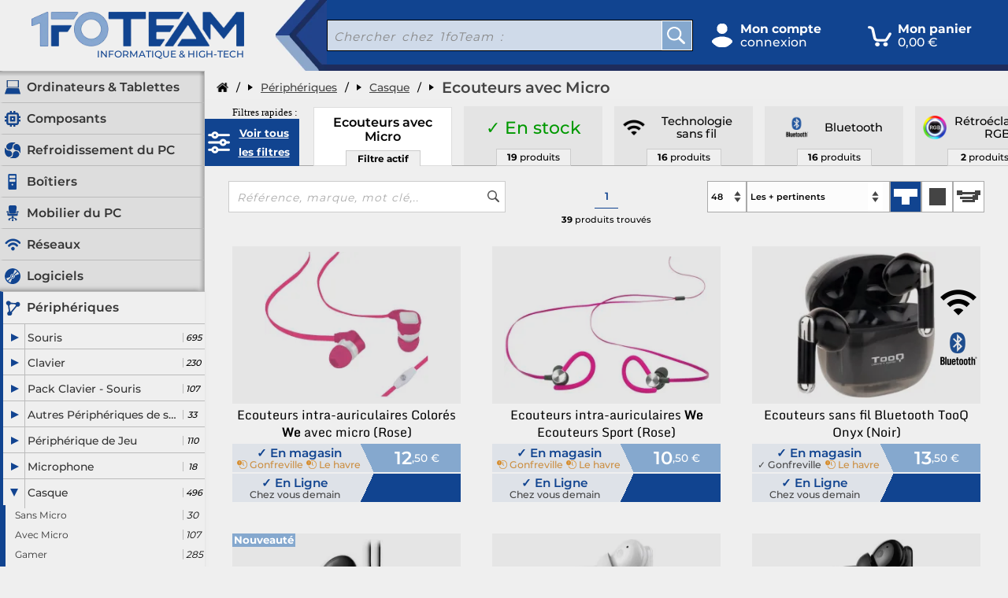

--- FILE ---
content_type: text/html; charset=UTF-8
request_url: https://www.1foteam.com/f25-casque/s559-ecouteurs-avec-micro/
body_size: 331762
content:
<!doctype html><html lang="fr"><head><link rel="preconnect" href="https://fonts.gstatic.com"><link href="/ressources/site/css/main/main.css?335" rel="stylesheet"><link href="/ressources/site/css/main/defer.css?335" rel="preload" as="style" onload="this.onload=null;this.rel='stylesheet'"><link href="/ressources/site/css/main/full.css?335"  media="screen and (min-width: 760px)" rel="stylesheet"><link href="/ressources/site/css/main/retina.css?335"  media=" screen and ( min-resolution: 200dpi), screen and ( min-resolution: 1.25dppx)" rel="preload" as="style" onload="this.onload=null;this.rel='stylesheet'"><link href="/ressources/site/css/searchResult/main.css?335" rel="stylesheet"><link href="/ressources/site/css/searchResult/full.css?335"  media="screen and (min-width: 760px)" rel="stylesheet"><link href="/ressources/site/css/productTile/main.css?335" rel="stylesheet"><link href="/ressources/site/css/productTile/full.css?335"  media="screen and (min-width: 760px)" rel="stylesheet"><script type="text/javascript"  defer="true" src="/ressources/site/js/UI/main.js?335"></script><link rel="canonical" href="https://www.1foteam.com/f25-casque/s559-ecouteurs-avec-micro/"><meta name="viewport" content="width=device-width, initial-scale=1.0, user-scalable = no,maximum-scale=20"><meta charset="utf-8"><meta http-equiv="Content-Type" content="text/html; charset=UTF-8"><meta name="Content-Language" content="fr"><link rel="icon" type="image/png" href="/ressources/infoteam/img/favicon__64.png" /><link rel="apple-touch-icon" href="/ressources/infoteam/img/favicon__180.png" /><meta name="google-site-verification" content="" /><meta name="robots" content="index, follow"><title>Acheter Ecouteurs avec Micro    Le Havre et Gonfreville</title><meta name="description" content="Ecouteurs avec Micro, 1foTeam est présent depuis 2003 au Havre, notre magasin  vous propose les meilleurs produits , la réparation de votre PC ou le montage votre ordinateur
"/><meta property="og:title" content="Acheter Ecouteurs avec Micro    Le Havre et Gonfreville" /><meta property="og:type" content="website" /><meta property="og:url" content="https://www.1foteam.com/f25-casque/s559-ecouteurs-avec-micro/"><meta property="og:image" content="https://www.1foteam.com/ressources/infoteam/img/logo__700.webp" /><meta name="twitter:card" content="summary"><meta name="twitter:description" content="Acheter Ecouteurs avec Micro    Le Havre et Gonfreville"><meta name="twitter:title" content="Acheter Ecouteurs avec Micro    Le Havre et Gonfreville"><meta name="twitter:image" content="https://www.1foteam.com/ressources/infoteam/img/logo__700.webp"><meta name="twitter:site" content="@1foTeam"></head><body data-gtag='UA-1850330-1' class='menuInLeft    universe__1 notFullLoad  '><header class='UI-header' id='header'><div class='UI-header_burgerContainer'><div class='UI-header_burger' ><div class='UI-header_burger_line'></div><div class='UI-header_burger_line'></div><div class='UI-header_burger_line'></div><span class='UI-header_burger_text -close'></span></div></div><div class='UI-header_logoContainer -with-headline'><a href='/' class='UI-header_logoContainer_link' title='Retour à l&#39;accueil 1foTeam' ><img alt='1foTeam' src="/ressources/infoteam/img/logo__700.webp" srcset="/ressources/infoteam/img/logo__700.webp 700w, /ressources/infoteam/img/logo__350.webp 350w,/ressources/infoteam/img/logo__175.webp 175w" class='UI-header_logoContainer__img' width='700' height='204' /></a><div class='UI-header_logoContainer_headline'>Informatique & High-tech</div></div><div class='UI-header_completer'></div><div class='UI-header_searchContainer'><form accept-charset="UTF-8" id='headerSearchForm'  action='/search/' method='post' class='UI-header_search -' name='universe__1'><input autocomplete='off' autocorrect="off"  aria-label='recherche un produit' value='' name='terms' class='UI-header_search_input'  placeholder='Chercher chez 1foTeam :' type='text' /><span class='UI-header_search_close'>x</span><div class='UI-header_search_submit' aria-role='button'></div></form></div><div class='UI-header_navigationContainer  -forCustomer'><div class=' enterable UI-header_navigation UI-header_navigation-customer'  title='Accéder à votre compte client' tabindex='0' ><span class='UI-header_navigation_title'>Mon compte</span><div class='UI-header_navigation_resume'>
						connexion
					</div></div></div></div><div class='UI-header_navigationContainer -forCart'><div class='UI-header_navigationContainer_cart-float-count'></div><div class=' enterable UI-header_navigation UI-header_navigation-cart 		
' title='Accéder à votre panier' tabindex='0' ><span class='UI-header_navigation_title'>Mon panier</span><div class='UI-header_navigation_resume'><span data-displaytype='withTax' class='UI-header_navigation_resume_amount'>
														0,00 &euro;
											
		</div></div></header><div class='search-overview' name='universe__1'></div><div class='UI-top-menu'></div><div class='UI-content'><div class='UI-content_top'></div><div class='UI-content_left'><nav class="left-menu" aria-label="Menu principal"><div class=" left-menu_content -level1" name="C13"><div class="left-menu_title -clickable"><span class="left-menu_title_icon" style="background-position:0 -0px"></span><span class="left-menu_title_text">Ordinateurs &amp; Tablettes</span></div></div><div class=" left-menu_content -level1" name="C1"><div class="left-menu_title -clickable"><span class="left-menu_title_icon" style="background-position:0 -20px"></span><span class="left-menu_title_text">Composants</span></div></div><div class=" left-menu_content -level1" name="C49"><div class="left-menu_title -clickable"><span class="left-menu_title_icon" style="background-position:0 -40px"></span><span class="left-menu_title_text">Refroidissement du PC</span></div></div><div class=" left-menu_content -level1" name="C10"><div class="left-menu_title -clickable"><span class="left-menu_title_icon" style="background-position:0 -60px"></span><span class="left-menu_title_text">Boîtiers</span></div></div><div class=" left-menu_content -level1" name="C48"><div class="left-menu_title -clickable"><span class="left-menu_title_icon" style="background-position:0 -80px"></span><span class="left-menu_title_text">Mobilier du PC</span></div></div><div class=" left-menu_content -level1" name="C5"><div class="left-menu_title -clickable"><span class="left-menu_title_icon" style="background-position:0 -120px"></span><span class="left-menu_title_text">Réseaux</span></div></div><div class=" left-menu_content -level1" name="C8"><div class="left-menu_title -clickable"><span class="left-menu_title_icon" style="background-position:0 -100px"></span><span class="left-menu_title_text">Logiciels</span></div></div><div class=" left-menu_content -level1 -unfold" name="C2"><div class="left-menu_title -clickable"><span class="left-menu_title_icon" style="background-position:0 -140px"></span><span class="left-menu_title_text">Périphériques</span></div><div class=" left-menu_content -level2 " name="F38"><div class="left-menu_title"><span class="left-menu_title_arrow -clickable "></span><a href="/f38-souris/" class="left-menu_title_text" title="Souris">Souris</a><span class="left-menu_title_counter">695</span></div></div><div class=" left-menu_content -level2 " name="F37"><div class="left-menu_title"><span class="left-menu_title_arrow -clickable "></span><a href="/f37-clavier/" class="left-menu_title_text" title="Clavier">Clavier</a><span class="left-menu_title_counter">230</span></div></div><div class=" left-menu_content -level2 " name="F39"><div class="left-menu_title"><span class="left-menu_title_arrow -clickable "></span><a href="/f39-pack-clavier-souris/" class="left-menu_title_text" title="Pack Clavier - Souris">Pack Clavier - Souris</a><span class="left-menu_title_counter">107</span></div></div><div class=" left-menu_content -level2 " name="F136"><div class="left-menu_title"><span class="left-menu_title_arrow -clickable "></span><a href="/f136-autres-peripheriques-de-saisie/" class="left-menu_title_text" title="Autres Périphériques de saisie">Autres Périphériques de saisie</a><span class="left-menu_title_counter">33</span></div></div><div class=" left-menu_content -level2 " name="F22"><div class="left-menu_title"><span class="left-menu_title_arrow -clickable "></span><a href="/f22-peripherique-de-jeu/" class="left-menu_title_text" title="Périphérique de Jeu">Périphérique de Jeu</a><span class="left-menu_title_counter">110</span></div></div><div class=" left-menu_content -level2 " name="F125"><div class="left-menu_title"><span class="left-menu_title_arrow -clickable "></span><a href="/f125-microphone/" class="left-menu_title_text" title="Microphone">Microphone</a><span class="left-menu_title_counter">18</span></div></div><div class=" left-menu_content -level2  -unfold" name="F25"><div class="left-menu_title"><span class="left-menu_title_arrow -clickable "></span><a href="/f25-casque/" class="left-menu_title_text" title="Casque">Casque</a><span class="left-menu_title_counter">496</span></div><div class="left-menu_content -level3  left-menu_title" name="S489"><a title="Casque Sans Micro" href="/f25-casque/s489-casque-sans-micro/" class="left-menu_title_text"> Sans Micro</a><span class="left-menu_title_counter">30</span></div><div class="left-menu_content -level3  left-menu_title" name="S42"><a title="Casque Avec Micro" href="/f25-casque/s42-casque-avec-micro/" class="left-menu_title_text"> Avec Micro</a><span class="left-menu_title_counter">107</span></div><div class="left-menu_content -level3  left-menu_title" name="S391"><a title="Casque Gamer" href="/f25-casque/s391-casque-gamer/" class="left-menu_title_text"> Gamer</a><span class="left-menu_title_counter">285</span></div><div class="left-menu_content -level3  left-menu_title" name="S516"><a title="Ecouteurs sans Micro" href="/f25-casque/s516-ecouteurs-sans-micro/" class="left-menu_title_text">Ecouteurs sans Micro</a><span class="left-menu_title_counter">15</span></div><div class="left-menu_content -level3  left-menu_title -alive" name="S559"><a title="Ecouteurs avec Micro" href="/f25-casque/s559-ecouteurs-avec-micro/" class="left-menu_title_text">Ecouteurs avec Micro</a><span class="left-menu_title_counter">39</span></div><div class="left-menu_content -level3  left-menu_title" name="S155"><a title="Accessoires Casque" href="/f25-casque/s155-accessoires-casque/" class="left-menu_title_text">Accessoires Casque</a><span class="left-menu_title_counter">20</span></div></div><div class=" left-menu_content -level2 " name="F278"><div class="left-menu_title"><span class="left-menu_title_arrow -clickable "></span><a href="/f278-streaming/" class="left-menu_title_text" title="Streaming">Streaming</a><span class="left-menu_title_counter">45</span></div></div><div class=" left-menu_content -level2 " name="F44"><div class="left-menu_title"><span class="left-menu_title_arrow -clickable "></span><a href="/f44-webcam/" class="left-menu_title_text" title="Webcam">Webcam</a><span class="left-menu_title_counter">49</span></div></div><div class=" left-menu_content -level2 " name="F46"><div class="left-menu_title"><span class="left-menu_title_arrow -clickable "></span><a href="/f46-ecran/" class="left-menu_title_text" title="Écran">Écran</a><span class="left-menu_title_counter">704</span></div></div><div class=" left-menu_content -level2 " name="F170"><div class="left-menu_title"><span class="left-menu_title_arrow -clickable "></span><a href="/f170-realite-virtuelle/" class="left-menu_title_text" title="Réalité Virtuelle">Réalité Virtuelle</a><span class="left-menu_title_counter">2</span></div></div><div class=" left-menu_content -level2 " name="F42"><div class="left-menu_title"><span class="left-menu_title_arrow -clickable "></span><a href="/f42-imprimante-scanneur/" class="left-menu_title_text" title="Imprimante / Scanneur">Imprimante / Scanneur</a><span class="left-menu_title_counter">274</span></div></div><div class=" left-menu_content -level2 " name="F157"><div class="left-menu_title"><span class="left-menu_title_arrow -clickable "></span><a href="/f157-impression-3d/" class="left-menu_title_text" title="Impression 3D">Impression 3D</a><span class="left-menu_title_counter">57</span></div></div></div><div class=" left-menu_content -level1" name="C11"><div class="left-menu_title -clickable"><span class="left-menu_title_icon" style="background-position:0 -160px"></span><span class="left-menu_title_text">Audio / Vidéo</span></div></div><div class=" left-menu_content -level1" name="C9"><div class="left-menu_title -clickable"><span class="left-menu_title_icon" style="background-position:0 -180px"></span><span class="left-menu_title_text">Connectiques</span></div></div><div class=" left-menu_content -level1" name="C3"><div class="left-menu_title -clickable"><span class="left-menu_title_icon" style="background-position:0 -200px"></span><span class="left-menu_title_text">Accessoires</span></div></div><div class=" left-menu_content -level1" name="C4"><div class="left-menu_title -clickable"><span class="left-menu_title_icon" style="background-position:0 -220px"></span><span class="left-menu_title_text">Consommables</span></div></div><div class=" left-menu_content -level1" name="C20"><div class="left-menu_title -clickable"><span class="left-menu_title_icon" style="background-position:0 -240px"></span><span class="left-menu_title_text">Téléphonie, Connectivité</span></div></div><div class=" left-menu_content -level0 " name="U4"><div class="left-menu_title -clickable"><div class="left-menu_title_text">Jouets, Jeux Vidéo</div></div></div></nav><div class="mainLinkArea"><a href="/service-informatique/" title="" class="bordered mainLink  " ><div class="borderedTopBorder" style='background-color:#424242'></div><div class="borderedLeftBorder" style='background-color:#424242'></div><div class="borderedContent content" style='background-color:#424242;background-image:linear-gradient(30deg,#424242,#777777)'>SERVICES 1FOTEAM
		</div><div class="borderedRightBorder" style='background-color:#424242'></div><div class="borderedBottomBorder" style='background-color:#424242'></div></a><a href="/ps14-top-vente-/" title="top vente" class="bordered mainLink  " ><div class="borderedTopBorder" style='background-color:#1b65b0'></div><div class="borderedLeftBorder" style='background-color:#1b65b0'></div><div class="borderedContent content" style='background-color:#1b65b0;background-image:linear-gradient(30deg,#1b65b0,#429976)'>TOP VENTE
		</div><div class="borderedRightBorder" style='background-color:#1b65b0'></div><div class="borderedBottomBorder" style='background-color:#1b65b0'></div></a><a href="/ps9-nos-produits-reconditionnes/" title="" class="bordered mainLink small " ><div class="borderedTopBorder" style='background-color:#DD8800'></div><div class="borderedLeftBorder" style='background-color:#DD8800'></div><div class="borderedContent content" style='background-color:#DD8800;background-image:linear-gradient(30deg,#DD8800,#BB2200)'>PRODUITS RECONDITIONNÉS
		</div><div class="borderedRightBorder" style='background-color:#DD8800'></div><div class="borderedBottomBorder" style='background-color:#DD8800'></div></a></div><div class='UI-content_left_space'></div><div class='menuBack'><span class='arrow'></span>revenir au menu</div></div><div class='UI-content_main' id='content'><nav aria-label="fil ariane" class='UI-breadcrumb'><a class='UI-breadcrumb_element -home' name='' href='/' title="Retour à l'accueil"><img width="15" alt='accueil 1foTeam'  src="/ressources/site/img/home__1x.png" srcset="/ressources/site/img/home__1x.png 1x,/ressources/site/img/home__2x.png 2x" size="20w" /></a><span class='UI-breadcrumb_separator'>/</span><a name='C-2' class='UI-breadcrumb_element  ' href="/c2-peripheriques/" title='Périphériques'><span class='UI-breadcrumb_element_arrow'></span><span class='UI-breadcrumb_element_label'>Périphériques</span></a><span class='UI-breadcrumb_separator'>/</span><a name='F-25' class='UI-breadcrumb_element  ' href="/f25-casque/" title='Casque'><span class='UI-breadcrumb_element_arrow'></span><span class='UI-breadcrumb_element_label'>Casque</span></a><span class='UI-breadcrumb_separator'>/</span><span name='/f25-casque/s559-ecouteurs-avec-micro/' class='UI-breadcrumb_element  -current'><span class='UI-breadcrumb_element_arrow'></span><h1 class='UI-breadcrumb_element_label'>Ecouteurs avec Micro </h1></span></nav><div class=" search-result "><div class='search-result_suggestion-bar-container '><div class='search-result_suggestion-bar -with-alive'><div class='search-result_suggestion-bar_more-filter-container'><span class='search-result_suggestion-bar_more-filter_label'>Filtres rapides :</span><div class='search-result_suggestion-bar_more-filter' onclick='toggleWidgets()'>Voir tous les filtres</div></div><a  href='/f25-casque/' class='enterable -alive search-result_suggestion-bar_filter  ' tabindex='0' title='Filtrer selon Ecouteurs avec Micro'><span class='search-result_suggestion-bar_filter-label -categorisation'><span class=''>Ecouteurs avec Micro</span></span><div class='search-result_suggestion-bar_filter_counter'>
			Filtre actif
		</div><div class='search-result_suggestion-bar_filter_counter -delete'>
			supprimer
		</div></a><a  href='/f25-casque/s559-ecouteurs-avec-micro/en-stock/#filterSuggestion' class='enterable  search-result_suggestion-bar_filter  ' tabindex='0' title='Filtrer selon en stock'><span class='search-result_suggestion-bar_filter-label -in-stock'>&#10003; En stock</span><div class='search-result_suggestion-bar_filter_counter'><b>19</b> produits
		</div></a><a  href='/f25-casque/y111-technologie-sans-fil/s559-ecouteurs-avec-micro/#filterSuggestion' class='enterable  search-result_suggestion-bar_filter  ' tabindex='0' title='Filtrer selon avec technologie sans fil'><span class='search-result_suggestion-bar_filter-label -logo-text'><img class='-image' alt='Technologie sans fil' src='/ressources/site/img/facet/technologie-sans-fil_111__searchFilter.png'  /><span class=''>Technologie sans fil</b></span></span><div class='search-result_suggestion-bar_filter_counter'><b>16</b> produits
		</div></a><a  href='/f25-casque/y7-bluetooth/s559-ecouteurs-avec-micro/#filterSuggestion' class='enterable  search-result_suggestion-bar_filter  ' tabindex='0' title='Filtrer selon avec bluetooth'><span class='search-result_suggestion-bar_filter-label -logo-text'><img class='-image' alt='Bluetooth' src='/ressources/site/img/facet/bluetooth_7__searchFilter.png'  /><span class=''>Bluetooth</b></span></span><div class='search-result_suggestion-bar_filter_counter'><b>16</b> produits
		</div></a><a  href='/f25-casque/y4-retroeclairage-rgb/s559-ecouteurs-avec-micro/#filterSuggestion' class='enterable  search-result_suggestion-bar_filter  ' tabindex='0' title='Filtrer selon avec rétroéclairage RGB'><span class='search-result_suggestion-bar_filter-label -logo-text'><img class='-image' alt='Rétroéclairage RGB' src='/ressources/site/img/facet/retroeclairage-rgb_4__searchFilter.png'  /><span class=''>Rétroéclairage RGB</b></span></span><div class='search-result_suggestion-bar_filter_counter'><b>2</b> produits
		</div></a><a  href='/f25-casque/y56-compatible-google-assistant-et-home/s559-ecouteurs-avec-micro/#filterSuggestion' class='enterable  search-result_suggestion-bar_filter  ' tabindex='0' title='Filtrer selon  compatible Google assistant &amp; Home'><span class='search-result_suggestion-bar_filter-label -logo-text'><img class='-image' alt='Compatible Google assistant & Home' src='/ressources/site/img/facet/compatible-google-assistant-et-home_56__searchFilter.png'  /><span class='-small'>Compatible Google assistant & Home</b></span></span><div class='search-result_suggestion-bar_filter_counter'><b>1</b> produit
		</div></a><a  href='/f25-casque/t1-rapport-qualite-prix/s559-ecouteurs-avec-micro/#filterSuggestion' class='enterable  search-result_suggestion-bar_filter  ' tabindex='0' title='Filtrer selon meilleur rapport qualité-prix'><span class='search-result_suggestion-bar_filter-label -logo-text'><img class='-image'  alt='Rapport qualité-prix' src='/ressources/site/img/budget1__2x.png'  /><span ><b class='-small'>Rapport qualité-prix</b><br>21&euro; à 42&euro;</span></span><div class='search-result_suggestion-bar_filter_counter'><b>11</b> produits
		</div></a><a  href='/f25-casque/y82-format-usb-type-c/s559-ecouteurs-avec-micro/#filterSuggestion' class='enterable  search-result_suggestion-bar_filter  ' tabindex='0' title='Filtrer selon avec format USB Type C'><span class='search-result_suggestion-bar_filter-label -logo-text'><img class='-image' alt='Format USB Type C' src='/ressources/site/img/facet/format-usb-type-c_82__searchFilter.png'  /><span class=''>Format USB Type C</b></span></span><div class='search-result_suggestion-bar_filter_counter'><b>6</b> produits
		</div></a><a  href='/f25-casque/s559-ecouteurs-avec-micro/b23663-we/#filterSuggestion' class='enterable  search-result_suggestion-bar_filter  ' tabindex='0' title='Filtrer selon We'><span class='search-result_suggestion-bar_filter-label -logo'><img class='-image' alt='We' src='/ressources/site/img/brand/we_23663__searchFilter.png' /></span><div class='search-result_suggestion-bar_filter_counter'><b>6</b> produits
		</div></a><a  href='/f25-casque/s559-ecouteurs-avec-micro/b23758-mars-gaming/#filterSuggestion' class='enterable  search-result_suggestion-bar_filter  ' tabindex='0' title='Filtrer selon Mars Gaming'><span class='search-result_suggestion-bar_filter-label -logo'><img class='-image' alt='Mars Gaming' src='/ressources/site/img/brand/mars-gaming_23758__searchFilter.png' /></span><div class='search-result_suggestion-bar_filter_counter'><b>4</b> produits
		</div></a><a  href='/f25-casque/s559-ecouteurs-avec-micro/b23699-ngs/#filterSuggestion' class='enterable  search-result_suggestion-bar_filter  ' tabindex='0' title='Filtrer selon NGS'><span class='search-result_suggestion-bar_filter-label -logo'><img class='-image' alt='NGS' src='/ressources/site/img/brand/ngs_23699__searchFilter.png' /></span><div class='search-result_suggestion-bar_filter_counter'><b>6</b> produits
		</div></a><a  href='/f25-casque/s559-ecouteurs-avec-micro/b23926-jbl/#filterSuggestion' class='enterable  search-result_suggestion-bar_filter  ' tabindex='0' title='Filtrer selon JBL'><span class='search-result_suggestion-bar_filter-label -logo'><img class='-image' alt='JBL' src='/ressources/site/img/brand/jbl_23926__searchFilter.png' /></span><div class='search-result_suggestion-bar_filter_counter'><b>5</b> produits
		</div></a><a  href='/f25-casque/s559-ecouteurs-avec-micro/b28933-tooq-technology/#filterSuggestion' class='enterable  search-result_suggestion-bar_filter  ' tabindex='0' title='Filtrer selon TooQ Technology'><span class='search-result_suggestion-bar_filter-label -logo'><img class='-image' alt='TooQ Technology' src='/ressources/site/img/brand/tooq-technology_28933__searchFilter.png' /></span><div class='search-result_suggestion-bar_filter_counter'><b>3</b> produits
		</div></a><a  href='/f25-casque/s559-ecouteurs-avec-micro/b29117-hator/#filterSuggestion' class='enterable  search-result_suggestion-bar_filter  ' tabindex='0' title='Filtrer selon Hator'><span class='search-result_suggestion-bar_filter-label -logo'><img class='-image' alt='Hator' src='/ressources/site/img/brand/hator_29117__searchFilter.png' /></span><div class='search-result_suggestion-bar_filter_counter'><b>2</b> produits
		</div></a><a  href='/f25-casque/s559-ecouteurs-avec-micro/b23931-xiaomi/#filterSuggestion' class='enterable  search-result_suggestion-bar_filter  ' tabindex='0' title='Filtrer selon Xiaomi'><span class='search-result_suggestion-bar_filter-label -logo'><img class='-image' alt='Xiaomi' src='/ressources/site/img/brand/xiaomi_23931__searchFilter.png' /></span><div class='search-result_suggestion-bar_filter_counter'><b>1</b> produit
		</div></a><a  href='/f25-casque/s559-ecouteurs-avec-micro/b29046-ryght/#filterSuggestion' class='enterable  search-result_suggestion-bar_filter  ' tabindex='0' title='Filtrer selon Ryght'><span class='search-result_suggestion-bar_filter-label -logo'><img class='-image' alt='Ryght' src='/ressources/site/img/brand/ryght_29046__searchFilter.png' /></span><div class='search-result_suggestion-bar_filter_counter'><b>2</b> produits
		</div></a><a  href='/f25-casque/s559-ecouteurs-avec-micro/b23661-apple/#filterSuggestion' class='enterable  search-result_suggestion-bar_filter  ' tabindex='0' title='Filtrer selon Apple'><span class='search-result_suggestion-bar_filter-label -logo'><img class='-image' alt='Apple' src='/ressources/site/img/brand/apple_23661__searchFilter.png' /></span><div class='search-result_suggestion-bar_filter_counter'><b>3</b> produits
		</div></a><a  href='/f25-casque/s559-ecouteurs-avec-micro/b9-samsung/#filterSuggestion' class='enterable  search-result_suggestion-bar_filter  ' tabindex='0' title='Filtrer selon Samsung'><span class='search-result_suggestion-bar_filter-label -logo'><img class='-image' alt='Samsung' src='/ressources/site/img/brand/samsung_9__searchFilter.png' /></span><div class='search-result_suggestion-bar_filter_counter'><b>1</b> produit
		</div></a><a  href='/f25-casque/s559-ecouteurs-avec-micro/b23818-vakoss/#filterSuggestion' class='enterable  search-result_suggestion-bar_filter  ' tabindex='0' title='Filtrer selon Vakoss'><span class='search-result_suggestion-bar_filter-label -logo'><img class='-image' alt='Vakoss' src='/ressources/site/img/brand/vakoss_23818__searchFilter.png' /></span><div class='search-result_suggestion-bar_filter_counter'><b>1</b> produit
		</div></a><a  href='/f25-casque/t2-haut-de-gamme/s559-ecouteurs-avec-micro/#filterSuggestion' class='enterable  search-result_suggestion-bar_filter  ' tabindex='0' title='Filtrer selon haut de gamme'><span class='search-result_suggestion-bar_filter-label -logo-text'><img class='-image'  alt='Haut de gamme' src='/ressources/site/img/budget2__2x.png'  /><span ><b class='-small'>Haut de gamme</b><br>61&euro; à 83&euro;</span></span><div class='search-result_suggestion-bar_filter_counter'><b>3</b> produits
		</div></a><a  href='/f25-casque/t0-petit-budget/s559-ecouteurs-avec-micro/#filterSuggestion' class='enterable  search-result_suggestion-bar_filter  ' tabindex='0' title='Filtrer selon pour petit budget'><span class='search-result_suggestion-bar_filter-label -logo-text'><img class='-image'  alt='Petit budget' src='/ressources/site/img/budget0__2x.png'  /><span ><b class='-small'>Petit budget</b><br>5&euro; à 18&euro;</span></span><div class='search-result_suggestion-bar_filter_counter'><b>25</b> produits
		</div></a><a  href='/f25-casque/w222-Intra-auriculaire/s559-ecouteurs-avec-micro/#filterSuggestion' class='enterable  search-result_suggestion-bar_filter -feature ' tabindex='0' title='Filtrer selon Intra-auriculaire'><span class='search-result_suggestion-bar_filter-label -feature'>
			Type de casque
			<b class=''>Intra-auriculaire</b></span><div class='search-result_suggestion-bar_filter_counter'><b>16</b> produits
		</div></a><a  href='/f25-casque/w222-Tour%20de%20cou/s559-ecouteurs-avec-micro/#filterSuggestion' class='enterable  search-result_suggestion-bar_filter -feature ' tabindex='0' title='Filtrer selon Tour de cou'><span class='search-result_suggestion-bar_filter-label -feature'>
			Type de casque
			<b class=''>Tour de cou</b></span><div class='search-result_suggestion-bar_filter_counter'><b>1</b> produit
		</div></a><a  href='/f25-casque/w222-True%20Wireless%20%28sans%20fil%29/s559-ecouteurs-avec-micro/#filterSuggestion' class='enterable  search-result_suggestion-bar_filter -feature ' tabindex='0' title='Filtrer selon True Wireless '><span class='search-result_suggestion-bar_filter-label -feature'>
			Type de casque
			<b class=''>True Wireless </b></span><div class='search-result_suggestion-bar_filter_counter'><b>2</b> produits
		</div></a><a  href='/f25-casque/w10-Jack%203%2C5mm/s559-ecouteurs-avec-micro/#filterSuggestion' class='enterable  search-result_suggestion-bar_filter -feature ' tabindex='0' title='Filtrer selon Jack 3,5mm'><span class='search-result_suggestion-bar_filter-label -feature'>
			Connectivité principale
			<b class=''>Jack 3,5mm</b></span><div class='search-result_suggestion-bar_filter_counter'><b>3</b> produits
		</div></a><a  href='/f25-casque/w10-Bluetooth/s559-ecouteurs-avec-micro/#filterSuggestion' class='enterable  search-result_suggestion-bar_filter -feature ' tabindex='0' title='Filtrer selon Bluetooth'><span class='search-result_suggestion-bar_filter-label -feature'>
			Connectivité principale
			<b class=''>Bluetooth</b></span><div class='search-result_suggestion-bar_filter_counter'><b>5</b> produits
		</div></a><a  href='/f25-casque/w10-USB%20Type%20C/s559-ecouteurs-avec-micro/#filterSuggestion' class='enterable  search-result_suggestion-bar_filter -feature ' tabindex='0' title='Filtrer selon USB Type C'><span class='search-result_suggestion-bar_filter-label -feature'>
			Connectivité principale
			<b class=''>USB Type C</b></span><div class='search-result_suggestion-bar_filter_counter'><b>6</b> produits
		</div></a><a  href='/f25-casque/w24-Batterie/s559-ecouteurs-avec-micro/#filterSuggestion' class='enterable  search-result_suggestion-bar_filter -feature ' tabindex='0' title='Filtrer selon Batterie'><span class='search-result_suggestion-bar_filter-label -feature'>
			Type d'alimentation
			<b class='-large'>Batterie</b></span><div class='search-result_suggestion-bar_filter_counter'><b>5</b> produits
		</div></a><a  href='/f25-casque/w24-USB/s559-ecouteurs-avec-micro/#filterSuggestion' class='enterable  search-result_suggestion-bar_filter -feature ' tabindex='0' title='Filtrer selon USB'><span class='search-result_suggestion-bar_filter-label -feature'>
			Type d'alimentation
			<b class='-large'>USB</b></span><div class='search-result_suggestion-bar_filter_counter'><b>10</b> produits
		</div></a><a  href='/f25-casque/w24-Chargement%20Qi%20%28sans%20fil%29/s559-ecouteurs-avec-micro/#filterSuggestion' class='enterable  search-result_suggestion-bar_filter -feature ' tabindex='0' title='Filtrer selon Chargement Qi '><span class='search-result_suggestion-bar_filter-label -feature'>
			Type d'alimentation
			<b class=''>Chargement Qi </b></span><div class='search-result_suggestion-bar_filter_counter'><b>1</b> produit
		</div></a><a  href='/f25-casque/w37-Bluetooth%205.1/s559-ecouteurs-avec-micro/#filterSuggestion' class='enterable  search-result_suggestion-bar_filter -feature ' tabindex='0' title='Filtrer selon Bluetooth 5.1'><span class='search-result_suggestion-bar_filter-label -feature'>
			Bluetooth
			<b class=''>Bluetooth 5.1</b></span><div class='search-result_suggestion-bar_filter_counter'><b>4</b> produits
		</div></a><a  href='/f25-casque/w37-A2DP%20%28Advanced%20Audio%20Distribution%20Profile%29/s559-ecouteurs-avec-micro/#filterSuggestion' class='enterable  search-result_suggestion-bar_filter -feature ' tabindex='0' title='Filtrer selon A2DP '><span class='search-result_suggestion-bar_filter-label -feature'>
			Bluetooth
			<b class='-large'>A2DP </b></span><div class='search-result_suggestion-bar_filter_counter'><b>2</b> produits
		</div></a><a  href='/f25-casque/w37-Bluetooth%205.2/s559-ecouteurs-avec-micro/#filterSuggestion' class='enterable  search-result_suggestion-bar_filter -feature ' tabindex='0' title='Filtrer selon Bluetooth 5.2'><span class='search-result_suggestion-bar_filter-label -feature'>
			Bluetooth
			<b class=''>Bluetooth 5.2</b></span><div class='search-result_suggestion-bar_filter_counter'><b>1</b> produit
		</div></a><a  href='/f25-casque/w37-non/s559-ecouteurs-avec-micro/#filterSuggestion' class='enterable  search-result_suggestion-bar_filter -feature ' tabindex='0' title='Filtrer selon non'><span class='search-result_suggestion-bar_filter-label -feature'>
			Bluetooth
			<b class='-large'>non</b></span><div class='search-result_suggestion-bar_filter_counter'><b>1</b> produit
		</div></a><a  href='/f25-casque/w37-Low%20Energy/s559-ecouteurs-avec-micro/#filterSuggestion' class='enterable  search-result_suggestion-bar_filter -feature ' tabindex='0' title='Filtrer selon Low Energy'><span class='search-result_suggestion-bar_filter-label -feature'>
			Bluetooth
			<b class=''>Low Energy</b></span><div class='search-result_suggestion-bar_filter_counter'><b>2</b> produits
		</div></a><a  href='/f25-casque/w37-True%20Wireless/s559-ecouteurs-avec-micro/#filterSuggestion' class='enterable  search-result_suggestion-bar_filter -feature ' tabindex='0' title='Filtrer selon True Wireless'><span class='search-result_suggestion-bar_filter-label -feature'>
			Bluetooth
			<b class=''>True Wireless</b></span><div class='search-result_suggestion-bar_filter_counter'><b>3</b> produits
		</div></a><a  href='/f25-casque/w235-FRGB%20%28Fixed%20RGB%29/s559-ecouteurs-avec-micro/#filterSuggestion' class='enterable  search-result_suggestion-bar_filter -feature ' tabindex='0' title='Filtrer selon FRGB '><span class='search-result_suggestion-bar_filter-label -feature'>
			Couleur rétroéclairage
			<span class='color-line'><span class='color' style='background:conic-gradient(from 45deg, red,#9900FF,blue,#40E0D0,green,yellow,red);'></span>FRGB </span></span></span><div class='search-result_suggestion-bar_filter_counter'><b>2</b> produits
		</div></a><a  href='/f25-casque/w118-Tress%C3%A9/s559-ecouteurs-avec-micro/#filterSuggestion' class='enterable  search-result_suggestion-bar_filter -feature ' tabindex='0' title='Filtrer selon Tressé'><span class='search-result_suggestion-bar_filter-label -feature'>
			Particularité Câble / Adaptateur
			<b class='-large'>Tressé</b></span><div class='search-result_suggestion-bar_filter_counter'><b>1</b> produit
		</div></a><a  href='/f25-casque/w118-Plat/s559-ecouteurs-avec-micro/#filterSuggestion' class='enterable  search-result_suggestion-bar_filter -feature ' tabindex='0' title='Filtrer selon Plat'><span class='search-result_suggestion-bar_filter-label -feature'>
			Particularité Câble / Adaptateur
			<b class='-large'>Plat</b></span><div class='search-result_suggestion-bar_filter_counter'><b>4</b> produits
		</div></a><a  href='/f25-casque/w18-R%C3%A9duction%20active%20des%20bruits%20%28ANC%29/s559-ecouteurs-avec-micro/#filterSuggestion' class='enterable  search-result_suggestion-bar_filter -feature ' tabindex='0' title='Filtrer selon Réduction active des bruits '><span class='search-result_suggestion-bar_filter-label -feature'>
			Fonctionnalité supplémentaire
			<b class='-small'>Réduction active des bruits </b></span><div class='search-result_suggestion-bar_filter_counter'><b>2</b> produits
		</div></a><a  href='/f25-casque/w23-Blanc/s559-ecouteurs-avec-micro/#filterSuggestion' class='enterable  search-result_suggestion-bar_filter -feature ' tabindex='0' title='Filtrer selon Blanc'><span class='search-result_suggestion-bar_filter-label -feature'>
			Couleur(s) principale(s)
			<span class='color-line'><span class='color' style='background:white'></span>Blanc</span></span></span><div class='search-result_suggestion-bar_filter_counter'><b>9</b> produits
		</div></a><a  href='/f25-casque/w23-Noir/s559-ecouteurs-avec-micro/#filterSuggestion' class='enterable  search-result_suggestion-bar_filter -feature ' tabindex='0' title='Filtrer selon Noir'><span class='search-result_suggestion-bar_filter-label -feature'>
			Couleur(s) principale(s)
			<span class='color-line'><span class='color' style='background:black'></span>Noir</span></span></span><div class='search-result_suggestion-bar_filter_counter'><b>2</b> produits
		</div></a><a  href='/f25-casque/w23-Rose/s559-ecouteurs-avec-micro/#filterSuggestion' class='enterable  search-result_suggestion-bar_filter -feature ' tabindex='0' title='Filtrer selon Rose'><span class='search-result_suggestion-bar_filter-label -feature'>
			Couleur(s) principale(s)
			<span class='color-line'><span class='color' style='background:#ffB0cb'></span>Rose</span></span></span><div class='search-result_suggestion-bar_filter_counter'><b>2</b> produits
		</div></a><a  href='/f25-casque/w23-Bleu/s559-ecouteurs-avec-micro/#filterSuggestion' class='enterable  search-result_suggestion-bar_filter -feature ' tabindex='0' title='Filtrer selon Bleu'><span class='search-result_suggestion-bar_filter-label -feature'>
			Couleur(s) principale(s)
			<span class='color-line'><span class='color' style='background:#0055DD'></span>Bleu</span></span></span><div class='search-result_suggestion-bar_filter_counter'><b>2</b> produits
		</div></a><a  href='/f25-casque/w23-Gris/s559-ecouteurs-avec-micro/#filterSuggestion' class='enterable  search-result_suggestion-bar_filter -feature ' tabindex='0' title='Filtrer selon Gris'><span class='search-result_suggestion-bar_filter-label -feature'>
			Couleur(s) principale(s)
			<span class='color-line'><span class='color' style='background:#aaa'></span>Gris</span></span></span><div class='search-result_suggestion-bar_filter_counter'><b>1</b> produit
		</div></a><a  href='/f25-casque/w23-Vert/s559-ecouteurs-avec-micro/#filterSuggestion' class='enterable  search-result_suggestion-bar_filter -feature ' tabindex='0' title='Filtrer selon Vert'><span class='search-result_suggestion-bar_filter-label -feature'>
			Couleur(s) principale(s)
			<span class='color-line'><span class='color' style='background:#00CC00'></span>Vert</span></span></span><div class='search-result_suggestion-bar_filter_counter'><b>1</b> produit
		</div></a><a  href='/f25-casque/w23-Rouge/s559-ecouteurs-avec-micro/#filterSuggestion' class='enterable  search-result_suggestion-bar_filter -feature ' tabindex='0' title='Filtrer selon Rouge'><span class='search-result_suggestion-bar_filter-label -feature'>
			Couleur(s) principale(s)
			<span class='color-line'><span class='color' style='background:#DD0000'></span>Rouge</span></span></span><div class='search-result_suggestion-bar_filter_counter'><b>1</b> produit
		</div></a><a  href='/f25-casque/w271-1/s559-ecouteurs-avec-micro/#filterSuggestion' class='enterable  search-result_suggestion-bar_filter -feature ' tabindex='0' title='Filtrer selon avec Contrôleur volume'><span class='search-result_suggestion-bar_filter-label -feature'>
			Contrôleur volume
			<span class='boolean_1 ' >✔ oui</span></span><div class='search-result_suggestion-bar_filter_counter'><b>14</b> produits
		</div></a><a  href='/f25-casque/w20-1.2/s559-ecouteurs-avec-micro/#filterSuggestion' class='enterable  search-result_suggestion-bar_filter -feature ' tabindex='0' title='Filtrer selon 120cm'><span class='search-result_suggestion-bar_filter-label -feature'>
			Longueur du cable
			<b class='-large'><b>120</b>cm</b></span><div class='search-result_suggestion-bar_filter_counter'><b>8</b> produits
		</div></a><a  href='/f25-casque/w135-2.0/s559-ecouteurs-avec-micro/#filterSuggestion' class='enterable  search-result_suggestion-bar_filter -feature ' tabindex='0' title='Filtrer selon 2.0'><span class='search-result_suggestion-bar_filter-label -feature'>
			Type de haut parleur
			<b class='-large'>2.0</b></span><div class='search-result_suggestion-bar_filter_counter'><b>11</b> produits
		</div></a><a  href='/f25-casque/w245-Mac/s559-ecouteurs-avec-micro/#filterSuggestion' class='enterable  search-result_suggestion-bar_filter -feature ' tabindex='0' title='Filtrer selon Mac'><span class='search-result_suggestion-bar_filter-label -feature'>
			Environnement compatible
			<b class='-large'>Mac</b></span><div class='search-result_suggestion-bar_filter_counter'><b>1</b> produit
		</div></a><a  href='/f25-casque/w245-Android/s559-ecouteurs-avec-micro/#filterSuggestion' class='enterable  search-result_suggestion-bar_filter -feature ' tabindex='0' title='Filtrer selon Android'><span class='search-result_suggestion-bar_filter-label -feature'>
			Environnement compatible
			<b class='-large'>Android</b></span><div class='search-result_suggestion-bar_filter_counter'><b>5</b> produits
		</div></a><a  href='/f25-casque/w245-iOS/s559-ecouteurs-avec-micro/#filterSuggestion' class='enterable  search-result_suggestion-bar_filter -feature ' tabindex='0' title='Filtrer selon iOS'><span class='search-result_suggestion-bar_filter-label -feature'>
			Environnement compatible
			<b class='-large'>iOS</b></span><div class='search-result_suggestion-bar_filter_counter'><b>4</b> produits
		</div></a><a  href='/f25-casque/w245-Google%20Assistant/s559-ecouteurs-avec-micro/#filterSuggestion' class='enterable  search-result_suggestion-bar_filter -feature ' tabindex='0' title='Filtrer selon Google Assistant'><span class='search-result_suggestion-bar_filter-label -feature'>
			Environnement compatible
			<b class=''>Google Assistant</b></span><div class='search-result_suggestion-bar_filter_counter'><b>1</b> produit
		</div></a><a  href='/f25-casque/w257-108/s559-ecouteurs-avec-micro/#filterSuggestion' class='enterable  search-result_suggestion-bar_filter -feature ' tabindex='0' title='Filtrer selon 108 dB'><span class='search-result_suggestion-bar_filter-label -feature'>
			Niveau sonore
			<b class='-large'><b>108</b> dB</b></span><div class='search-result_suggestion-bar_filter_counter'><b>1</b> produit
		</div></a><a  href='/f25-casque/w257-105/s559-ecouteurs-avec-micro/#filterSuggestion' class='enterable  search-result_suggestion-bar_filter -feature ' tabindex='0' title='Filtrer selon 105 dB'><span class='search-result_suggestion-bar_filter-label -feature'>
			Niveau sonore
			<b class='-large'><b>105</b> dB</b></span><div class='search-result_suggestion-bar_filter_counter'><b>1</b> produit
		</div></a><a  href='/f25-casque/w257-98/s559-ecouteurs-avec-micro/#filterSuggestion' class='enterable  search-result_suggestion-bar_filter -feature ' tabindex='0' title='Filtrer selon 98 dB'><span class='search-result_suggestion-bar_filter-label -feature'>
			Niveau sonore
			<b class='-large'><b>98</b> dB</b></span><div class='search-result_suggestion-bar_filter_counter'><b>4</b> produits
		</div></a><a  href='/f25-casque/w257-94.3/s559-ecouteurs-avec-micro/#filterSuggestion' class='enterable  search-result_suggestion-bar_filter -feature ' tabindex='0' title='Filtrer selon 94.3 dB'><span class='search-result_suggestion-bar_filter-label -feature'>
			Niveau sonore
			<b class='-large'><b>94.3</b> dB</b></span><div class='search-result_suggestion-bar_filter_counter'><b>1</b> produit
		</div></a><a  href='/f25-casque/w327-1%20x%20Combo%20jack%203.5mm%20Entr%C3%A9e%20%28Micro%29%20%7C%7C%20Sortie%20%28Casque%29/s559-ecouteurs-avec-micro/#filterSuggestion' class='enterable  search-result_suggestion-bar_filter -feature ' tabindex='0' title='Filtrer selon 1 x Combo jack 3.5mm Entrée '><span class='search-result_suggestion-bar_filter-label -feature'>
			Connectique audio
			<b class='-small'>1 x Combo jack 3.5mm Entrée </b></span><div class='search-result_suggestion-bar_filter_counter'><b>1</b> produit
		</div></a><a  href='/f25-casque/w90-2/s559-ecouteurs-avec-micro/#filterSuggestion' class='enterable  search-result_suggestion-bar_filter -feature ' tabindex='0' title='Filtrer selon 2 canaux'><span class='search-result_suggestion-bar_filter-label -feature'>
			Nombre de canaux audio
			<b class='-large'><b>2</b> canaux</b></span><div class='search-result_suggestion-bar_filter_counter'><b>3</b> produits
		</div></a><a  href='/f25-casque/w175-6/s559-ecouteurs-avec-micro/#filterSuggestion' class='enterable  search-result_suggestion-bar_filter -feature ' tabindex='0' title='Filtrer selon 6 h'><span class='search-result_suggestion-bar_filter-label -feature'>
			Autonomie
			<b class='-large'><b>6</b> h</b></span><div class='search-result_suggestion-bar_filter_counter'><b>1</b> produit
		</div></a><a  href='/f25-casque/w175-4/s559-ecouteurs-avec-micro/#filterSuggestion' class='enterable  search-result_suggestion-bar_filter -feature ' tabindex='0' title='Filtrer selon 4 h'><span class='search-result_suggestion-bar_filter-label -feature'>
			Autonomie
			<b class='-large'><b>4</b> h</b></span><div class='search-result_suggestion-bar_filter_counter'><b>1</b> produit
		</div></a><a  href='/f25-casque/w175-7.5/s559-ecouteurs-avec-micro/#filterSuggestion' class='enterable  search-result_suggestion-bar_filter -feature ' tabindex='0' title='Filtrer selon 7.5 h'><span class='search-result_suggestion-bar_filter-label -feature'>
			Autonomie
			<b class='-large'><b>7.5</b> h</b></span><div class='search-result_suggestion-bar_filter_counter'><b>2</b> produits
		</div></a><a  href='/f25-casque/w175-5/s559-ecouteurs-avec-micro/#filterSuggestion' class='enterable  search-result_suggestion-bar_filter -feature ' tabindex='0' title='Filtrer selon 5 h'><span class='search-result_suggestion-bar_filter-label -feature'>
			Autonomie
			<b class='-large'><b>5</b> h</b></span><div class='search-result_suggestion-bar_filter_counter'><b>1</b> produit
		</div></a><a  href='/f25-casque/w325-Station%20de%20charge/s559-ecouteurs-avec-micro/#filterSuggestion' class='enterable  search-result_suggestion-bar_filter -feature ' tabindex='0' title='Filtrer selon Station de charge'><span class='search-result_suggestion-bar_filter-label -feature'>
			Accessoire(s) fourni(s)
			<b class=''>Station de charge</b></span><div class='search-result_suggestion-bar_filter_counter'><b>4</b> produits
		</div></a><a  href='/f25-casque/w325-Etui/s559-ecouteurs-avec-micro/#filterSuggestion' class='enterable  search-result_suggestion-bar_filter -feature ' tabindex='0' title='Filtrer selon Etui'><span class='search-result_suggestion-bar_filter-label -feature'>
			Accessoire(s) fourni(s)
			<b class='-large'>Etui</b></span><div class='search-result_suggestion-bar_filter_counter'><b>3</b> produits
		</div></a><a  href='/f25-casque/w325-Embouts%20de%20rechange/s559-ecouteurs-avec-micro/#filterSuggestion' class='enterable  search-result_suggestion-bar_filter -feature ' tabindex='0' title='Filtrer selon Embouts de rechange'><span class='search-result_suggestion-bar_filter-label -feature'>
			Accessoire(s) fourni(s)
			<b class='-small'>Embouts de rechange</b></span><div class='search-result_suggestion-bar_filter_counter'><b>8</b> produits
		</div></a><a  href='/f25-casque/w26-300/s559-ecouteurs-avec-micro/#filterSuggestion' class='enterable  search-result_suggestion-bar_filter -feature ' tabindex='0' title='Filtrer selon 300 mAh'><span class='search-result_suggestion-bar_filter-label -feature'>
			Capacité batterie
			<b class='-large'><b>300</b> mAh</b></span><div class='search-result_suggestion-bar_filter_counter'><b>1</b> produit
		</div></a><a  href='/f25-casque/w26-470/s559-ecouteurs-avec-micro/#filterSuggestion' class='enterable  search-result_suggestion-bar_filter -feature ' tabindex='0' title='Filtrer selon 470 mAh'><span class='search-result_suggestion-bar_filter-label -feature'>
			Capacité batterie
			<b class='-large'><b>470</b> mAh</b></span><div class='search-result_suggestion-bar_filter_counter'><b>1</b> produit
		</div></a><a  href='/f25-casque/w141-1/s559-ecouteurs-avec-micro/#filterSuggestion' class='enterable  search-result_suggestion-bar_filter -feature ' tabindex='0' title='Filtrer selon avec Télécommande fournie'><span class='search-result_suggestion-bar_filter-label -feature'>
			Télécommande fournie
			<span class='boolean_1 ' >✔ oui</span></span><div class='search-result_suggestion-bar_filter_counter'><b>7</b> produits
		</div></a><a  href='/f25-casque/w123-IPX4/s559-ecouteurs-avec-micro/#filterSuggestion' class='enterable  search-result_suggestion-bar_filter -feature ' tabindex='0' title='Filtrer selon IPX4'><span class='search-result_suggestion-bar_filter-label -feature'>
			Indice de protection
			<b class='-large'>IPX4</b></span><div class='search-result_suggestion-bar_filter_counter'><b>4</b> produits
		</div></a><a  href='/f25-casque/w271-0/s559-ecouteurs-avec-micro/#filterSuggestion' class='enterable  search-result_suggestion-bar_filter -feature ' tabindex='0' title='Filtrer selon sans Contrôleur volume'><span class='search-result_suggestion-bar_filter-label -feature'>
			Contrôleur volume
			<span class='boolean_0 ' >✖ non </span></span><div class='search-result_suggestion-bar_filter_counter'><b>25</b> produits
		</div></a><a  href='/f25-casque/w141-0/s559-ecouteurs-avec-micro/#filterSuggestion' class='enterable  search-result_suggestion-bar_filter -feature ' tabindex='0' title='Filtrer selon sans Télécommande fournie'><span class='search-result_suggestion-bar_filter-label -feature'>
			Télécommande fournie
			<span class='boolean_0 ' >✖ non </span></span><div class='search-result_suggestion-bar_filter_counter'><b>32</b> produits
		</div></a><div class='search-result_suggestion-bar_control-container' ><div class='search-result_suggestion-bar_control-container_arrow -back' onclick='filterSuggestionScroll("left")' title='faire défilter les suggestions de filtre'><span></span></div><div class='search-result_suggestion-bar_control-container_arrow' onclick='filterSuggestionScroll("right")' title='faire défilter les suggestions de filtre'><span></span></div></div></div></div><div class='search-result_main'><div class='search-result_filter-container'><form action='/searchWidgetRedirect/' method="post" id='searchWidgetForm' class='search-result_filters-form'><input type='hidden' value='/f25-casque/' name='mainUrl' /><div id='availability' class='  search-result_filter    -large   -unfold  ' ><div class='search-result_filter_title'  ><span class='search-result_filter_title_label'>Disponibilité du produit</span><span class='search-result_filter_icon -unfold'>-</span><span class='search-result_filter_icon -fold'>+</span><span class='search-result_filter_icon -counter'>0</span></div><div class="search-result_filter_content"  ><div class="search-result_filter_choices" title=''  ><span   class='search-result_filter_choice   '><span class='search-result_filter_choice_label '>Produits  <b>en stock</b></span><span class='search-result_filter_choice_count'>19</span><input class='search-result_filter_choice_input'  type="checkbox" name='filters[]' value="en-stock" /></span><span   class='search-result_filter_choice   disabledChoice'><span class='search-result_filter_choice_label '>produits <b>en arrivage</b></span><span class='search-result_filter_choice_count'>0</span><input class='search-result_filter_choice_input'  type="checkbox" name='filters[]' value="incoming" /></span><span   class='search-result_filter_choice --flex-completer'></span><span   class='search-result_filter_choice --flex-completer'></span><span   class='search-result_filter_choice --flex-completer'></span><span   class='search-result_filter_choice --flex-completer'></span></div></div><div class='search-result_filter_options'  ><div class='search-result_filter_options_reset '><span class='search-result_filter_options_reset_cross'>x</span><span class='search-result_filter_options_reset_count'>0</span>
							 choix&nbsp;
						</div><div class='search-result_filter_options_more'  ><span class='-more'>Voir les 2 choix</span><span class='-less'>Afficher moins de choix</span></div></div></div><div id='brand' class='  search-result_filter  -multiple     -unfold  ' ><div class='search-result_filter_title'  ><span class='search-result_filter_title_label'>Marque du produit</span><span class='search-result_filter_icon -unfold'>-</span><span class='search-result_filter_icon -fold'>+</span><span class='search-result_filter_icon -counter'>0</span></div><div class="search-result_filter_content"  ><div class="search-result_filter_choices" title=''  ><span   class='search-result_filter_choice -more  disabledChoice'><span class='search-result_filter_choice_label '>Advance</span><span class='search-result_filter_choice_count'>0</span><input class='search-result_filter_choice_input'  type="checkbox" name='filters[]' value="b21-advance" /></span><span   class='search-result_filter_choice -more  disabledChoice'><span class='search-result_filter_choice_label '>AntLion Audio</span><span class='search-result_filter_choice_count'>0</span><input class='search-result_filter_choice_input'  type="checkbox" name='filters[]' value="b28948-antlion-audio" /></span><span   class='search-result_filter_choice -more  '><span class='search-result_filter_choice_label '>Apple</span><span class='search-result_filter_choice_count'>3</span><input class='search-result_filter_choice_input'  type="checkbox" name='filters[]' value="b23661-apple" /></span><span   class='search-result_filter_choice -more  disabledChoice'><span class='search-result_filter_choice_label '>Arozzi</span><span class='search-result_filter_choice_count'>0</span><input class='search-result_filter_choice_input'  type="checkbox" name='filters[]' value="b28895-arozzi" /></span><span   class='search-result_filter_choice -more  disabledChoice'><span class='search-result_filter_choice_label '>Asus</span><span class='search-result_filter_choice_count'>0</span><input class='search-result_filter_choice_input'  type="checkbox" name='filters[]' value="b1-asus" /></span><span   class='search-result_filter_choice -more  disabledChoice'><span class='search-result_filter_choice_label '>Belkin</span><span class='search-result_filter_choice_count'>0</span><input class='search-result_filter_choice_input'  type="checkbox" name='filters[]' value="b107-belkin" /></span><span   class='search-result_filter_choice -more  disabledChoice'><span class='search-result_filter_choice_label '>Cooler Master</span><span class='search-result_filter_choice_count'>0</span><input class='search-result_filter_choice_input'  type="checkbox" name='filters[]' value="b91-cooler-master" /></span><span   class='search-result_filter_choice -more  disabledChoice'><span class='search-result_filter_choice_label '>Corsair</span><span class='search-result_filter_choice_count'>0</span><input class='search-result_filter_choice_input'  type="checkbox" name='filters[]' value="b18-corsair" /></span><span   class='search-result_filter_choice -more  disabledChoice'><span class='search-result_filter_choice_label '>Cougar Gaming</span><span class='search-result_filter_choice_count'>0</span><input class='search-result_filter_choice_input'  type="checkbox" name='filters[]' value="b23751-cougar-gaming" /></span><span   class='search-result_filter_choice -more  disabledChoice'><span class='search-result_filter_choice_label '>Dacomex</span><span class='search-result_filter_choice_count'>0</span><input class='search-result_filter_choice_input'  type="checkbox" name='filters[]' value="b23640-dacomex" /></span><span   class='search-result_filter_choice -more  disabledChoice'><span class='search-result_filter_choice_label '>Endorfy</span><span class='search-result_filter_choice_count'>0</span><input class='search-result_filter_choice_input'  type="checkbox" name='filters[]' value="b29098-endorfy" /></span><span   class='search-result_filter_choice -more  disabledChoice'><span class='search-result_filter_choice_label '>Esperanza</span><span class='search-result_filter_choice_count'>0</span><input class='search-result_filter_choice_input'  type="checkbox" name='filters[]' value="b23779-esperanza" /></span><span   class='search-result_filter_choice -more  disabledChoice'><span class='search-result_filter_choice_label '>Fractal Design</span><span class='search-result_filter_choice_count'>0</span><input class='search-result_filter_choice_input'  type="checkbox" name='filters[]' value="b23665-fractal-design" /></span><span   class='search-result_filter_choice -more  disabledChoice'><span class='search-result_filter_choice_label '>Fresh'n Rebel</span><span class='search-result_filter_choice_count'>0</span><input class='search-result_filter_choice_input'  type="checkbox" name='filters[]' value="b29050-freshn-rebel" /></span><span   class='search-result_filter_choice -more  disabledChoice'><span class='search-result_filter_choice_label '>Gamdias</span><span class='search-result_filter_choice_count'>0</span><input class='search-result_filter_choice_input'  type="checkbox" name='filters[]' value="b28928-gamdias" /></span><span   class='search-result_filter_choice -more  disabledChoice'><span class='search-result_filter_choice_label '>Gembird</span><span class='search-result_filter_choice_count'>0</span><input class='search-result_filter_choice_input'  type="checkbox" name='filters[]' value="b23789-gembird" /></span><span   class='search-result_filter_choice -more  disabledChoice'><span class='search-result_filter_choice_label '>Halterrego</span><span class='search-result_filter_choice_count'>0</span><input class='search-result_filter_choice_input'  type="checkbox" name='filters[]' value="b23647-halterrego" /></span><span   class='search-result_filter_choice -more  '><span class='search-result_filter_choice_label '>Hator</span><span class='search-result_filter_choice_count'>2</span><input class='search-result_filter_choice_input'  type="checkbox" name='filters[]' value="b29117-hator" /></span><span   class='search-result_filter_choice   disabledChoice'><span class='search-result_filter_choice_label '>Havit</span><span class='search-result_filter_choice_count'>0</span><input class='search-result_filter_choice_input'  type="checkbox" name='filters[]' value="b29112-havit" /></span><span   class='search-result_filter_choice -more  disabledChoice'><span class='search-result_filter_choice_label '>Heden</span><span class='search-result_filter_choice_count'>0</span><input class='search-result_filter_choice_input'  type="checkbox" name='filters[]' value="b74-heden" /></span><span   class='search-result_filter_choice   disabledChoice'><span class='search-result_filter_choice_label '>Hewlett-Packard</span><span class='search-result_filter_choice_count'>0</span><input class='search-result_filter_choice_input'  type="checkbox" name='filters[]' value="b28-hewlett-packard" /></span><span   class='search-result_filter_choice -more  '><span class='search-result_filter_choice_label '>JBL</span><span class='search-result_filter_choice_count'>5</span><input class='search-result_filter_choice_input'  type="checkbox" name='filters[]' value="b23926-jbl" /></span><span   class='search-result_filter_choice -more  disabledChoice'><span class='search-result_filter_choice_label '>Jabra</span><span class='search-result_filter_choice_count'>0</span><input class='search-result_filter_choice_input'  type="checkbox" name='filters[]' value="b23810-jabra" /></span><span   class='search-result_filter_choice -more  disabledChoice'><span class='search-result_filter_choice_label '>L33t Gaming</span><span class='search-result_filter_choice_count'>0</span><input class='search-result_filter_choice_input'  type="checkbox" name='filters[]' value="b29069-l33t-gaming" /></span><span   class='search-result_filter_choice -more  disabledChoice'><span class='search-result_filter_choice_label '>Lenovo</span><span class='search-result_filter_choice_count'>0</span><input class='search-result_filter_choice_input'  type="checkbox" name='filters[]' value="b23746-lenovo" /></span><span   class='search-result_filter_choice -more  disabledChoice'><span class='search-result_filter_choice_label '>Lexip</span><span class='search-result_filter_choice_count'>0</span><input class='search-result_filter_choice_input'  type="checkbox" name='filters[]' value="b29088-lexip" /></span><span   class='search-result_filter_choice -more  disabledChoice'><span class='search-result_filter_choice_label '>Lindy</span><span class='search-result_filter_choice_count'>0</span><input class='search-result_filter_choice_input'  type="checkbox" name='filters[]' value="b28989-lindy" /></span><span   class='search-result_filter_choice   disabledChoice'><span class='search-result_filter_choice_label '>Logitech</span><span class='search-result_filter_choice_count'>0</span><input class='search-result_filter_choice_input'  type="checkbox" name='filters[]' value="b31-logitech" /></span><span   class='search-result_filter_choice -more  disabledChoice'><span class='search-result_filter_choice_label '>MCL-Samar</span><span class='search-result_filter_choice_count'>0</span><input class='search-result_filter_choice_input'  type="checkbox" name='filters[]' value="b23695-mcl-samar" /></span><span   class='search-result_filter_choice -more  disabledChoice'><span class='search-result_filter_choice_label '>MSI</span><span class='search-result_filter_choice_count'>0</span><input class='search-result_filter_choice_input'  type="checkbox" name='filters[]' value="b47-msi" /></span><span   class='search-result_filter_choice -more  disabledChoice'><span class='search-result_filter_choice_label '>Mad Catz</span><span class='search-result_filter_choice_count'>0</span><input class='search-result_filter_choice_input'  type="checkbox" name='filters[]' value="b23649-mad-catz" /></span><span   class='search-result_filter_choice -more  '><span class='search-result_filter_choice_label '>Mars Gaming</span><span class='search-result_filter_choice_count'>4</span><input class='search-result_filter_choice_input'  type="checkbox" name='filters[]' value="b23758-mars-gaming" /></span><span   class='search-result_filter_choice -more  disabledChoice'><span class='search-result_filter_choice_label '>Mobility Lab</span><span class='search-result_filter_choice_count'>0</span><input class='search-result_filter_choice_input'  type="checkbox" name='filters[]' value="b23707-mobility-lab" /></span><span   class='search-result_filter_choice -more  '><span class='search-result_filter_choice_label '>NGS</span><span class='search-result_filter_choice_count'>6</span><input class='search-result_filter_choice_input'  type="checkbox" name='filters[]' value="b23699-ngs" /></span><span   class='search-result_filter_choice -more  disabledChoice'><span class='search-result_filter_choice_label '>Natec</span><span class='search-result_filter_choice_count'>0</span><input class='search-result_filter_choice_input'  type="checkbox" name='filters[]' value="b23805-natec" /></span><span   class='search-result_filter_choice -more  disabledChoice'><span class='search-result_filter_choice_label '>Panasonic</span><span class='search-result_filter_choice_count'>0</span><input class='search-result_filter_choice_input'  type="checkbox" name='filters[]' value="b23752-panasonic" /></span><span   class='search-result_filter_choice -more  disabledChoice'><span class='search-result_filter_choice_label '>Plantronics</span><span class='search-result_filter_choice_count'>0</span><input class='search-result_filter_choice_input'  type="checkbox" name='filters[]' value="b40-plantronics" /></span><span   class='search-result_filter_choice -more  disabledChoice'><span class='search-result_filter_choice_label '>PowerA</span><span class='search-result_filter_choice_count'>0</span><input class='search-result_filter_choice_input'  type="checkbox" name='filters[]' value="b23936-powera" /></span><span   class='search-result_filter_choice   disabledChoice'><span class='search-result_filter_choice_label '>Razer</span><span class='search-result_filter_choice_count'>0</span><input class='search-result_filter_choice_input'  type="checkbox" name='filters[]' value="b33-razer" /></span><span   class='search-result_filter_choice -more  disabledChoice'><span class='search-result_filter_choice_label '>Roccat</span><span class='search-result_filter_choice_count'>0</span><input class='search-result_filter_choice_input'  type="checkbox" name='filters[]' value="b23679-roccat" /></span><span   class='search-result_filter_choice -more  '><span class='search-result_filter_choice_label '>Ryght</span><span class='search-result_filter_choice_count'>2</span><input class='search-result_filter_choice_input'  type="checkbox" name='filters[]' value="b29046-ryght" /></span><span   class='search-result_filter_choice -more  '><span class='search-result_filter_choice_label '>Samsung</span><span class='search-result_filter_choice_count'>1</span><input class='search-result_filter_choice_input'  type="checkbox" name='filters[]' value="b9-samsung" /></span><span   class='search-result_filter_choice -more  disabledChoice'><span class='search-result_filter_choice_label '>Sennheiser</span><span class='search-result_filter_choice_count'>0</span><input class='search-result_filter_choice_input'  type="checkbox" name='filters[]' value="b23664-sennheiser" /></span><span   class='search-result_filter_choice -more  disabledChoice'><span class='search-result_filter_choice_label '>Sharkoon</span><span class='search-result_filter_choice_count'>0</span><input class='search-result_filter_choice_input'  type="checkbox" name='filters[]' value="b28927-sharkoon" /></span><span   class='search-result_filter_choice -more  disabledChoice'><span class='search-result_filter_choice_label '>Sony</span><span class='search-result_filter_choice_count'>0</span><input class='search-result_filter_choice_input'  type="checkbox" name='filters[]' value="b110-sony" /></span><span   class='search-result_filter_choice -more  disabledChoice'><span class='search-result_filter_choice_label '>Spirit of Gamer</span><span class='search-result_filter_choice_count'>0</span><input class='search-result_filter_choice_input'  type="checkbox" name='filters[]' value="b23783-spirit-of-gamer" /></span><span   class='search-result_filter_choice -more  disabledChoice'><span class='search-result_filter_choice_label '>SteelSeries</span><span class='search-result_filter_choice_count'>0</span><input class='search-result_filter_choice_input'  type="checkbox" name='filters[]' value="b35-steelseries" /></span><span   class='search-result_filter_choice -more  disabledChoice'><span class='search-result_filter_choice_label '>Steelplay</span><span class='search-result_filter_choice_count'>0</span><input class='search-result_filter_choice_input'  type="checkbox" name='filters[]' value="b23955-steelplay" /></span><span   class='search-result_filter_choice -more  disabledChoice'><span class='search-result_filter_choice_label '>T'nB</span><span class='search-result_filter_choice_count'>0</span><input class='search-result_filter_choice_input'  type="checkbox" name='filters[]' value="b23820-tnb" /></span><span   class='search-result_filter_choice -more  disabledChoice'><span class='search-result_filter_choice_label '>The G-Lab</span><span class='search-result_filter_choice_count'>0</span><input class='search-result_filter_choice_input'  type="checkbox" name='filters[]' value="b23802-the-g-lab" /></span><span   class='search-result_filter_choice -more  disabledChoice'><span class='search-result_filter_choice_label '>Thermaltake</span><span class='search-result_filter_choice_count'>0</span><input class='search-result_filter_choice_input'  type="checkbox" name='filters[]' value="b52-thermaltake" /></span><span   class='search-result_filter_choice -more  disabledChoice'><span class='search-result_filter_choice_label '>Thrustmaster</span><span class='search-result_filter_choice_count'>0</span><input class='search-result_filter_choice_input'  type="checkbox" name='filters[]' value="b23775-thrustmaster" /></span><span   class='search-result_filter_choice -more  '><span class='search-result_filter_choice_label '>TooQ Technology</span><span class='search-result_filter_choice_count'>3</span><input class='search-result_filter_choice_input'  type="checkbox" name='filters[]' value="b28933-tooq-technology" /></span><span   class='search-result_filter_choice -more  disabledChoice'><span class='search-result_filter_choice_label '>Trust</span><span class='search-result_filter_choice_count'>0</span><input class='search-result_filter_choice_input'  type="checkbox" name='filters[]' value="b23653-trust" /></span><span   class='search-result_filter_choice -more  disabledChoice'><span class='search-result_filter_choice_label '>Turtle Beach</span><span class='search-result_filter_choice_count'>0</span><input class='search-result_filter_choice_input'  type="checkbox" name='filters[]' value="b23780-turtle-beach" /></span><span   class='search-result_filter_choice -more  disabledChoice'><span class='search-result_filter_choice_label '>Urban Factory</span><span class='search-result_filter_choice_count'>0</span><input class='search-result_filter_choice_input'  type="checkbox" name='filters[]' value="b23638-urban-factory" /></span><span   class='search-result_filter_choice -more  '><span class='search-result_filter_choice_label '>Vakoss</span><span class='search-result_filter_choice_count'>1</span><input class='search-result_filter_choice_input'  type="checkbox" name='filters[]' value="b23818-vakoss" /></span><span   class='search-result_filter_choice -more  disabledChoice'><span class='search-result_filter_choice_label '>Verbatim</span><span class='search-result_filter_choice_count'>0</span><input class='search-result_filter_choice_input'  type="checkbox" name='filters[]' value="b36-verbatim" /></span><span   class='search-result_filter_choice -more  '><span class='search-result_filter_choice_label '>We</span><span class='search-result_filter_choice_count'>6</span><input class='search-result_filter_choice_input'  type="checkbox" name='filters[]' value="b23663-we" /></span><span   class='search-result_filter_choice -more  '><span class='search-result_filter_choice_label '>Xiaomi</span><span class='search-result_filter_choice_count'>1</span><input class='search-result_filter_choice_input'  type="checkbox" name='filters[]' value="b23931-xiaomi" /></span><span   class='search-result_filter_choice -more  disabledChoice'><span class='search-result_filter_choice_label '>Zalman</span><span class='search-result_filter_choice_count'>0</span><input class='search-result_filter_choice_input'  type="checkbox" name='filters[]' value="b43-zalman" /></span><span   class='search-result_filter_choice --flex-completer'></span><span   class='search-result_filter_choice --flex-completer'></span><span   class='search-result_filter_choice --flex-completer'></span><span   class='search-result_filter_choice --flex-completer'></span></div></div><div class='search-result_filter_options'  ><div class='search-result_filter_options_reset '><span class='search-result_filter_options_reset_cross'>x</span><span class='search-result_filter_options_reset_count'>0</span>
							 choix&nbsp;
						</div><div class='search-result_filter_options_more'  ><span class='-more'>Voir les 61 choix</span><span class='-less'>Afficher moins de choix</span></div></div></div><div id='subFamily' class='-alive  search-result_filter       -unfold  ' ><div class='search-result_filter_title'  ><span class='search-result_filter_title_label'>Famille du produit</span><span class='search-result_filter_icon -unfold'>-</span><span class='search-result_filter_icon -fold'>+</span><span class='search-result_filter_icon -counter'>1</span></div><div class="search-result_filter_content"  ><div class="search-result_filter_choices" title=''  ><span   class='search-result_filter_choice -more  disabledChoice'><span class='search-result_filter_choice_label '>Accessoires Casque</span><span class='search-result_filter_choice_count'>0</span><input class='search-result_filter_choice_input'  type="checkbox" name='filters[]' value="s155-accessoires-casque" /></span><span   class='search-result_filter_choice   disabledChoice'><span class='search-result_filter_choice_label '>Casque Avec Micro</span><span class='search-result_filter_choice_count'>0</span><input class='search-result_filter_choice_input'  type="checkbox" name='filters[]' value="s42-casque-avec-micro" /></span><span   class='search-result_filter_choice   disabledChoice'><span class='search-result_filter_choice_label '>Casque Gamer</span><span class='search-result_filter_choice_count'>0</span><input class='search-result_filter_choice_input'  type="checkbox" name='filters[]' value="s391-casque-gamer" /></span><span   class='search-result_filter_choice   disabledChoice'><span class='search-result_filter_choice_label '>Casque Sans Micro</span><span class='search-result_filter_choice_count'>0</span><input class='search-result_filter_choice_input'  type="checkbox" name='filters[]' value="s489-casque-sans-micro" /></span><span   class='search-result_filter_choice  -alive -forceDisplay '><span class='search-result_filter_choice_label '>Ecouteurs avec Micro</span><span class='search-result_filter_choice_count'>39</span><input class='search-result_filter_choice_input' checked type="checkbox" name='filters[]' value="s559-ecouteurs-avec-micro" /></span><span   class='search-result_filter_choice -more  disabledChoice'><span class='search-result_filter_choice_label '>Ecouteurs sans Micro</span><span class='search-result_filter_choice_count'>0</span><input class='search-result_filter_choice_input'  type="checkbox" name='filters[]' value="s516-ecouteurs-sans-micro" /></span><span   class='search-result_filter_choice --flex-completer'></span><span   class='search-result_filter_choice --flex-completer'></span><span   class='search-result_filter_choice --flex-completer'></span><span   class='search-result_filter_choice --flex-completer'></span></div></div><div class='search-result_filter_options'  ><div class='search-result_filter_options_reset -alive'><span class='search-result_filter_options_reset_cross'>x</span><span class='search-result_filter_options_reset_count'>1</span>
							 choix&nbsp;
						</div><div class='search-result_filter_options_more'  ><span class='-more'>Voir les 6 choix</span><span class='-less'>Afficher moins de choix</span></div></div></div><div id='feature__222' class='  search-result_filter  -multiple     -unfold  ' ><div class='search-result_filter_title'  ><span class='search-result_filter_title_label'>Type de casque</span><span class='search-result_filter_icon -unfold'>-</span><span class='search-result_filter_icon -fold'>+</span><span class='search-result_filter_icon -counter'>0</span></div><div class="search-result_filter_content"  ><div class="search-result_filter_choices" title=''  ><span   class='search-result_filter_choice   disabledChoice'><span class='search-result_filter_choice_label '>Circum-aural</span><span class='search-result_filter_choice_count'>0</span><input class='search-result_filter_choice_input'  type="checkbox" name='filters[]' value="w222-Circum-aural" /></span><span   class='search-result_filter_choice   '><span class='search-result_filter_choice_label '>Intra-auriculaire</span><span class='search-result_filter_choice_count'>16</span><input class='search-result_filter_choice_input'  type="checkbox" name='filters[]' value="w222-Intra-auriculaire" /></span><span   class='search-result_filter_choice   disabledChoice'><span class='search-result_filter_choice_label '>Supra-auriculaire</span><span class='search-result_filter_choice_count'>0</span><input class='search-result_filter_choice_input'  type="checkbox" name='filters[]' value="w222-Supra-auriculaire" /></span><span   class='search-result_filter_choice -more  '><span class='search-result_filter_choice_label '>Tour de cou</span><span class='search-result_filter_choice_count'>1</span><input class='search-result_filter_choice_input'  type="checkbox" name='filters[]' value="w222-Tour%20de%20cou" /></span><span   class='search-result_filter_choice   '><span class='search-result_filter_choice_label '>True Wireless </span><span class='search-result_filter_choice_count'>2</span><input class='search-result_filter_choice_input'  type="checkbox" name='filters[]' value="w222-True%20Wireless%20%28sans%20fil%29" /></span><span   class='search-result_filter_choice --flex-completer'></span><span   class='search-result_filter_choice --flex-completer'></span><span   class='search-result_filter_choice --flex-completer'></span><span   class='search-result_filter_choice --flex-completer'></span></div></div><div class='search-result_filter_options'  ><div class='search-result_filter_options_reset '><span class='search-result_filter_options_reset_cross'>x</span><span class='search-result_filter_options_reset_count'>0</span>
							 choix&nbsp;
						</div><div class='search-result_filter_options_more'  ><span class='-more'>Voir les 5 choix</span><span class='-less'>Afficher moins de choix</span></div></div></div><div id='feature__10' class='  search-result_filter  -multiple     -unfold  ' ><div class='search-result_filter_title'  ><span class='search-result_filter_title_label'>Connectivité principale</span><span class='search-result_filter_icon -unfold'>-</span><span class='search-result_filter_icon -fold'>+</span><span class='search-result_filter_icon -counter'>0</span></div><div class="search-result_filter_content"  ><div class="search-result_filter_choices" title=''  ><span   class='search-result_filter_choice   '><span class='search-result_filter_choice_label '>Bluetooth</span><span class='search-result_filter_choice_count'>5</span><input class='search-result_filter_choice_input'  type="checkbox" name='filters[]' value="w10-Bluetooth" /></span><span   class='search-result_filter_choice   disabledChoice'><span class='search-result_filter_choice_label '>Dongle Radio</span><span class='search-result_filter_choice_count'>0</span><input class='search-result_filter_choice_input'  type="checkbox" name='filters[]' value="w10-Dongle%20Radio" /></span><span   class='search-result_filter_choice   '><span class='search-result_filter_choice_label '>Jack 3,5mm</span><span class='search-result_filter_choice_count'>3</span><input class='search-result_filter_choice_input'  type="checkbox" name='filters[]' value="w10-Jack%203%2C5mm" /></span><span   class='search-result_filter_choice -more  disabledChoice'><span class='search-result_filter_choice_label '>Micro-SD</span><span class='search-result_filter_choice_count'>0</span><input class='search-result_filter_choice_input'  type="checkbox" name='filters[]' value="w10-Micro-SD" /></span><span   class='search-result_filter_choice -more  disabledChoice'><span class='search-result_filter_choice_label '>Radio</span><span class='search-result_filter_choice_count'>0</span><input class='search-result_filter_choice_input'  type="checkbox" name='filters[]' value="w10-Radio" /></span><span   class='search-result_filter_choice   disabledChoice'><span class='search-result_filter_choice_label '>USB Type A</span><span class='search-result_filter_choice_count'>0</span><input class='search-result_filter_choice_input'  type="checkbox" name='filters[]' value="w10-USB%20Type%20A" /></span><span   class='search-result_filter_choice -more  disabledChoice'><span class='search-result_filter_choice_label '>USB Type B</span><span class='search-result_filter_choice_count'>0</span><input class='search-result_filter_choice_input'  type="checkbox" name='filters[]' value="w10-USB%20Type%20B" /></span><span   class='search-result_filter_choice -more  '><span class='search-result_filter_choice_label '>USB Type C</span><span class='search-result_filter_choice_count'>6</span><input class='search-result_filter_choice_input'  type="checkbox" name='filters[]' value="w10-USB%20Type%20C" /></span><span   class='search-result_filter_choice --flex-completer'></span><span   class='search-result_filter_choice --flex-completer'></span><span   class='search-result_filter_choice --flex-completer'></span><span   class='search-result_filter_choice --flex-completer'></span></div></div><div class='search-result_filter_options'  ><div class='search-result_filter_options_reset '><span class='search-result_filter_options_reset_cross'>x</span><span class='search-result_filter_options_reset_count'>0</span>
							 choix&nbsp;
						</div><div class='search-result_filter_options_more'  ><span class='-more'>Voir les 8 choix</span><span class='-less'>Afficher moins de choix</span></div></div></div><div id='feature__24' class='  search-result_filter  -multiple     -unfold  ' ><div class='search-result_filter_title'  ><span class='search-result_filter_title_label'>Type d'alimentation</span><span class='search-result_filter_icon -unfold'>-</span><span class='search-result_filter_icon -fold'>+</span><span class='search-result_filter_icon -counter'>0</span></div><div class="search-result_filter_content"  ><div class="search-result_filter_choices" title=''  ><span   class='search-result_filter_choice   '><span class='search-result_filter_choice_label '>Batterie</span><span class='search-result_filter_choice_count'>5</span><input class='search-result_filter_choice_input'  type="checkbox" name='filters[]' value="w24-Batterie" /></span><span   class='search-result_filter_choice   '><span class='search-result_filter_choice_label '>Chargement Qi </span><span class='search-result_filter_choice_count'>1</span><input class='search-result_filter_choice_input'  type="checkbox" name='filters[]' value="w24-Chargement%20Qi%20%28sans%20fil%29" /></span><span   class='search-result_filter_choice   disabledChoice'><span class='search-result_filter_choice_label '>Secteur</span><span class='search-result_filter_choice_count'>0</span><input class='search-result_filter_choice_input'  type="checkbox" name='filters[]' value="w24-Secteur" /></span><span   class='search-result_filter_choice   '><span class='search-result_filter_choice_label '>USB</span><span class='search-result_filter_choice_count'>10</span><input class='search-result_filter_choice_input'  type="checkbox" name='filters[]' value="w24-USB" /></span><span   class='search-result_filter_choice --flex-completer'></span><span   class='search-result_filter_choice --flex-completer'></span><span   class='search-result_filter_choice --flex-completer'></span><span   class='search-result_filter_choice --flex-completer'></span></div></div><div class='search-result_filter_options'  ><div class='search-result_filter_options_reset '><span class='search-result_filter_options_reset_cross'>x</span><span class='search-result_filter_options_reset_count'>0</span>
							 choix&nbsp;
						</div><div class='search-result_filter_options_more'  ><span class='-more'>Voir les 4 choix</span><span class='-less'>Afficher moins de choix</span></div></div></div><div id='feature__37' class='  search-result_filter  -multiple     -unfold  ' ><div class='search-result_filter_title'  ><span class='search-result_filter_title_label'>Bluetooth</span><span class='search-result_filter_icon -unfold'>-</span><span class='search-result_filter_icon -fold'>+</span><span class='search-result_filter_icon -counter'>0</span></div><div class="search-result_filter_content"  ><div class="search-result_filter_choices" title=''  ><span   class='search-result_filter_choice   '><span class='search-result_filter_choice_label '>A2DP </span><span class='search-result_filter_choice_count'>2</span><input class='search-result_filter_choice_input'  type="checkbox" name='filters[]' value="w37-A2DP%20%28Advanced%20Audio%20Distribution%20Profile%29" /></span><span   class='search-result_filter_choice -more  disabledChoice'><span class='search-result_filter_choice_label '>Bluetooth 3.0</span><span class='search-result_filter_choice_count'>0</span><input class='search-result_filter_choice_input'  type="checkbox" name='filters[]' value="w37-Bluetooth%203.0" /></span><span   class='search-result_filter_choice -more  disabledChoice'><span class='search-result_filter_choice_label '>Bluetooth 4.0</span><span class='search-result_filter_choice_count'>0</span><input class='search-result_filter_choice_input'  type="checkbox" name='filters[]' value="w37-Bluetooth%204.0" /></span><span   class='search-result_filter_choice -more  disabledChoice'><span class='search-result_filter_choice_label '>Bluetooth 4.2</span><span class='search-result_filter_choice_count'>0</span><input class='search-result_filter_choice_input'  type="checkbox" name='filters[]' value="w37-Bluetooth%204.2" /></span><span   class='search-result_filter_choice -more  disabledChoice'><span class='search-result_filter_choice_label '>Bluetooth 5.0</span><span class='search-result_filter_choice_count'>0</span><input class='search-result_filter_choice_input'  type="checkbox" name='filters[]' value="w37-Bluetooth%205.0" /></span><span   class='search-result_filter_choice   '><span class='search-result_filter_choice_label '>Bluetooth 5.1</span><span class='search-result_filter_choice_count'>4</span><input class='search-result_filter_choice_input'  type="checkbox" name='filters[]' value="w37-Bluetooth%205.1" /></span><span   class='search-result_filter_choice   '><span class='search-result_filter_choice_label '>Bluetooth 5.2</span><span class='search-result_filter_choice_count'>1</span><input class='search-result_filter_choice_input'  type="checkbox" name='filters[]' value="w37-Bluetooth%205.2" /></span><span   class='search-result_filter_choice   disabledChoice'><span class='search-result_filter_choice_label '>Bluetooth 5.3</span><span class='search-result_filter_choice_count'>0</span><input class='search-result_filter_choice_input'  type="checkbox" name='filters[]' value="w37-Bluetooth%205.3" /></span><span   class='search-result_filter_choice -more  '><span class='search-result_filter_choice_label '>Low Energy</span><span class='search-result_filter_choice_count'>2</span><input class='search-result_filter_choice_input'  type="checkbox" name='filters[]' value="w37-Low%20Energy" /></span><span   class='search-result_filter_choice -more  '><span class='search-result_filter_choice_label '>True Wireless</span><span class='search-result_filter_choice_count'>3</span><input class='search-result_filter_choice_input'  type="checkbox" name='filters[]' value="w37-True%20Wireless" /></span><span   class='search-result_filter_choice -more  '><span class='search-result_filter_choice_label '>non</span><span class='search-result_filter_choice_count'>1</span><input class='search-result_filter_choice_input'  type="checkbox" name='filters[]' value="w37-non" /></span><span   class='search-result_filter_choice --flex-completer'></span><span   class='search-result_filter_choice --flex-completer'></span><span   class='search-result_filter_choice --flex-completer'></span><span   class='search-result_filter_choice --flex-completer'></span></div></div><div class='search-result_filter_options'  ><div class='search-result_filter_options_reset '><span class='search-result_filter_options_reset_cross'>x</span><span class='search-result_filter_options_reset_count'>0</span>
							 choix&nbsp;
						</div><div class='search-result_filter_options_more'  ><span class='-more'>Voir les 11 choix</span><span class='-less'>Afficher moins de choix</span></div></div></div><div id='feature__235' class='  search-result_filter  -multiple     -unfold  ' ><div class='search-result_filter_title'  ><span class='search-result_filter_title_label'>Couleur rétroéclairage</span><span class='search-result_filter_icon -unfold'>-</span><span class='search-result_filter_icon -fold'>+</span><span class='search-result_filter_icon -counter'>0</span></div><div class="search-result_filter_content"  ><div class="search-result_filter_choices" title=''  ><span   class='search-result_filter_choice   disabledChoice'><span class='search-result_filter_choice_label '><span class='-color' style='background:conic-gradient(from 45deg, red,#9900FF,blue,#40E0D0,green,yellow,red);'></span>ARGB (RGB Adressable)</span><span class='search-result_filter_choice_count'>0</span><input class='search-result_filter_choice_input'  type="checkbox" name='filters[]' value="w235-ARGB%20%28RGB%20Adressable%29" /></span><span   class='search-result_filter_choice -more  disabledChoice'><span class='search-result_filter_choice_label '><span class='-color' style='background:white'></span>Blanc</span><span class='search-result_filter_choice_count'>0</span><input class='search-result_filter_choice_input'  type="checkbox" name='filters[]' value="w235-Blanc" /></span><span   class='search-result_filter_choice -more  disabledChoice'><span class='search-result_filter_choice_label '><span class='-color' style='background:#0055DD'></span>Bleu</span><span class='search-result_filter_choice_count'>0</span><input class='search-result_filter_choice_input'  type="checkbox" name='filters[]' value="w235-Bleu" /></span><span   class='search-result_filter_choice   disabledChoice'><span class='search-result_filter_choice_label '><span class='-color' style='background:conic-gradient(from 45deg, red,#9900FF,blue,#40E0D0,green,yellow,red);'></span>DRGB (Digital RGB)</span><span class='search-result_filter_choice_count'>0</span><input class='search-result_filter_choice_input'  type="checkbox" name='filters[]' value="w235-DRGB%20%28Digital%20RGB%29" /></span><span   class='search-result_filter_choice   '><span class='search-result_filter_choice_label '><span class='-color' style='background:conic-gradient(from 45deg, red,#9900FF,blue,#40E0D0,green,yellow,red);'></span>FRGB (Fixed RGB)</span><span class='search-result_filter_choice_count'>2</span><input class='search-result_filter_choice_input'  type="checkbox" name='filters[]' value="w235-FRGB%20%28Fixed%20RGB%29" /></span><span   class='search-result_filter_choice   disabledChoice'><span class='search-result_filter_choice_label '><span class='-color' style='background:conic-gradient(from 45deg, red,#9900FF,blue,#40E0D0,green,yellow,red);'></span>RGB</span><span class='search-result_filter_choice_count'>0</span><input class='search-result_filter_choice_input'  type="checkbox" name='filters[]' value="w235-RGB" /></span><span   class='search-result_filter_choice -more  disabledChoice'><span class='search-result_filter_choice_label '><span class='-color' style='background:#DD0000'></span>Rouge</span><span class='search-result_filter_choice_count'>0</span><input class='search-result_filter_choice_input'  type="checkbox" name='filters[]' value="w235-Rouge" /></span><span   class='search-result_filter_choice -more  disabledChoice'><span class='search-result_filter_choice_label '><span class='-color' style='background:#9900FF'></span>Violet</span><span class='search-result_filter_choice_count'>0</span><input class='search-result_filter_choice_input'  type="checkbox" name='filters[]' value="w235-Violet" /></span><span   class='search-result_filter_choice --flex-completer'></span><span   class='search-result_filter_choice --flex-completer'></span><span   class='search-result_filter_choice --flex-completer'></span><span   class='search-result_filter_choice --flex-completer'></span></div></div><div class='search-result_filter_options'  ><div class='search-result_filter_options_reset '><span class='search-result_filter_options_reset_cross'>x</span><span class='search-result_filter_options_reset_count'>0</span>
							 choix&nbsp;
						</div><div class='search-result_filter_options_more'  ><span class='-more'>Voir les 8 choix</span><span class='-less'>Afficher moins de choix</span></div></div></div><div id='feature__118' class='  search-result_filter  -multiple     -unfold  ' ><div class='search-result_filter_title'  ><span class='search-result_filter_title_label'>Particularité Câble / Adaptateur</span><span class='search-result_filter_icon -unfold'>-</span><span class='search-result_filter_icon -fold'>+</span><span class='search-result_filter_icon -counter'>0</span></div><div class="search-result_filter_content"  ><div class="search-result_filter_choices" title=''  ><span   class='search-result_filter_choice   disabledChoice'><span class='search-result_filter_choice_label '>Détachable</span><span class='search-result_filter_choice_count'>0</span><input class='search-result_filter_choice_input'  type="checkbox" name='filters[]' value="w118-D%C3%A9tachable" /></span><span   class='search-result_filter_choice   '><span class='search-result_filter_choice_label '>Plat</span><span class='search-result_filter_choice_count'>4</span><input class='search-result_filter_choice_input'  type="checkbox" name='filters[]' value="w118-Plat" /></span><span   class='search-result_filter_choice   '><span class='search-result_filter_choice_label '>Tressé</span><span class='search-result_filter_choice_count'>1</span><input class='search-result_filter_choice_input'  type="checkbox" name='filters[]' value="w118-Tress%C3%A9" /></span><span   class='search-result_filter_choice --flex-completer'></span><span   class='search-result_filter_choice --flex-completer'></span><span   class='search-result_filter_choice --flex-completer'></span><span   class='search-result_filter_choice --flex-completer'></span></div></div><div class='search-result_filter_options'  ><div class='search-result_filter_options_reset '><span class='search-result_filter_options_reset_cross'>x</span><span class='search-result_filter_options_reset_count'>0</span>
							 choix&nbsp;
						</div><div class='search-result_filter_options_more'  ><span class='-more'>Voir les 3 choix</span><span class='-less'>Afficher moins de choix</span></div></div></div><div id='feature__324' class='  search-result_filter  -multiple     -unfold  ' ><div class='search-result_filter_title'  ><span class='search-result_filter_title_label'>Particularité Fonctionnelle</span><span class='search-result_filter_icon -unfold'>-</span><span class='search-result_filter_icon -fold'>+</span><span class='search-result_filter_icon -counter'>0</span></div><div class="search-result_filter_content"  ><div class="search-result_filter_choices" title=''  ><span   class='search-result_filter_choice   disabledChoice'><span class='search-result_filter_choice_label '>ATX 3.0</span><span class='search-result_filter_choice_count'>0</span><input class='search-result_filter_choice_input'  type="checkbox" name='filters[]' value="w324-ATX%203.0" /></span><span   class='search-result_filter_choice   disabledChoice'><span class='search-result_filter_choice_label '>Rotatif</span><span class='search-result_filter_choice_count'>0</span><input class='search-result_filter_choice_input'  type="checkbox" name='filters[]' value="w324-Rotatif" /></span><span   class='search-result_filter_choice   disabledChoice'><span class='search-result_filter_choice_label '>Support à fixer</span><span class='search-result_filter_choice_count'>0</span><input class='search-result_filter_choice_input'  type="checkbox" name='filters[]' value="w324-Support%20%C3%A0%20fixer" /></span><span   class='search-result_filter_choice   disabledChoice'><span class='search-result_filter_choice_label '>Support à poser</span><span class='search-result_filter_choice_count'>0</span><input class='search-result_filter_choice_input'  type="checkbox" name='filters[]' value="w324-Support%20%C3%A0%20poser" /></span><span   class='search-result_filter_choice -more  disabledChoice'><span class='search-result_filter_choice_label '>Ventouse</span><span class='search-result_filter_choice_count'>0</span><input class='search-result_filter_choice_input'  type="checkbox" name='filters[]' value="w324-Ventouse" /></span><span   class='search-result_filter_choice --flex-completer'></span><span   class='search-result_filter_choice --flex-completer'></span><span   class='search-result_filter_choice --flex-completer'></span><span   class='search-result_filter_choice --flex-completer'></span></div></div><div class='search-result_filter_options'  ><div class='search-result_filter_options_reset '><span class='search-result_filter_options_reset_cross'>x</span><span class='search-result_filter_options_reset_count'>0</span>
							 choix&nbsp;
						</div><div class='search-result_filter_options_more'  ><span class='-more'>Voir les 5 choix</span><span class='-less'>Afficher moins de choix</span></div></div></div><div id='feature__18' class='  search-result_filter  -multiple     -unfold  ' ><div class='search-result_filter_title'  ><span class='search-result_filter_title_label'>Fonctionnalité supplémentaire</span><span class='search-result_filter_icon -unfold'>-</span><span class='search-result_filter_icon -fold'>+</span><span class='search-result_filter_icon -counter'>0</span></div><div class="search-result_filter_content"  ><div class="search-result_filter_choices" title=''  ><span   class='search-result_filter_choice   disabledChoice'><span class='search-result_filter_choice_label '>Assistant Vocal</span><span class='search-result_filter_choice_count'>0</span><input class='search-result_filter_choice_input'  type="checkbox" name='filters[]' value="w18-Assistant%20Vocal" /></span><span   class='search-result_filter_choice   disabledChoice'><span class='search-result_filter_choice_label '>Hub USB</span><span class='search-result_filter_choice_count'>0</span><input class='search-result_filter_choice_input'  type="checkbox" name='filters[]' value="w18-Hub%20USB" /></span><span   class='search-result_filter_choice -more  disabledChoice'><span class='search-result_filter_choice_label '>Lecteur MP3</span><span class='search-result_filter_choice_count'>0</span><input class='search-result_filter_choice_input'  type="checkbox" name='filters[]' value="w18-Lecteur%20MP3" /></span><span   class='search-result_filter_choice   disabledChoice'><span class='search-result_filter_choice_label '>Magnétique</span><span class='search-result_filter_choice_count'>0</span><input class='search-result_filter_choice_input'  type="checkbox" name='filters[]' value="w18-Magn%C3%A9tique" /></span><span   class='search-result_filter_choice   disabledChoice'><span class='search-result_filter_choice_label '>Pliable</span><span class='search-result_filter_choice_count'>0</span><input class='search-result_filter_choice_input'  type="checkbox" name='filters[]' value="w18-Pliable" /></span><span   class='search-result_filter_choice -more  '><span class='search-result_filter_choice_label '>Réduction active des bruits </span><span class='search-result_filter_choice_count'>2</span><input class='search-result_filter_choice_input'  type="checkbox" name='filters[]' value="w18-R%C3%A9duction%20active%20des%20bruits%20%28ANC%29" /></span><span   class='search-result_filter_choice -more  disabledChoice'><span class='search-result_filter_choice_label '>Support de casque</span><span class='search-result_filter_choice_count'>0</span><input class='search-result_filter_choice_input'  type="checkbox" name='filters[]' value="w18-Support%20de%20casque" /></span><span   class='search-result_filter_choice --flex-completer'></span><span   class='search-result_filter_choice --flex-completer'></span><span   class='search-result_filter_choice --flex-completer'></span><span   class='search-result_filter_choice --flex-completer'></span></div></div><div class='search-result_filter_options'  ><div class='search-result_filter_options_reset '><span class='search-result_filter_options_reset_cross'>x</span><span class='search-result_filter_options_reset_count'>0</span>
							 choix&nbsp;
						</div><div class='search-result_filter_options_more'  ><span class='-more'>Voir les 7 choix</span><span class='-less'>Afficher moins de choix</span></div></div></div><div id='facet' class='  search-result_filter  -multiple  -large   -unfold  ' ><div class='search-result_filter_title'  ><span class='search-result_filter_title_label'>Caractéristique spéciale</span><span class='search-result_filter_icon -unfold'>-</span><span class='search-result_filter_icon -fold'>+</span><span class='search-result_filter_icon -counter'>0</span></div><div class="search-result_filter_content"  ><div class="search-result_filter_choices" title=''  ><span   class='search-result_filter_choice -more  disabledChoice'><span class='search-result_filter_choice_label '>Lot de 2 unités</span><span class='search-result_filter_choice_count'>0</span><input class='search-result_filter_choice_input'  type="checkbox" name='filters[]' value="y109-lot-de-2-unites" /></span><span   class='search-result_filter_choice   '><span class='search-result_filter_choice_label '>Technologie sans fil</span><span class='search-result_filter_choice_count'>16</span><input class='search-result_filter_choice_input'  type="checkbox" name='filters[]' value="y111-technologie-sans-fil" /></span><span   class='search-result_filter_choice   disabledChoice'><span class='search-result_filter_choice_label '>Rétroéclairage aRGB</span><span class='search-result_filter_choice_count'>0</span><input class='search-result_filter_choice_input'  type="checkbox" name='filters[]' value="y205-retroeclairage-argb" /></span><span   class='search-result_filter_choice -more  disabledChoice'><span class='search-result_filter_choice_label '>Compatible Console "Next Gen"</span><span class='search-result_filter_choice_count'>0</span><input class='search-result_filter_choice_input'  type="checkbox" name='filters[]' value="y218-compatible-console-pouces-next-gen-pouces-" /></span><span   class='search-result_filter_choice -more  disabledChoice'><span class='search-result_filter_choice_label '>Cowcotland Awards 2024</span><span class='search-result_filter_choice_count'>0</span><input class='search-result_filter_choice_input'  type="checkbox" name='filters[]' value="y226-cowcotland-awards-2024" /></span><span   class='search-result_filter_choice -more  disabledChoice'><span class='search-result_filter_choice_label '>European Hardware Awards 2024</span><span class='search-result_filter_choice_count'>0</span><input class='search-result_filter_choice_input'  type="checkbox" name='filters[]' value="y228-european-hardware-awards-2024" /></span><span   class='search-result_filter_choice -more  '><span class='search-result_filter_choice_label '>Rétroéclairage RGB</span><span class='search-result_filter_choice_count'>2</span><input class='search-result_filter_choice_input'  type="checkbox" name='filters[]' value="y4-retroeclairage-rgb" /></span><span   class='search-result_filter_choice -more  '><span class='search-result_filter_choice_label '>Compatible Google assistant & Home</span><span class='search-result_filter_choice_count'>1</span><input class='search-result_filter_choice_input'  type="checkbox" name='filters[]' value="y56-compatible-google-assistant-et-home" /></span><span   class='search-result_filter_choice   disabledChoice'><span class='search-result_filter_choice_label '>Son Dolby Surround 7.1</span><span class='search-result_filter_choice_count'>0</span><input class='search-result_filter_choice_input'  type="checkbox" name='filters[]' value="y66-son-dolby-surround-71" /></span><span   class='search-result_filter_choice   '><span class='search-result_filter_choice_label '>Bluetooth</span><span class='search-result_filter_choice_count'>16</span><input class='search-result_filter_choice_input'  type="checkbox" name='filters[]' value="y7-bluetooth" /></span><span   class='search-result_filter_choice -more  '><span class='search-result_filter_choice_label '>Format USB Type C</span><span class='search-result_filter_choice_count'>6</span><input class='search-result_filter_choice_input'  type="checkbox" name='filters[]' value="y82-format-usb-type-c" /></span><span   class='search-result_filter_choice -more  disabledChoice'><span class='search-result_filter_choice_label '>Cuir Véritable</span><span class='search-result_filter_choice_count'>0</span><input class='search-result_filter_choice_input'  type="checkbox" name='filters[]' value="y95-cuir-veritable" /></span><span   class='search-result_filter_choice --flex-completer'></span><span   class='search-result_filter_choice --flex-completer'></span><span   class='search-result_filter_choice --flex-completer'></span><span   class='search-result_filter_choice --flex-completer'></span></div></div><div class='search-result_filter_options'  ><div class='search-result_filter_options_reset '><span class='search-result_filter_options_reset_cross'>x</span><span class='search-result_filter_options_reset_count'>0</span>
							 choix&nbsp;
						</div><div class='search-result_filter_options_more'  ><span class='-more'>Voir les 12 choix</span><span class='-less'>Afficher moins de choix</span></div></div></div><div id='feature__23' class='  search-result_filter  -multiple     -unfold  ' ><div class='search-result_filter_title'  ><span class='search-result_filter_title_label'>Couleur(s) principale(s)</span><span class='search-result_filter_icon -unfold'>-</span><span class='search-result_filter_icon -fold'>+</span><span class='search-result_filter_icon -counter'>0</span></div><div class="search-result_filter_content"  ><div class="search-result_filter_choices" title=''  ><span   class='search-result_filter_choice -more  disabledChoice'><span class='search-result_filter_choice_label '><span class='-color' style='background:linear-gradient(45deg,#888,#EEF)'></span>Argent</span><span class='search-result_filter_choice_count'>0</span><input class='search-result_filter_choice_input'  type="checkbox" name='filters[]' value="w23-Argent" /></span><span   class='search-result_filter_choice   '><span class='search-result_filter_choice_label '><span class='-color' style='background:white'></span>Blanc</span><span class='search-result_filter_choice_count'>9</span><input class='search-result_filter_choice_input'  type="checkbox" name='filters[]' value="w23-Blanc" /></span><span   class='search-result_filter_choice   '><span class='search-result_filter_choice_label '><span class='-color' style='background:#0055DD'></span>Bleu</span><span class='search-result_filter_choice_count'>2</span><input class='search-result_filter_choice_input'  type="checkbox" name='filters[]' value="w23-Bleu" /></span><span   class='search-result_filter_choice -more  '><span class='search-result_filter_choice_label '><span class='-color' style='background:#aaa'></span>Gris</span><span class='search-result_filter_choice_count'>1</span><input class='search-result_filter_choice_input'  type="checkbox" name='filters[]' value="w23-Gris" /></span><span   class='search-result_filter_choice -more  disabledChoice'><span class='search-result_filter_choice_label '><span class='-color' style='background:yellow'></span>Jaune</span><span class='search-result_filter_choice_count'>0</span><input class='search-result_filter_choice_input'  type="checkbox" name='filters[]' value="w23-Jaune" /></span><span   class='search-result_filter_choice -more  disabledChoice'><span class='search-result_filter_choice_label '><span class='-color' style='background:transparent'></span>Motif dédié</span><span class='search-result_filter_choice_count'>0</span><input class='search-result_filter_choice_input'  type="checkbox" name='filters[]' value="w23-Motif%20d%C3%A9di%C3%A9" /></span><span   class='search-result_filter_choice   '><span class='search-result_filter_choice_label '><span class='-color' style='background:black'></span>Noir</span><span class='search-result_filter_choice_count'>2</span><input class='search-result_filter_choice_input'  type="checkbox" name='filters[]' value="w23-Noir" /></span><span   class='search-result_filter_choice -more  disabledChoice'><span class='search-result_filter_choice_label '><span class='-color' style='background:orange'></span>Orange</span><span class='search-result_filter_choice_count'>0</span><input class='search-result_filter_choice_input'  type="checkbox" name='filters[]' value="w23-Orange" /></span><span   class='search-result_filter_choice -more  disabledChoice'><span class='search-result_filter_choice_label '><span class='-color' style='background:conic-gradient(from 45deg, red,#9900FF,blue,#40E0D0,green,yellow,red);'></span>RGB</span><span class='search-result_filter_choice_count'>0</span><input class='search-result_filter_choice_input'  type="checkbox" name='filters[]' value="w23-RGB" /></span><span   class='search-result_filter_choice -more  '><span class='search-result_filter_choice_label '><span class='-color' style='background:#ffB0cb'></span>Rose</span><span class='search-result_filter_choice_count'>2</span><input class='search-result_filter_choice_input'  type="checkbox" name='filters[]' value="w23-Rose" /></span><span   class='search-result_filter_choice -more  '><span class='search-result_filter_choice_label '><span class='-color' style='background:#DD0000'></span>Rouge</span><span class='search-result_filter_choice_count'>1</span><input class='search-result_filter_choice_input'  type="checkbox" name='filters[]' value="w23-Rouge" /></span><span   class='search-result_filter_choice   '><span class='search-result_filter_choice_label '><span class='-color' style='background:#00CC00'></span>Vert</span><span class='search-result_filter_choice_count'>1</span><input class='search-result_filter_choice_input'  type="checkbox" name='filters[]' value="w23-Vert" /></span><span   class='search-result_filter_choice -more  disabledChoice'><span class='search-result_filter_choice_label '><span class='-color' style='background:#9900FF'></span>Violet</span><span class='search-result_filter_choice_count'>0</span><input class='search-result_filter_choice_input'  type="checkbox" name='filters[]' value="w23-Violet" /></span><span   class='search-result_filter_choice --flex-completer'></span><span   class='search-result_filter_choice --flex-completer'></span><span   class='search-result_filter_choice --flex-completer'></span><span   class='search-result_filter_choice --flex-completer'></span></div></div><div class='search-result_filter_options'  ><div class='search-result_filter_options_reset '><span class='search-result_filter_options_reset_cross'>x</span><span class='search-result_filter_options_reset_count'>0</span>
							 choix&nbsp;
						</div><div class='search-result_filter_options_more'  ><span class='-more'>Voir les 13 choix</span><span class='-less'>Afficher moins de choix</span></div></div></div><div id='budget' class=' budgetWidget search-result_filter    -large   -fold  ' ><div class='search-result_filter_title'  ><span class='search-result_filter_title_label'>Prix du produit</span><span class='search-result_filter_icon -unfold'>-</span><span class='search-result_filter_icon -fold'>+</span><span class='search-result_filter_icon -counter'>0</span></div><div class="search-result_filter_content"  ><div class="search-result_filter_choices" title=''  ><span   class='search-result_filter_choice   '><span class='search-result_filter_choice_label '>Petit budget : 4&euro; à 20&euro; </span><span class='search-result_filter_choice_count'>25</span><input class='search-result_filter_choice_input'  type="checkbox" name='filters[]' value="t0-petit-budget" /></span><span   class='search-result_filter_choice   '><span class='search-result_filter_choice_label '>Rapport qualité-prix : 21&euro; à 47&euro; </span><span class='search-result_filter_choice_count'>11</span><input class='search-result_filter_choice_input'  type="checkbox" name='filters[]' value="t1-rapport-qualite-prix" /></span><span   class='search-result_filter_choice   '><span class='search-result_filter_choice_label '>Haut de gamme : 47&euro; à 267&euro; </span><span class='search-result_filter_choice_count'>3</span><input class='search-result_filter_choice_input'  type="checkbox" name='filters[]' value="t2-haut-de-gamme" /></span><span   class='search-result_filter_choice --flex-completer'></span><span   class='search-result_filter_choice --flex-completer'></span><span   class='search-result_filter_choice --flex-completer'></span><span   class='search-result_filter_choice --flex-completer'></span></div></div><div class='search-result_filter_pricer'><br><span class='search-result_filter_pricer_label'>Prix min.&nbsp;:</span><input class='search-result_filter_pricer_input' name='pricerMin' min='0' type='number' value=''   placeholder='XX,xx' />&nbsp;&euro;<br><br><span class='search-result_filter_pricer_label'>Prix max.&nbsp;:</span><input class='search-result_filter_pricer_input' name='pricerMax' min='0'  type='number' value=''   placeholder='XX,xx' />&nbsp;&euro;
						</div><div class='search-result_filter_options'  ><div class='search-result_filter_options_reset '><span class='search-result_filter_options_reset_cross'>x</span><span class='search-result_filter_options_reset_count'>0</span>
							 choix&nbsp;
						</div><div class='search-result_filter_options_more'  ><span class='-more'>Définir une tranche de prix...</span><span class='-less'>Retour aux choix</span></div></div></div><div id='accessory' class='  search-result_filter       -fold  ' ><div class='search-result_filter_title'  ><span class='search-result_filter_title_label'>Accessoires</span><span class='search-result_filter_icon -unfold'>-</span><span class='search-result_filter_icon -fold'>+</span><span class='search-result_filter_icon -counter'>0</span></div><div class="search-result_filter_content"  ><div class="search-result_filter_choices" title=''  ><span   class='search-result_filter_choice   disabledChoice'><span class='search-result_filter_choice_label '>Accessoires Casque</span><span class='search-result_filter_choice_count'>0</span><input class='search-result_filter_choice_input'  type="checkbox" name='filters[]' value="accessoires-155" /></span><span   class='search-result_filter_choice --flex-completer'></span><span   class='search-result_filter_choice --flex-completer'></span><span   class='search-result_filter_choice --flex-completer'></span><span   class='search-result_filter_choice --flex-completer'></span></div></div><div class='search-result_filter_options'  ><div class='search-result_filter_options_reset '><span class='search-result_filter_options_reset_cross'>x</span><span class='search-result_filter_options_reset_count'>0</span>
							 choix&nbsp;
						</div><div class='search-result_filter_options_more'  ><span class='-more'>Voir les 1 choix</span><span class='-less'>Afficher moins de choix</span></div></div></div><div id='feature__271' class='  search-result_filter  -multiple     -fold  ' ><div class='search-result_filter_title'  ><span class='search-result_filter_title_label'>Contrôleur volume</span><span class='search-result_filter_icon -unfold'>-</span><span class='search-result_filter_icon -fold'>+</span><span class='search-result_filter_icon -counter'>0</span></div><div class="search-result_filter_content"  ><div class="search-result_filter_choices" title=''  ><span   class='search-result_filter_choice   '><span class='search-result_filter_choice_label '>&#10006; Non</span><span class='search-result_filter_choice_count'>25</span><input class='search-result_filter_choice_input'  type="checkbox" name='filters[]' value="w271-0" /></span><span   class='search-result_filter_choice   '><span class='search-result_filter_choice_label '>&#10004; Oui</span><span class='search-result_filter_choice_count'>14</span><input class='search-result_filter_choice_input'  type="checkbox" name='filters[]' value="w271-1" /></span><span   class='search-result_filter_choice --flex-completer'></span><span   class='search-result_filter_choice --flex-completer'></span><span   class='search-result_filter_choice --flex-completer'></span><span   class='search-result_filter_choice --flex-completer'></span></div></div><div class='search-result_filter_options'  ><div class='search-result_filter_options_reset '><span class='search-result_filter_options_reset_cross'>x</span><span class='search-result_filter_options_reset_count'>0</span>
							 choix&nbsp;
						</div><div class='search-result_filter_options_more'  ><span class='-more'>Voir les 2 choix</span><span class='-less'>Afficher moins de choix</span></div></div></div><div id='feature__20' class='  search-result_filter  -multiple   numeric  -fold  ' ><div class='search-result_filter_title'  ><span class='search-result_filter_title_label'>Longueur du cable</span><span class='search-result_filter_icon -unfold'>-</span><span class='search-result_filter_icon -fold'>+</span><span class='search-result_filter_icon -counter'>0</span></div><div class="search-result_filter_content"  ><div class="search-result_filter_choices" title='Selectionnez rapidement plusieurs valeurs en cliquant sur une valeur et en glissant votre curseur vers d&#29;autres valeurs'  ><span   class='search-result_filter_choice -more  disabledChoice'><span class='search-result_filter_choice_label '><b>20</b>cm</span><span class='search-result_filter_choice_count'>0</span><input class='search-result_filter_choice_input'  type="checkbox" name='filters[]' value="w20-0.2" /></span><span   class='search-result_filter_choice   disabledChoice'><span class='search-result_filter_choice_label '><b>50</b>cm</span><span class='search-result_filter_choice_count'>0</span><input class='search-result_filter_choice_input'  type="checkbox" name='filters[]' value="w20-0.5" /></span><span   class='search-result_filter_choice -more  disabledChoice'><span class='search-result_filter_choice_label '><b>70</b>cm</span><span class='search-result_filter_choice_count'>0</span><input class='search-result_filter_choice_input'  type="checkbox" name='filters[]' value="w20-0.7" /></span><span   class='search-result_filter_choice   disabledChoice'><span class='search-result_filter_choice_label '><b>100</b>cm</span><span class='search-result_filter_choice_count'>0</span><input class='search-result_filter_choice_input'  type="checkbox" name='filters[]' value="w20-1" /></span><span   class='search-result_filter_choice -more  disabledChoice'><span class='search-result_filter_choice_label '><b>110</b>cm</span><span class='search-result_filter_choice_count'>0</span><input class='search-result_filter_choice_input'  type="checkbox" name='filters[]' value="w20-1.1" /></span><span   class='search-result_filter_choice   '><span class='search-result_filter_choice_label '><b>120</b>cm</span><span class='search-result_filter_choice_count'>8</span><input class='search-result_filter_choice_input'  type="checkbox" name='filters[]' value="w20-1.2" /></span><span   class='search-result_filter_choice   disabledChoice'><span class='search-result_filter_choice_label '><b>130</b>cm</span><span class='search-result_filter_choice_count'>0</span><input class='search-result_filter_choice_input'  type="checkbox" name='filters[]' value="w20-1.3" /></span><span   class='search-result_filter_choice   disabledChoice'><span class='search-result_filter_choice_label '><b>150</b>cm</span><span class='search-result_filter_choice_count'>0</span><input class='search-result_filter_choice_input'  type="checkbox" name='filters[]' value="w20-1.5" /></span><span   class='search-result_filter_choice   disabledChoice'><span class='search-result_filter_choice_label '><b>180</b>cm</span><span class='search-result_filter_choice_count'>0</span><input class='search-result_filter_choice_input'  type="checkbox" name='filters[]' value="w20-1.8" /></span><span   class='search-result_filter_choice   disabledChoice'><span class='search-result_filter_choice_label '><b>190</b>cm</span><span class='search-result_filter_choice_count'>0</span><input class='search-result_filter_choice_input'  type="checkbox" name='filters[]' value="w20-1.9" /></span><span   class='search-result_filter_choice   disabledChoice'><span class='search-result_filter_choice_label '><b>2</b>m</span><span class='search-result_filter_choice_count'>0</span><input class='search-result_filter_choice_input'  type="checkbox" name='filters[]' value="w20-2" /></span><span   class='search-result_filter_choice   disabledChoice'><span class='search-result_filter_choice_label '><b>2.1</b>m</span><span class='search-result_filter_choice_count'>0</span><input class='search-result_filter_choice_input'  type="checkbox" name='filters[]' value="w20-2.1" /></span><span   class='search-result_filter_choice   disabledChoice'><span class='search-result_filter_choice_label '><b>2.2</b>m</span><span class='search-result_filter_choice_count'>0</span><input class='search-result_filter_choice_input'  type="checkbox" name='filters[]' value="w20-2.2" /></span><span   class='search-result_filter_choice -more  disabledChoice'><span class='search-result_filter_choice_label '><b>2.3</b>m</span><span class='search-result_filter_choice_count'>0</span><input class='search-result_filter_choice_input'  type="checkbox" name='filters[]' value="w20-2.3" /></span><span   class='search-result_filter_choice -more  disabledChoice'><span class='search-result_filter_choice_label '><b>2.4</b>m</span><span class='search-result_filter_choice_count'>0</span><input class='search-result_filter_choice_input'  type="checkbox" name='filters[]' value="w20-2.4" /></span><span   class='search-result_filter_choice   disabledChoice'><span class='search-result_filter_choice_label '><b>2.5</b>m</span><span class='search-result_filter_choice_count'>0</span><input class='search-result_filter_choice_input'  type="checkbox" name='filters[]' value="w20-2.5" /></span><span   class='search-result_filter_choice   disabledChoice'><span class='search-result_filter_choice_label '><b>3</b>m</span><span class='search-result_filter_choice_count'>0</span><input class='search-result_filter_choice_input'  type="checkbox" name='filters[]' value="w20-3" /></span><span   class='search-result_filter_choice -more  disabledChoice'><span class='search-result_filter_choice_label '><b>5</b>m</span><span class='search-result_filter_choice_count'>0</span><input class='search-result_filter_choice_input'  type="checkbox" name='filters[]' value="w20-5" /></span><span   class='search-result_filter_choice -more  disabledChoice'><span class='search-result_filter_choice_label '><b>18</b>m</span><span class='search-result_filter_choice_count'>0</span><input class='search-result_filter_choice_input'  type="checkbox" name='filters[]' value="w20-18" /></span><span   class='search-result_filter_choice --flex-completer'></span><span   class='search-result_filter_choice --flex-completer'></span><span   class='search-result_filter_choice --flex-completer'></span><span   class='search-result_filter_choice --flex-completer'></span></div></div><div class='search-result_filter_options'  ><div class='search-result_filter_options_reset '><span class='search-result_filter_options_reset_cross'>x</span><span class='search-result_filter_options_reset_count'>0</span>
							 choix&nbsp;
						</div><div class='search-result_filter_options_more'  ><span class='-more'>Voir les 19 choix</span><span class='-less'>Afficher moins de choix</span></div></div></div><div id='feature__258' class='  search-result_filter  -multiple   numeric  -fold  ' ><div class='search-result_filter_title'  ><span class='search-result_filter_title_label'>Niveau sonore minimum</span><span class='search-result_filter_icon -unfold'>-</span><span class='search-result_filter_icon -fold'>+</span><span class='search-result_filter_icon -counter'>0</span></div><div class="search-result_filter_content"  ><div class="search-result_filter_choices" title='Selectionnez rapidement plusieurs valeurs en cliquant sur une valeur et en glissant votre curseur vers d&#29;autres valeurs'  ><span   class='search-result_filter_choice   disabledChoice'><span class='search-result_filter_choice_label '><b>58</b> dB</span><span class='search-result_filter_choice_count'>0</span><input class='search-result_filter_choice_input'  type="checkbox" name='filters[]' value="w258-58" /></span><span   class='search-result_filter_choice   disabledChoice'><span class='search-result_filter_choice_label '><b>100</b> dB</span><span class='search-result_filter_choice_count'>0</span><input class='search-result_filter_choice_input'  type="checkbox" name='filters[]' value="w258-100" /></span><span   class='search-result_filter_choice   disabledChoice'><span class='search-result_filter_choice_label '><b>103</b> dB</span><span class='search-result_filter_choice_count'>0</span><input class='search-result_filter_choice_input'  type="checkbox" name='filters[]' value="w258-103" /></span><span   class='search-result_filter_choice   disabledChoice'><span class='search-result_filter_choice_label '><b>105</b> dB</span><span class='search-result_filter_choice_count'>0</span><input class='search-result_filter_choice_input'  type="checkbox" name='filters[]' value="w258-105" /></span><span   class='search-result_filter_choice   disabledChoice'><span class='search-result_filter_choice_label '><b>119</b> dB</span><span class='search-result_filter_choice_count'>0</span><input class='search-result_filter_choice_input'  type="checkbox" name='filters[]' value="w258-119" /></span><span   class='search-result_filter_choice --flex-completer'></span><span   class='search-result_filter_choice --flex-completer'></span><span   class='search-result_filter_choice --flex-completer'></span><span   class='search-result_filter_choice --flex-completer'></span></div></div><div class='search-result_filter_options'  ><div class='search-result_filter_options_reset '><span class='search-result_filter_options_reset_cross'>x</span><span class='search-result_filter_options_reset_count'>0</span>
							 choix&nbsp;
						</div><div class='search-result_filter_options_more'  ><span class='-more'>Voir les 5 choix</span><span class='-less'>Afficher moins de choix</span></div></div></div><div id='feature__135' class='  search-result_filter  -multiple     -fold  ' ><div class='search-result_filter_title'  ><span class='search-result_filter_title_label'>Type de haut parleur</span><span class='search-result_filter_icon -unfold'>-</span><span class='search-result_filter_icon -fold'>+</span><span class='search-result_filter_icon -counter'>0</span></div><div class="search-result_filter_content"  ><div class="search-result_filter_choices" title=''  ><span   class='search-result_filter_choice   disabledChoice'><span class='search-result_filter_choice_label '>1.0</span><span class='search-result_filter_choice_count'>0</span><input class='search-result_filter_choice_input'  type="checkbox" name='filters[]' value="w135-1.0" /></span><span   class='search-result_filter_choice   '><span class='search-result_filter_choice_label '>2.0</span><span class='search-result_filter_choice_count'>11</span><input class='search-result_filter_choice_input'  type="checkbox" name='filters[]' value="w135-2.0" /></span><span   class='search-result_filter_choice   disabledChoice'><span class='search-result_filter_choice_label '>5.1</span><span class='search-result_filter_choice_count'>0</span><input class='search-result_filter_choice_input'  type="checkbox" name='filters[]' value="w135-5.1" /></span><span   class='search-result_filter_choice   disabledChoice'><span class='search-result_filter_choice_label '>7.1</span><span class='search-result_filter_choice_count'>0</span><input class='search-result_filter_choice_input'  type="checkbox" name='filters[]' value="w135-7.1" /></span><span   class='search-result_filter_choice --flex-completer'></span><span   class='search-result_filter_choice --flex-completer'></span><span   class='search-result_filter_choice --flex-completer'></span><span   class='search-result_filter_choice --flex-completer'></span></div></div><div class='search-result_filter_options'  ><div class='search-result_filter_options_reset '><span class='search-result_filter_options_reset_cross'>x</span><span class='search-result_filter_options_reset_count'>0</span>
							 choix&nbsp;
						</div><div class='search-result_filter_options_more'  ><span class='-more'>Voir les 4 choix</span><span class='-less'>Afficher moins de choix</span></div></div></div><div id='feature__245' class='  search-result_filter  -multiple     -fold  ' ><div class='search-result_filter_title'  ><span class='search-result_filter_title_label'>Environnement compatible</span><span class='search-result_filter_icon -unfold'>-</span><span class='search-result_filter_icon -fold'>+</span><span class='search-result_filter_icon -counter'>0</span></div><div class="search-result_filter_content"  ><div class="search-result_filter_choices" title=''  ><span   class='search-result_filter_choice -more  '><span class='search-result_filter_choice_label '>Android</span><span class='search-result_filter_choice_count'>5</span><input class='search-result_filter_choice_input'  type="checkbox" name='filters[]' value="w245-Android" /></span><span   class='search-result_filter_choice -more  disabledChoice'><span class='search-result_filter_choice_label '>Chrome OS</span><span class='search-result_filter_choice_count'>0</span><input class='search-result_filter_choice_input'  type="checkbox" name='filters[]' value="w245-Chrome%20OS" /></span><span   class='search-result_filter_choice -more  '><span class='search-result_filter_choice_label '>Google Assistant</span><span class='search-result_filter_choice_count'>1</span><input class='search-result_filter_choice_input'  type="checkbox" name='filters[]' value="w245-Google%20Assistant" /></span><span   class='search-result_filter_choice -more  disabledChoice'><span class='search-result_filter_choice_label '>Linux</span><span class='search-result_filter_choice_count'>0</span><input class='search-result_filter_choice_input'  type="checkbox" name='filters[]' value="w245-Linux" /></span><span   class='search-result_filter_choice   '><span class='search-result_filter_choice_label '>Mac</span><span class='search-result_filter_choice_count'>1</span><input class='search-result_filter_choice_input'  type="checkbox" name='filters[]' value="w245-Mac" /></span><span   class='search-result_filter_choice -more  disabledChoice'><span class='search-result_filter_choice_label '>Nintendo Switch</span><span class='search-result_filter_choice_count'>0</span><input class='search-result_filter_choice_input'  type="checkbox" name='filters[]' value="w245-Nintendo%20Switch" /></span><span   class='search-result_filter_choice   disabledChoice'><span class='search-result_filter_choice_label '>PC</span><span class='search-result_filter_choice_count'>0</span><input class='search-result_filter_choice_input'  type="checkbox" name='filters[]' value="w245-PC" /></span><span   class='search-result_filter_choice -more  disabledChoice'><span class='search-result_filter_choice_label '>PS2</span><span class='search-result_filter_choice_count'>0</span><input class='search-result_filter_choice_input'  type="checkbox" name='filters[]' value="w245-PS2" /></span><span   class='search-result_filter_choice -more  disabledChoice'><span class='search-result_filter_choice_label '>PS3</span><span class='search-result_filter_choice_count'>0</span><input class='search-result_filter_choice_input'  type="checkbox" name='filters[]' value="w245-PS3" /></span><span   class='search-result_filter_choice   disabledChoice'><span class='search-result_filter_choice_label '>PS4</span><span class='search-result_filter_choice_count'>0</span><input class='search-result_filter_choice_input'  type="checkbox" name='filters[]' value="w245-PS4" /></span><span   class='search-result_filter_choice -more  disabledChoice'><span class='search-result_filter_choice_label '>PS5</span><span class='search-result_filter_choice_count'>0</span><input class='search-result_filter_choice_input'  type="checkbox" name='filters[]' value="w245-PS5" /></span><span   class='search-result_filter_choice   disabledChoice'><span class='search-result_filter_choice_label '>Windows</span><span class='search-result_filter_choice_count'>0</span><input class='search-result_filter_choice_input'  type="checkbox" name='filters[]' value="w245-Windows" /></span><span   class='search-result_filter_choice -more  disabledChoice'><span class='search-result_filter_choice_label '>XBox Série S/X</span><span class='search-result_filter_choice_count'>0</span><input class='search-result_filter_choice_input'  type="checkbox" name='filters[]' value="w245-XBox%20S%C3%A9rie%20S%7C%7CX" /></span><span   class='search-result_filter_choice -more  disabledChoice'><span class='search-result_filter_choice_label '>Xbox 360</span><span class='search-result_filter_choice_count'>0</span><input class='search-result_filter_choice_input'  type="checkbox" name='filters[]' value="w245-Xbox%20360" /></span><span   class='search-result_filter_choice -more  disabledChoice'><span class='search-result_filter_choice_label '>Xbox One</span><span class='search-result_filter_choice_count'>0</span><input class='search-result_filter_choice_input'  type="checkbox" name='filters[]' value="w245-Xbox%20One" /></span><span   class='search-result_filter_choice -more  '><span class='search-result_filter_choice_label '>iOS</span><span class='search-result_filter_choice_count'>4</span><input class='search-result_filter_choice_input'  type="checkbox" name='filters[]' value="w245-iOS" /></span><span   class='search-result_filter_choice --flex-completer'></span><span   class='search-result_filter_choice --flex-completer'></span><span   class='search-result_filter_choice --flex-completer'></span><span   class='search-result_filter_choice --flex-completer'></span></div></div><div class='search-result_filter_options'  ><div class='search-result_filter_options_reset '><span class='search-result_filter_options_reset_cross'>x</span><span class='search-result_filter_options_reset_count'>0</span>
							 choix&nbsp;
						</div><div class='search-result_filter_options_more'  ><span class='-more'>Voir les 16 choix</span><span class='-less'>Afficher moins de choix</span></div></div></div><div id='feature__257' class='  search-result_filter  -multiple   numeric  -fold  ' ><div class='search-result_filter_title'  ><span class='search-result_filter_title_label'>Niveau sonore</span><span class='search-result_filter_icon -unfold'>-</span><span class='search-result_filter_icon -fold'>+</span><span class='search-result_filter_icon -counter'>0</span></div><div class="search-result_filter_content"  ><div class="search-result_filter_choices" title='Selectionnez rapidement plusieurs valeurs en cliquant sur une valeur et en glissant votre curseur vers d&#29;autres valeurs'  ><span   class='search-result_filter_choice -more  disabledChoice'><span class='search-result_filter_choice_label '><b>40</b> dB</span><span class='search-result_filter_choice_count'>0</span><input class='search-result_filter_choice_input'  type="checkbox" name='filters[]' value="w257-40" /></span><span   class='search-result_filter_choice -more  disabledChoice'><span class='search-result_filter_choice_label '><b>58</b> dB</span><span class='search-result_filter_choice_count'>0</span><input class='search-result_filter_choice_input'  type="checkbox" name='filters[]' value="w257-58" /></span><span   class='search-result_filter_choice -more  disabledChoice'><span class='search-result_filter_choice_label '><b>85</b> dB</span><span class='search-result_filter_choice_count'>0</span><input class='search-result_filter_choice_input'  type="checkbox" name='filters[]' value="w257-85" /></span><span   class='search-result_filter_choice   disabledChoice'><span class='search-result_filter_choice_label '><b>87.5</b> dB</span><span class='search-result_filter_choice_count'>0</span><input class='search-result_filter_choice_input'  type="checkbox" name='filters[]' value="w257-87.5" /></span><span   class='search-result_filter_choice -more  disabledChoice'><span class='search-result_filter_choice_label '><b>90</b> dB</span><span class='search-result_filter_choice_count'>0</span><input class='search-result_filter_choice_input'  type="checkbox" name='filters[]' value="w257-90" /></span><span   class='search-result_filter_choice -more  disabledChoice'><span class='search-result_filter_choice_label '><b>91.7</b> dB</span><span class='search-result_filter_choice_count'>0</span><input class='search-result_filter_choice_input'  type="checkbox" name='filters[]' value="w257-91.7" /></span><span   class='search-result_filter_choice -more  disabledChoice'><span class='search-result_filter_choice_label '><b>92.5</b> dB</span><span class='search-result_filter_choice_count'>0</span><input class='search-result_filter_choice_input'  type="checkbox" name='filters[]' value="w257-92.5" /></span><span   class='search-result_filter_choice -more  disabledChoice'><span class='search-result_filter_choice_label '><b>93.6</b> dB</span><span class='search-result_filter_choice_count'>0</span><input class='search-result_filter_choice_input'  type="checkbox" name='filters[]' value="w257-93.6" /></span><span   class='search-result_filter_choice -more  disabledChoice'><span class='search-result_filter_choice_label '><b>94</b> dB</span><span class='search-result_filter_choice_count'>0</span><input class='search-result_filter_choice_input'  type="checkbox" name='filters[]' value="w257-94" /></span><span   class='search-result_filter_choice -more  '><span class='search-result_filter_choice_label '><b>94.3</b> dB</span><span class='search-result_filter_choice_count'>1</span><input class='search-result_filter_choice_input'  type="checkbox" name='filters[]' value="w257-94.3" /></span><span   class='search-result_filter_choice   disabledChoice'><span class='search-result_filter_choice_label '><b>95</b> dB</span><span class='search-result_filter_choice_count'>0</span><input class='search-result_filter_choice_input'  type="checkbox" name='filters[]' value="w257-95" /></span><span   class='search-result_filter_choice -more  disabledChoice'><span class='search-result_filter_choice_label '><b>95.5</b> dB</span><span class='search-result_filter_choice_count'>0</span><input class='search-result_filter_choice_input'  type="checkbox" name='filters[]' value="w257-95.5" /></span><span   class='search-result_filter_choice -more  disabledChoice'><span class='search-result_filter_choice_label '><b>96</b> dB</span><span class='search-result_filter_choice_count'>0</span><input class='search-result_filter_choice_input'  type="checkbox" name='filters[]' value="w257-96" /></span><span   class='search-result_filter_choice -more  disabledChoice'><span class='search-result_filter_choice_label '><b>97</b> dB</span><span class='search-result_filter_choice_count'>0</span><input class='search-result_filter_choice_input'  type="checkbox" name='filters[]' value="w257-97" /></span><span   class='search-result_filter_choice   '><span class='search-result_filter_choice_label '><b>98</b> dB</span><span class='search-result_filter_choice_count'>4</span><input class='search-result_filter_choice_input'  type="checkbox" name='filters[]' value="w257-98" /></span><span   class='search-result_filter_choice -more  disabledChoice'><span class='search-result_filter_choice_label '><b>99</b> dB</span><span class='search-result_filter_choice_count'>0</span><input class='search-result_filter_choice_input'  type="checkbox" name='filters[]' value="w257-99" /></span><span   class='search-result_filter_choice   disabledChoice'><span class='search-result_filter_choice_label '><b>100</b> dB</span><span class='search-result_filter_choice_count'>0</span><input class='search-result_filter_choice_input'  type="checkbox" name='filters[]' value="w257-100" /></span><span   class='search-result_filter_choice   disabledChoice'><span class='search-result_filter_choice_label '><b>102</b> dB</span><span class='search-result_filter_choice_count'>0</span><input class='search-result_filter_choice_input'  type="checkbox" name='filters[]' value="w257-102" /></span><span   class='search-result_filter_choice -more  disabledChoice'><span class='search-result_filter_choice_label '><b>103</b> dB</span><span class='search-result_filter_choice_count'>0</span><input class='search-result_filter_choice_input'  type="checkbox" name='filters[]' value="w257-103" /></span><span   class='search-result_filter_choice -more  disabledChoice'><span class='search-result_filter_choice_label '><b>104</b> dB</span><span class='search-result_filter_choice_count'>0</span><input class='search-result_filter_choice_input'  type="checkbox" name='filters[]' value="w257-104" /></span><span   class='search-result_filter_choice   '><span class='search-result_filter_choice_label '><b>105</b> dB</span><span class='search-result_filter_choice_count'>1</span><input class='search-result_filter_choice_input'  type="checkbox" name='filters[]' value="w257-105" /></span><span   class='search-result_filter_choice -more  disabledChoice'><span class='search-result_filter_choice_label '><b>106</b> dB</span><span class='search-result_filter_choice_count'>0</span><input class='search-result_filter_choice_input'  type="checkbox" name='filters[]' value="w257-106" /></span><span   class='search-result_filter_choice -more  disabledChoice'><span class='search-result_filter_choice_label '><b>107</b> dB</span><span class='search-result_filter_choice_count'>0</span><input class='search-result_filter_choice_input'  type="checkbox" name='filters[]' value="w257-107" /></span><span   class='search-result_filter_choice   '><span class='search-result_filter_choice_label '><b>108</b> dB</span><span class='search-result_filter_choice_count'>1</span><input class='search-result_filter_choice_input'  type="checkbox" name='filters[]' value="w257-108" /></span><span   class='search-result_filter_choice -more  disabledChoice'><span class='search-result_filter_choice_label '><b>109</b> dB</span><span class='search-result_filter_choice_count'>0</span><input class='search-result_filter_choice_input'  type="checkbox" name='filters[]' value="w257-109" /></span><span   class='search-result_filter_choice   disabledChoice'><span class='search-result_filter_choice_label '><b>110</b> dB</span><span class='search-result_filter_choice_count'>0</span><input class='search-result_filter_choice_input'  type="checkbox" name='filters[]' value="w257-110" /></span><span   class='search-result_filter_choice -more  disabledChoice'><span class='search-result_filter_choice_label '><b>111</b> dB</span><span class='search-result_filter_choice_count'>0</span><input class='search-result_filter_choice_input'  type="checkbox" name='filters[]' value="w257-111" /></span><span   class='search-result_filter_choice -more  disabledChoice'><span class='search-result_filter_choice_label '><b>111.94</b> dB</span><span class='search-result_filter_choice_count'>0</span><input class='search-result_filter_choice_input'  type="checkbox" name='filters[]' value="w257-111.94" /></span><span   class='search-result_filter_choice -more  disabledChoice'><span class='search-result_filter_choice_label '><b>112</b> dB</span><span class='search-result_filter_choice_count'>0</span><input class='search-result_filter_choice_input'  type="checkbox" name='filters[]' value="w257-112" /></span><span   class='search-result_filter_choice   disabledChoice'><span class='search-result_filter_choice_label '><b>113</b> dB</span><span class='search-result_filter_choice_count'>0</span><input class='search-result_filter_choice_input'  type="checkbox" name='filters[]' value="w257-113" /></span><span   class='search-result_filter_choice   disabledChoice'><span class='search-result_filter_choice_label '><b>114</b> dB</span><span class='search-result_filter_choice_count'>0</span><input class='search-result_filter_choice_input'  type="checkbox" name='filters[]' value="w257-114" /></span><span   class='search-result_filter_choice   disabledChoice'><span class='search-result_filter_choice_label '><b>116</b> dB</span><span class='search-result_filter_choice_count'>0</span><input class='search-result_filter_choice_input'  type="checkbox" name='filters[]' value="w257-116" /></span><span   class='search-result_filter_choice -more  disabledChoice'><span class='search-result_filter_choice_label '><b>118</b> dB</span><span class='search-result_filter_choice_count'>0</span><input class='search-result_filter_choice_input'  type="checkbox" name='filters[]' value="w257-118" /></span><span   class='search-result_filter_choice   disabledChoice'><span class='search-result_filter_choice_label '><b>119</b> dB</span><span class='search-result_filter_choice_count'>0</span><input class='search-result_filter_choice_input'  type="checkbox" name='filters[]' value="w257-119" /></span><span   class='search-result_filter_choice -more  disabledChoice'><span class='search-result_filter_choice_label '><b>122</b> dB</span><span class='search-result_filter_choice_count'>0</span><input class='search-result_filter_choice_input'  type="checkbox" name='filters[]' value="w257-122" /></span><span   class='search-result_filter_choice --flex-completer'></span><span   class='search-result_filter_choice --flex-completer'></span><span   class='search-result_filter_choice --flex-completer'></span><span   class='search-result_filter_choice --flex-completer'></span></div></div><div class='search-result_filter_options'  ><div class='search-result_filter_options_reset '><span class='search-result_filter_options_reset_cross'>x</span><span class='search-result_filter_options_reset_count'>0</span>
							 choix&nbsp;
						</div><div class='search-result_filter_options_more'  ><span class='-more'>Voir les 35 choix</span><span class='-less'>Afficher moins de choix</span></div></div></div><div id='feature__327' class='  search-result_filter  -multiple     -fold  ' ><div class='search-result_filter_title'  ><span class='search-result_filter_title_label'>Connectique audio</span><span class='search-result_filter_icon -unfold'>-</span><span class='search-result_filter_icon -fold'>+</span><span class='search-result_filter_icon -counter'>0</span></div><div class="search-result_filter_content"  ><div class="search-result_filter_choices" title=''  ><span   class='search-result_filter_choice   '><span class='search-result_filter_choice_label '>1 x Combo jack 3.5mm Entrée </span><span class='search-result_filter_choice_count'>1</span><input class='search-result_filter_choice_input'  type="checkbox" name='filters[]' value="w327-1%20x%20Combo%20jack%203.5mm%20Entr%C3%A9e%20%28Micro%29%20%7C%7C%20Sortie%20%28Casque%29" /></span><span   class='search-result_filter_choice -more  disabledChoice'><span class='search-result_filter_choice_label '>1 x Entrée Jack 3.5mm </span><span class='search-result_filter_choice_count'>0</span><input class='search-result_filter_choice_input'  type="checkbox" name='filters[]' value="w327-1%20x%20Entr%C3%A9e%20Jack%203.5mm%20%28Entr%C3%A9e%20ligne%29" /></span><span   class='search-result_filter_choice   disabledChoice'><span class='search-result_filter_choice_label '>1 x Entrée Jack 3.5mm </span><span class='search-result_filter_choice_count'>0</span><input class='search-result_filter_choice_input'  type="checkbox" name='filters[]' value="w327-1%20x%20Entr%C3%A9e%20Jack%203.5mm%20%28Micro%29" /></span><span   class='search-result_filter_choice   disabledChoice'><span class='search-result_filter_choice_label '>1 x Sortie Jack 3.5mm </span><span class='search-result_filter_choice_count'>0</span><input class='search-result_filter_choice_input'  type="checkbox" name='filters[]' value="w327-1%20x%20Sortie%20Jack%203.5mm%20%28Stereo%29" /></span><span   class='search-result_filter_choice   disabledChoice'><span class='search-result_filter_choice_label '>1 x Sortie numérique S/PDIF</span><span class='search-result_filter_choice_count'>0</span><input class='search-result_filter_choice_input'  type="checkbox" name='filters[]' value="w327-1%20x%20Sortie%20num%C3%A9rique%20S%7C%7CPDIF" /></span><span   class='search-result_filter_choice --flex-completer'></span><span   class='search-result_filter_choice --flex-completer'></span><span   class='search-result_filter_choice --flex-completer'></span><span   class='search-result_filter_choice --flex-completer'></span></div></div><div class='search-result_filter_options'  ><div class='search-result_filter_options_reset '><span class='search-result_filter_options_reset_cross'>x</span><span class='search-result_filter_options_reset_count'>0</span>
							 choix&nbsp;
						</div><div class='search-result_filter_options_more'  ><span class='-more'>Voir les 5 choix</span><span class='-less'>Afficher moins de choix</span></div></div></div><div id='feature__90' class='  search-result_filter  -multiple   numeric  -fold  ' ><div class='search-result_filter_title'  ><span class='search-result_filter_title_label'>Nombre de canaux audio</span><span class='search-result_filter_icon -unfold'>-</span><span class='search-result_filter_icon -fold'>+</span><span class='search-result_filter_icon -counter'>0</span></div><div class="search-result_filter_content"  ><div class="search-result_filter_choices" title='Selectionnez rapidement plusieurs valeurs en cliquant sur une valeur et en glissant votre curseur vers d&#29;autres valeurs'  ><span   class='search-result_filter_choice   disabledChoice'><span class='search-result_filter_choice_label '><b>x1</b></span><span class='search-result_filter_choice_count'>0</span><input class='search-result_filter_choice_input'  type="checkbox" name='filters[]' value="w90-1" /></span><span   class='search-result_filter_choice   '><span class='search-result_filter_choice_label '><b>x2</b></span><span class='search-result_filter_choice_count'>3</span><input class='search-result_filter_choice_input'  type="checkbox" name='filters[]' value="w90-2" /></span><span   class='search-result_filter_choice   disabledChoice'><span class='search-result_filter_choice_label '><b>x3</b></span><span class='search-result_filter_choice_count'>0</span><input class='search-result_filter_choice_input'  type="checkbox" name='filters[]' value="w90-3" /></span><span   class='search-result_filter_choice   disabledChoice'><span class='search-result_filter_choice_label '><b>x6</b></span><span class='search-result_filter_choice_count'>0</span><input class='search-result_filter_choice_input'  type="checkbox" name='filters[]' value="w90-6" /></span><span   class='search-result_filter_choice   disabledChoice'><span class='search-result_filter_choice_label '><b>x7.1</b></span><span class='search-result_filter_choice_count'>0</span><input class='search-result_filter_choice_input'  type="checkbox" name='filters[]' value="w90-7.1" /></span><span   class='search-result_filter_choice   disabledChoice'><span class='search-result_filter_choice_label '><b>x8</b></span><span class='search-result_filter_choice_count'>0</span><input class='search-result_filter_choice_input'  type="checkbox" name='filters[]' value="w90-8" /></span><span   class='search-result_filter_choice --flex-completer'></span><span   class='search-result_filter_choice --flex-completer'></span><span   class='search-result_filter_choice --flex-completer'></span><span   class='search-result_filter_choice --flex-completer'></span></div></div><div class='search-result_filter_options'  ><div class='search-result_filter_options_reset '><span class='search-result_filter_options_reset_cross'>x</span><span class='search-result_filter_options_reset_count'>0</span>
							 choix&nbsp;
						</div><div class='search-result_filter_options_more'  ><span class='-more'>Voir les 6 choix</span><span class='-less'>Afficher moins de choix</span></div></div></div><div id='feature__175' class='  search-result_filter  -multiple   numeric  -fold  ' ><div class='search-result_filter_title'  ><span class='search-result_filter_title_label'>Autonomie</span><span class='search-result_filter_icon -unfold'>-</span><span class='search-result_filter_icon -fold'>+</span><span class='search-result_filter_icon -counter'>0</span></div><div class="search-result_filter_content"  ><div class="search-result_filter_choices" title='Selectionnez rapidement plusieurs valeurs en cliquant sur une valeur et en glissant votre curseur vers d&#29;autres valeurs'  ><span   class='search-result_filter_choice -more  '><span class='search-result_filter_choice_label '><b>4</b> h</span><span class='search-result_filter_choice_count'>1</span><input class='search-result_filter_choice_input'  type="checkbox" name='filters[]' value="w175-4" /></span><span   class='search-result_filter_choice -more  '><span class='search-result_filter_choice_label '><b>5</b> h</span><span class='search-result_filter_choice_count'>1</span><input class='search-result_filter_choice_input'  type="checkbox" name='filters[]' value="w175-5" /></span><span   class='search-result_filter_choice   '><span class='search-result_filter_choice_label '><b>6</b> h</span><span class='search-result_filter_choice_count'>1</span><input class='search-result_filter_choice_input'  type="checkbox" name='filters[]' value="w175-6" /></span><span   class='search-result_filter_choice -more  '><span class='search-result_filter_choice_label '><b>7.5</b> h</span><span class='search-result_filter_choice_count'>2</span><input class='search-result_filter_choice_input'  type="checkbox" name='filters[]' value="w175-7.5" /></span><span   class='search-result_filter_choice -more  disabledChoice'><span class='search-result_filter_choice_label '><b>8</b> h</span><span class='search-result_filter_choice_count'>0</span><input class='search-result_filter_choice_input'  type="checkbox" name='filters[]' value="w175-8" /></span><span   class='search-result_filter_choice   disabledChoice'><span class='search-result_filter_choice_label '><b>10</b> h</span><span class='search-result_filter_choice_count'>0</span><input class='search-result_filter_choice_input'  type="checkbox" name='filters[]' value="w175-10" /></span><span   class='search-result_filter_choice   disabledChoice'><span class='search-result_filter_choice_label '><b>12</b> h</span><span class='search-result_filter_choice_count'>0</span><input class='search-result_filter_choice_input'  type="checkbox" name='filters[]' value="w175-12" /></span><span   class='search-result_filter_choice   disabledChoice'><span class='search-result_filter_choice_label '><b>15</b> h</span><span class='search-result_filter_choice_count'>0</span><input class='search-result_filter_choice_input'  type="checkbox" name='filters[]' value="w175-15" /></span><span   class='search-result_filter_choice -more  disabledChoice'><span class='search-result_filter_choice_label '><b>16</b> h</span><span class='search-result_filter_choice_count'>0</span><input class='search-result_filter_choice_input'  type="checkbox" name='filters[]' value="w175-16" /></span><span   class='search-result_filter_choice   disabledChoice'><span class='search-result_filter_choice_label '><b>17</b> h</span><span class='search-result_filter_choice_count'>0</span><input class='search-result_filter_choice_input'  type="checkbox" name='filters[]' value="w175-17" /></span><span   class='search-result_filter_choice   disabledChoice'><span class='search-result_filter_choice_label '><b>18</b> h</span><span class='search-result_filter_choice_count'>0</span><input class='search-result_filter_choice_input'  type="checkbox" name='filters[]' value="w175-18" /></span><span   class='search-result_filter_choice   disabledChoice'><span class='search-result_filter_choice_label '><b>20</b> h</span><span class='search-result_filter_choice_count'>0</span><input class='search-result_filter_choice_input'  type="checkbox" name='filters[]' value="w175-20" /></span><span   class='search-result_filter_choice   disabledChoice'><span class='search-result_filter_choice_label '><b>24</b> h</span><span class='search-result_filter_choice_count'>0</span><input class='search-result_filter_choice_input'  type="checkbox" name='filters[]' value="w175-24" /></span><span   class='search-result_filter_choice -more  disabledChoice'><span class='search-result_filter_choice_label '><b>25</b> h</span><span class='search-result_filter_choice_count'>0</span><input class='search-result_filter_choice_input'  type="checkbox" name='filters[]' value="w175-25" /></span><span   class='search-result_filter_choice   disabledChoice'><span class='search-result_filter_choice_label '><b>28</b> h</span><span class='search-result_filter_choice_count'>0</span><input class='search-result_filter_choice_input'  type="checkbox" name='filters[]' value="w175-28" /></span><span   class='search-result_filter_choice   disabledChoice'><span class='search-result_filter_choice_label '><b>30</b> h</span><span class='search-result_filter_choice_count'>0</span><input class='search-result_filter_choice_input'  type="checkbox" name='filters[]' value="w175-30" /></span><span   class='search-result_filter_choice -more  disabledChoice'><span class='search-result_filter_choice_label '><b>35</b> h</span><span class='search-result_filter_choice_count'>0</span><input class='search-result_filter_choice_input'  type="checkbox" name='filters[]' value="w175-35" /></span><span   class='search-result_filter_choice   disabledChoice'><span class='search-result_filter_choice_label '><b>40</b> h</span><span class='search-result_filter_choice_count'>0</span><input class='search-result_filter_choice_input'  type="checkbox" name='filters[]' value="w175-40" /></span><span   class='search-result_filter_choice -more  disabledChoice'><span class='search-result_filter_choice_label '><b>50</b> h</span><span class='search-result_filter_choice_count'>0</span><input class='search-result_filter_choice_input'  type="checkbox" name='filters[]' value="w175-50" /></span><span   class='search-result_filter_choice -more  disabledChoice'><span class='search-result_filter_choice_label '><b>57</b> h</span><span class='search-result_filter_choice_count'>0</span><input class='search-result_filter_choice_input'  type="checkbox" name='filters[]' value="w175-57" /></span><span   class='search-result_filter_choice   disabledChoice'><span class='search-result_filter_choice_label '><b>70</b> h</span><span class='search-result_filter_choice_count'>0</span><input class='search-result_filter_choice_input'  type="checkbox" name='filters[]' value="w175-70" /></span><span   class='search-result_filter_choice -more  disabledChoice'><span class='search-result_filter_choice_label '><b>1</b> jours</span><span class='search-result_filter_choice_count'>0</span><input class='search-result_filter_choice_input'  type="checkbox" name='filters[]' value="w175-80" /></span><span   class='search-result_filter_choice -more  disabledChoice'><span class='search-result_filter_choice_label '><b>2</b> jours</span><span class='search-result_filter_choice_count'>0</span><input class='search-result_filter_choice_input'  type="checkbox" name='filters[]' value="w175-120" /></span><span   class='search-result_filter_choice --flex-completer'></span><span   class='search-result_filter_choice --flex-completer'></span><span   class='search-result_filter_choice --flex-completer'></span><span   class='search-result_filter_choice --flex-completer'></span></div></div><div class='search-result_filter_options'  ><div class='search-result_filter_options_reset '><span class='search-result_filter_options_reset_cross'>x</span><span class='search-result_filter_options_reset_count'>0</span>
							 choix&nbsp;
						</div><div class='search-result_filter_options_more'  ><span class='-more'>Voir les 23 choix</span><span class='-less'>Afficher moins de choix</span></div></div></div><div id='feature__170' class='  search-result_filter  -multiple   numeric  -fold  ' ><div class='search-result_filter_title'  ><span class='search-result_filter_title_label'>Port USB 3.1 externe</span><span class='search-result_filter_icon -unfold'>-</span><span class='search-result_filter_icon -fold'>+</span><span class='search-result_filter_icon -counter'>0</span></div><div class="search-result_filter_content"  ><div class="search-result_filter_choices" title='Selectionnez rapidement plusieurs valeurs en cliquant sur une valeur et en glissant votre curseur vers d&#29;autres valeurs'  ><span   class='search-result_filter_choice   disabledChoice'><span class='search-result_filter_choice_label '><b>x2</b></span><span class='search-result_filter_choice_count'>0</span><input class='search-result_filter_choice_input'  type="checkbox" name='filters[]' value="w170-2" /></span><span   class='search-result_filter_choice --flex-completer'></span><span   class='search-result_filter_choice --flex-completer'></span><span   class='search-result_filter_choice --flex-completer'></span><span   class='search-result_filter_choice --flex-completer'></span></div></div><div class='search-result_filter_options'  ><div class='search-result_filter_options_reset '><span class='search-result_filter_options_reset_cross'>x</span><span class='search-result_filter_options_reset_count'>0</span>
							 choix&nbsp;
						</div><div class='search-result_filter_options_more'  ><span class='-more'>Voir les 1 choix</span><span class='-less'>Afficher moins de choix</span></div></div></div><div id='feature__325' class='  search-result_filter  -multiple     -fold  ' ><div class='search-result_filter_title'  ><span class='search-result_filter_title_label'>Accessoire(s) fourni(s)</span><span class='search-result_filter_icon -unfold'>-</span><span class='search-result_filter_icon -fold'>+</span><span class='search-result_filter_icon -counter'>0</span></div><div class="search-result_filter_content"  ><div class="search-result_filter_choices" title=''  ><span   class='search-result_filter_choice -more  disabledChoice'><span class='search-result_filter_choice_label '>2 paires de coussinets </span><span class='search-result_filter_choice_count'>0</span><input class='search-result_filter_choice_input'  type="checkbox" name='filters[]' value="w325-2%20paires%20de%20coussinets%20%28S%20et%20L%29" /></span><span   class='search-result_filter_choice   disabledChoice'><span class='search-result_filter_choice_label '>Adaptateur Jack</span><span class='search-result_filter_choice_count'>0</span><input class='search-result_filter_choice_input'  type="checkbox" name='filters[]' value="w325-Adaptateur%20Jack" /></span><span   class='search-result_filter_choice -more  disabledChoice'><span class='search-result_filter_choice_label '>Adaptateur USB</span><span class='search-result_filter_choice_count'>0</span><input class='search-result_filter_choice_input'  type="checkbox" name='filters[]' value="w325-Adaptateur%20USB" /></span><span   class='search-result_filter_choice -more  disabledChoice'><span class='search-result_filter_choice_label '>Cable de chargement de 0.7m </span><span class='search-result_filter_choice_count'>0</span><input class='search-result_filter_choice_input'  type="checkbox" name='filters[]' value="w325-Cable%20de%20chargement%20de%200.7m%20%28USB-A%20vers%20USB-C%29" /></span><span   class='search-result_filter_choice -more  disabledChoice'><span class='search-result_filter_choice_label '>Contrôleur de gestion éclairage LED RGB</span><span class='search-result_filter_choice_count'>0</span><input class='search-result_filter_choice_input'  type="checkbox" name='filters[]' value="w325-Contr%C3%B4leur%20de%20gestion%20%C3%A9clairage%20LED%20RGB" /></span><span   class='search-result_filter_choice -more  disabledChoice'><span class='search-result_filter_choice_label '>Câble Jack 3,5mm</span><span class='search-result_filter_choice_count'>0</span><input class='search-result_filter_choice_input'  type="checkbox" name='filters[]' value="w325-C%C3%A2ble%20Jack%203%2C5mm" /></span><span   class='search-result_filter_choice -more  disabledChoice'><span class='search-result_filter_choice_label '>Câble Micro-USB</span><span class='search-result_filter_choice_count'>0</span><input class='search-result_filter_choice_input'  type="checkbox" name='filters[]' value="w325-C%C3%A2ble%20Micro-USB" /></span><span   class='search-result_filter_choice   disabledChoice'><span class='search-result_filter_choice_label '>Câble USB</span><span class='search-result_filter_choice_count'>0</span><input class='search-result_filter_choice_input'  type="checkbox" name='filters[]' value="w325-C%C3%A2ble%20USB" /></span><span   class='search-result_filter_choice -more  disabledChoice'><span class='search-result_filter_choice_label '>Câble USB-A vers Micro USB-B</span><span class='search-result_filter_choice_count'>0</span><input class='search-result_filter_choice_input'  type="checkbox" name='filters[]' value="w325-C%C3%A2ble%20USB-A%20vers%20Micro%20USB-B" /></span><span   class='search-result_filter_choice   disabledChoice'><span class='search-result_filter_choice_label '>Câble USB-A vers USB-C</span><span class='search-result_filter_choice_count'>0</span><input class='search-result_filter_choice_input'  type="checkbox" name='filters[]' value="w325-C%C3%A2ble%20USB-A%20vers%20USB-C" /></span><span   class='search-result_filter_choice -more  disabledChoice'><span class='search-result_filter_choice_label '>Câble USB-C</span><span class='search-result_filter_choice_count'>0</span><input class='search-result_filter_choice_input'  type="checkbox" name='filters[]' value="w325-C%C3%A2ble%20USB-C" /></span><span   class='search-result_filter_choice   '><span class='search-result_filter_choice_label '>Embouts de rechange</span><span class='search-result_filter_choice_count'>8</span><input class='search-result_filter_choice_input'  type="checkbox" name='filters[]' value="w325-Embouts%20de%20rechange" /></span><span   class='search-result_filter_choice -more  '><span class='search-result_filter_choice_label '>Etui</span><span class='search-result_filter_choice_count'>3</span><input class='search-result_filter_choice_input'  type="checkbox" name='filters[]' value="w325-Etui" /></span><span   class='search-result_filter_choice -more  disabledChoice'><span class='search-result_filter_choice_label '>Récepteur USB sans fil</span><span class='search-result_filter_choice_count'>0</span><input class='search-result_filter_choice_input'  type="checkbox" name='filters[]' value="w325-R%C3%A9cepteur%20USB%20sans%20fil" /></span><span   class='search-result_filter_choice -more  disabledChoice'><span class='search-result_filter_choice_label '>Station d?accueil</span><span class='search-result_filter_choice_count'>0</span><input class='search-result_filter_choice_input'  type="checkbox" name='filters[]' value="w325-Station%20d%3Faccueil" /></span><span   class='search-result_filter_choice -more  '><span class='search-result_filter_choice_label '>Station de charge</span><span class='search-result_filter_choice_count'>4</span><input class='search-result_filter_choice_input'  type="checkbox" name='filters[]' value="w325-Station%20de%20charge" /></span><span   class='search-result_filter_choice -more  disabledChoice'><span class='search-result_filter_choice_label '>Support de Casque</span><span class='search-result_filter_choice_count'>0</span><input class='search-result_filter_choice_input'  type="checkbox" name='filters[]' value="w325-Support%20de%20Casque" /></span><span   class='search-result_filter_choice --flex-completer'></span><span   class='search-result_filter_choice --flex-completer'></span><span   class='search-result_filter_choice --flex-completer'></span><span   class='search-result_filter_choice --flex-completer'></span></div></div><div class='search-result_filter_options'  ><div class='search-result_filter_options_reset '><span class='search-result_filter_options_reset_cross'>x</span><span class='search-result_filter_options_reset_count'>0</span>
							 choix&nbsp;
						</div><div class='search-result_filter_options_more'  ><span class='-more'>Voir les 17 choix</span><span class='-less'>Afficher moins de choix</span></div></div></div><div id='feature__26' class='  search-result_filter  -multiple   numeric  -fold  ' ><div class='search-result_filter_title'  ><span class='search-result_filter_title_label'>Capacité batterie</span><span class='search-result_filter_icon -unfold'>-</span><span class='search-result_filter_icon -fold'>+</span><span class='search-result_filter_icon -counter'>0</span></div><div class="search-result_filter_content"  ><div class="search-result_filter_choices" title='Selectionnez rapidement plusieurs valeurs en cliquant sur une valeur et en glissant votre curseur vers d&#29;autres valeurs'  ><span   class='search-result_filter_choice   disabledChoice'><span class='search-result_filter_choice_label '><b>200</b> mAh</span><span class='search-result_filter_choice_count'>0</span><input class='search-result_filter_choice_input'  type="checkbox" name='filters[]' value="w26-200" /></span><span   class='search-result_filter_choice   '><span class='search-result_filter_choice_label '><b>300</b> mAh</span><span class='search-result_filter_choice_count'>1</span><input class='search-result_filter_choice_input'  type="checkbox" name='filters[]' value="w26-300" /></span><span   class='search-result_filter_choice   disabledChoice'><span class='search-result_filter_choice_label '><b>400</b> mAh</span><span class='search-result_filter_choice_count'>0</span><input class='search-result_filter_choice_input'  type="checkbox" name='filters[]' value="w26-400" /></span><span   class='search-result_filter_choice   disabledChoice'><span class='search-result_filter_choice_label '><b>450</b> mAh</span><span class='search-result_filter_choice_count'>0</span><input class='search-result_filter_choice_input'  type="checkbox" name='filters[]' value="w26-450" /></span><span   class='search-result_filter_choice   '><span class='search-result_filter_choice_label '><b>470</b> mAh</span><span class='search-result_filter_choice_count'>1</span><input class='search-result_filter_choice_input'  type="checkbox" name='filters[]' value="w26-470" /></span><span   class='search-result_filter_choice   disabledChoice'><span class='search-result_filter_choice_label '><b>500</b> mAh</span><span class='search-result_filter_choice_count'>0</span><input class='search-result_filter_choice_input'  type="checkbox" name='filters[]' value="w26-500" /></span><span   class='search-result_filter_choice   disabledChoice'><span class='search-result_filter_choice_label '><b>1000</b> mAh</span><span class='search-result_filter_choice_count'>0</span><input class='search-result_filter_choice_input'  type="checkbox" name='filters[]' value="w26-1000" /></span><span   class='search-result_filter_choice   disabledChoice'><span class='search-result_filter_choice_label '><b>1800</b> mAh</span><span class='search-result_filter_choice_count'>0</span><input class='search-result_filter_choice_input'  type="checkbox" name='filters[]' value="w26-1800" /></span><span   class='search-result_filter_choice --flex-completer'></span><span   class='search-result_filter_choice --flex-completer'></span><span   class='search-result_filter_choice --flex-completer'></span><span   class='search-result_filter_choice --flex-completer'></span></div></div><div class='search-result_filter_options'  ><div class='search-result_filter_options_reset '><span class='search-result_filter_options_reset_cross'>x</span><span class='search-result_filter_options_reset_count'>0</span>
							 choix&nbsp;
						</div><div class='search-result_filter_options_more'  ><span class='-more'>Voir les 8 choix</span><span class='-less'>Afficher moins de choix</span></div></div></div><div id='feature__141' class='  search-result_filter  -multiple     -fold  ' ><div class='search-result_filter_title'  ><span class='search-result_filter_title_label'>Télécommande fournie</span><span class='search-result_filter_icon -unfold'>-</span><span class='search-result_filter_icon -fold'>+</span><span class='search-result_filter_icon -counter'>0</span></div><div class="search-result_filter_content"  ><div class="search-result_filter_choices" title=''  ><span   class='search-result_filter_choice   '><span class='search-result_filter_choice_label '>&#10006; Non</span><span class='search-result_filter_choice_count'>32</span><input class='search-result_filter_choice_input'  type="checkbox" name='filters[]' value="w141-0" /></span><span   class='search-result_filter_choice   '><span class='search-result_filter_choice_label '>&#10004; Oui</span><span class='search-result_filter_choice_count'>7</span><input class='search-result_filter_choice_input'  type="checkbox" name='filters[]' value="w141-1" /></span><span   class='search-result_filter_choice --flex-completer'></span><span   class='search-result_filter_choice --flex-completer'></span><span   class='search-result_filter_choice --flex-completer'></span><span   class='search-result_filter_choice --flex-completer'></span></div></div><div class='search-result_filter_options'  ><div class='search-result_filter_options_reset '><span class='search-result_filter_options_reset_cross'>x</span><span class='search-result_filter_options_reset_count'>0</span>
							 choix&nbsp;
						</div><div class='search-result_filter_options_more'  ><span class='-more'>Voir les 2 choix</span><span class='-less'>Afficher moins de choix</span></div></div></div><div id='feature__308' class='  search-result_filter  -multiple     -fold  ' ><div class='search-result_filter_title'  ><span class='search-result_filter_title_label'>Microphone détachable</span><span class='search-result_filter_icon -unfold'>-</span><span class='search-result_filter_icon -fold'>+</span><span class='search-result_filter_icon -counter'>0</span></div><div class="search-result_filter_content"  ><div class="search-result_filter_choices" title=''  ><span   class='search-result_filter_choice   '><span class='search-result_filter_choice_label '>&#10006; Non</span><span class='search-result_filter_choice_count'>39</span><input class='search-result_filter_choice_input'  type="checkbox" name='filters[]' value="w308-0" /></span><span   class='search-result_filter_choice   disabledChoice'><span class='search-result_filter_choice_label '>&#10004; Oui</span><span class='search-result_filter_choice_count'>0</span><input class='search-result_filter_choice_input'  type="checkbox" name='filters[]' value="w308-1" /></span><span   class='search-result_filter_choice --flex-completer'></span><span   class='search-result_filter_choice --flex-completer'></span><span   class='search-result_filter_choice --flex-completer'></span><span   class='search-result_filter_choice --flex-completer'></span></div></div><div class='search-result_filter_options'  ><div class='search-result_filter_options_reset '><span class='search-result_filter_options_reset_cross'>x</span><span class='search-result_filter_options_reset_count'>0</span>
							 choix&nbsp;
						</div><div class='search-result_filter_options_more'  ><span class='-more'>Voir les 2 choix</span><span class='-less'>Afficher moins de choix</span></div></div></div><div id='feature__123' class='  search-result_filter  -multiple     -fold  ' ><div class='search-result_filter_title'  ><span class='search-result_filter_title_label'>Indice de protection</span><span class='search-result_filter_icon -unfold'>-</span><span class='search-result_filter_icon -fold'>+</span><span class='search-result_filter_icon -counter'>0</span></div><div class="search-result_filter_content"  ><div class="search-result_filter_choices" title=''  ><span   class='search-result_filter_choice   '><span class='search-result_filter_choice_label '>IPX4</span><span class='search-result_filter_choice_count'>4</span><input class='search-result_filter_choice_input'  type="checkbox" name='filters[]' value="w123-IPX4" /></span><span   class='search-result_filter_choice --flex-completer'></span><span   class='search-result_filter_choice --flex-completer'></span><span   class='search-result_filter_choice --flex-completer'></span><span   class='search-result_filter_choice --flex-completer'></span></div></div><div class='search-result_filter_options'  ><div class='search-result_filter_options_reset '><span class='search-result_filter_options_reset_cross'>x</span><span class='search-result_filter_options_reset_count'>0</span>
							 choix&nbsp;
						</div><div class='search-result_filter_options_more'  ><span class='-more'>Voir les 1 choix</span><span class='-less'>Afficher moins de choix</span></div></div></div><div id='feature__171' class='  search-result_filter  -multiple   numeric  -fold  ' ><div class='search-result_filter_title'  ><span class='search-result_filter_title_label'>Port USB 3.x type C externe</span><span class='search-result_filter_icon -unfold'>-</span><span class='search-result_filter_icon -fold'>+</span><span class='search-result_filter_icon -counter'>0</span></div><div class="search-result_filter_content"  ><div class="search-result_filter_choices" title='Selectionnez rapidement plusieurs valeurs en cliquant sur une valeur et en glissant votre curseur vers d&#29;autres valeurs'  ><span   class='search-result_filter_choice   disabledChoice'><span class='search-result_filter_choice_label '><b>x1</b></span><span class='search-result_filter_choice_count'>0</span><input class='search-result_filter_choice_input'  type="checkbox" name='filters[]' value="w171-1" /></span><span   class='search-result_filter_choice --flex-completer'></span><span   class='search-result_filter_choice --flex-completer'></span><span   class='search-result_filter_choice --flex-completer'></span><span   class='search-result_filter_choice --flex-completer'></span></div></div><div class='search-result_filter_options'  ><div class='search-result_filter_options_reset '><span class='search-result_filter_options_reset_cross'>x</span><span class='search-result_filter_options_reset_count'>0</span>
							 choix&nbsp;
						</div><div class='search-result_filter_options_more'  ><span class='-more'>Voir les 1 choix</span><span class='-less'>Afficher moins de choix</span></div></div></div><div id='feature__346' class='  search-result_filter  -multiple   numeric  -fold  ' ><div class='search-result_filter_title'  ><span class='search-result_filter_title_label'>Port USB 3.2 externe</span><span class='search-result_filter_icon -unfold'>-</span><span class='search-result_filter_icon -fold'>+</span><span class='search-result_filter_icon -counter'>0</span></div><div class="search-result_filter_content"  ><div class="search-result_filter_choices" title='Selectionnez rapidement plusieurs valeurs en cliquant sur une valeur et en glissant votre curseur vers d&#29;autres valeurs'  ><span   class='search-result_filter_choice   disabledChoice'><span class='search-result_filter_choice_label '><b>2</b> port(s)</span><span class='search-result_filter_choice_count'>0</span><input class='search-result_filter_choice_input'  type="checkbox" name='filters[]' value="w346-2" /></span><span   class='search-result_filter_choice --flex-completer'></span><span   class='search-result_filter_choice --flex-completer'></span><span   class='search-result_filter_choice --flex-completer'></span><span   class='search-result_filter_choice --flex-completer'></span></div></div><div class='search-result_filter_options'  ><div class='search-result_filter_options_reset '><span class='search-result_filter_options_reset_cross'>x</span><span class='search-result_filter_options_reset_count'>0</span>
							 choix&nbsp;
						</div><div class='search-result_filter_options_more'  ><span class='-more'>Voir les 1 choix</span><span class='-less'>Afficher moins de choix</span></div></div></div><div id='feature__122' class='  search-result_filter  -multiple     -fold  ' ><div class='search-result_filter_title'  ><span class='search-result_filter_title_label'>Support au sol</span><span class='search-result_filter_icon -unfold'>-</span><span class='search-result_filter_icon -fold'>+</span><span class='search-result_filter_icon -counter'>0</span></div><div class="search-result_filter_content"  ><div class="search-result_filter_choices" title=''  ><span   class='search-result_filter_choice   disabledChoice'><span class='search-result_filter_choice_label '>Base stabilisante</span><span class='search-result_filter_choice_count'>0</span><input class='search-result_filter_choice_input'  type="checkbox" name='filters[]' value="w122-Base%20stabilisante" /></span><span   class='search-result_filter_choice --flex-completer'></span><span   class='search-result_filter_choice --flex-completer'></span><span   class='search-result_filter_choice --flex-completer'></span><span   class='search-result_filter_choice --flex-completer'></span></div></div><div class='search-result_filter_options'  ><div class='search-result_filter_options_reset '><span class='search-result_filter_options_reset_cross'>x</span><span class='search-result_filter_options_reset_count'>0</span>
							 choix&nbsp;
						</div><div class='search-result_filter_options_more'  ><span class='-more'>Voir les 1 choix</span><span class='-less'>Afficher moins de choix</span></div></div></div><br><br><br><div class='search-result_filter-container_button-container -disabled'><div class='search-result_filter-container_search-title'>Ecouteurs avec Micro </div><input type='submit' class='search-result_filter-container_button' value='' /></div></form></div><div class='search-result_content-container'><div class='search-result_content'><div class='search-result_content_header'><form class='search-result_fast-search' action='/fastSearch/' method='post'><input type="hidden" name='fastSearchUrl' value='/f25-casque/s559-ecouteurs-avec-micro/'  /><input type="text" class='search-result_fast-search_input' id='fastSearchTerms' name='terms' placeholder='Référence, marque, mot clé,..' value=''  /><input class='search-result_fast-search_button' type="submit" value=''  /></form><div class='search-result_pagination'><a href='/f25-casque/s559-ecouteurs-avec-micro/' tabindex='0' title='Aller à la page de résultat' class='search-result_pagination_link enterable  important current'>1</a></div><div class='search-result_options-bar'><div class='search-result_options-bar_ppp'><select placeholder='' data-url12='/f25-casque/s559-ecouteurs-avec-micro/?o=1pe12' data-url24='/f25-casque/s559-ecouteurs-avec-micro/?o=1pe24' data-url48='/f25-casque/s559-ecouteurs-avec-micro/' data-url72='/f25-casque/s559-ecouteurs-avec-micro/?o=1pe72' class='search-result_options-bar_select searchProductPerPageSelect'><optgroup label='Produit par page'><option >12</option><option >24</option><option selected='selected'>48</option><option >72</option></optgroup></select></div><div class='search-result_options-bar_order'><select placeholder='' class='search-result_options-bar_select searchOrderBy' data-urlpe='/f25-casque/s559-ecouteurs-avec-micro/'  data-urlprc='/f25-casque/s559-ecouteurs-avec-micro/?o=1prc48'  data-urlprd='/f25-casque/s559-ecouteurs-avec-micro/?o=1prd48'  data-urln='/f25-casque/s559-ecouteurs-avec-micro/?o=1n48'  data-urlpo='/f25-casque/s559-ecouteurs-avec-micro/?o=1po48'  data-urln='/f25-casque/s559-ecouteurs-avec-micro/?o=1n48'><optgroup label='Trier par :' ><option value='pe'  selected='selected'>Les + pertinents</option><option value='prc' >Prix croissant</option><option value='prd' >Prix décroissant</option><option value='n' >Les + récents</option><option value='po' >Les + populaires</option></optgroup></select></div><div class='search-result_options-bar_presentation'><div class='search-result_options-bar_button -grid -alive '><span class='-bloc'></span><span class='-bloc'></span><span class='-bloc'></span><span class='-bloc'></span></div><div class='displayInFullGrid search-result_options-bar_button -grid -full   '><span class='-bloc'></span><span class='-bloc'></span><span class='-bloc'></span></div><div class=' search-result_options-bar_button -line   ' ><span class='-bloc'></span><span class='-bloc'></span><span class='-bloc'></span><span class='-bloc'></span><span class='-bloc'></span><span class='-bloc'></span></div></div></div></div><div class='search-result_result-count'><b>39</b> produits trouvés</div><div class='tileContainer tileGrid inGrid'><div  class="  bordered productTile  " ><div class='productTileQuality'></div><div class="productTileImageContainer" onclick='window.location.href="/p89262-ecouteurs-intra-auriculaires-colores-we-avec-micro-rose/"'><div class="productTilePictureMask2"><div class="productTilePicture" data-background='/ressources/site/img/product/ecouteurs-intra-auriculaires-colores-we-avec-micro-rose_94962__tile__2x.webp'><a class='productTilePictureMask'  title='voir le produit Ecouteurs intra-auriculaires Colorés WE avec micro (Rose)'  href="/p89262-ecouteurs-intra-auriculaires-colores-we-avec-micro-rose/"><img alt='Photo de Ecouteurs intra-auriculaires Colorés WE avec micro (Rose)' loading='lazy' src="/ressources/site/img/product/ecouteurs-intra-auriculaires-colores-we-avec-micro-rose_94962__tile.webp" srcset="/ressources/site/img/product/ecouteurs-intra-auriculaires-colores-we-avec-micro-rose_94962__tile.webp 1x, /ressources/site/img/product/ecouteurs-intra-auriculaires-colores-we-avec-micro-rose_94962__tile__2x.webp 2x" sizes="300w" ></a></div></div></div><div class="productTileDataContainer"><div class='product-tile_overview-button'><img src='/ressources/site/img/eye.png' srcset="/ressources/site/img/eye.png 1x, /ressources/site/img/eye__2x.png }} 2x" width="19"  alt="icone d'un oeil ouvert" sizes="19w"/>&nbsp;Caractéristiques</div><a class='title' title='voir le produit Ecouteurs intra-auriculaires Colorés WE avec micro (Rose)'  href="/p89262-ecouteurs-intra-auriculaires-colores-we-avec-micro-rose/"><h3><span>
						Ecouteurs intra-auriculaires Colorés <b> We </b> avec micro (Rose)</span></h3></a><div class="productTileFeatureContainer"><span class="feature  "><span class="label ">Type de casque : </span>Intra-auriculaire
								</span><span class="feature  "><span class="label ">Microphone intégré : </span>&#10003; Microphone intégré
								</span><span class="feature  "><span class="label ">Longueur du cable : </span>120cm
								</span><span class="feature  "><span class="label ">Matériau principal : </span>Plastique
								</span><span class="feature extra "><span class="label ">Couleur(s) principale(s) : </span>Blanc et Rose
								</span><span class="feature extra "><span class="label ">Contrôleur volume : </span>&#10003; Contrôleur volume
								</span></div></div><div class='product-tile_buybox'><div class='product-tile_buybox_offers_offer -inStock -alive '><div class='product-tile_stock'><div class='product-tile_stock_state'>&#10003;	En magasin	</div><div class='product-tile_stock_detail'><span class='product-tile_stock_detail_pos -delay' ><img src='/ressources/site/img/stock-clock.png' width='13' height='11' />&nbsp;Gonfreville</span></span><span  title='1' class='product-tile_stock_detail_pos -delay'><img src='/ressources/site/img/stock-clock.png' width='13' height='11' />&nbsp;Le havre</span></div></div><div class='product-tile_buybox_offers_offer_price '>12<span class='_decimal'>,50 &euro;</span></div></div><div class='buybox-action'><div class='product-tile_stock'><div class='product-tile_stock_state'>&#10003;	En Ligne	</div><div class='product-tile_stock_detail'>Chez vous demain</div></div><div class='action-cta   -add-to-cart ' data-id='89262' data-offer='89262' data-count='0' data-stock='1'><div class='action-cta_icon'><svg class="action-cta_icon_checkmark" xmlns="http://www.w3.org/2000/svg" viewBox="0 0 52 52"><circle class="action-cta_icon_checkmark_circle" cx="26" cy="26" r="23" fill="none"/><path class="action-cta_icon_checkmark_check" fill="none" d="M14.1 27.2l7.1 7.2 16.7-16.8"/></svg></div><div class='action-cta_text'><span class='action-cta_text_span -validate'>Dans votre panier</span><span class='action-cta_text_span -loading --small'>En cours</span><span class='action-cta_text_span -default -add'>Ajouter au panier</span><span class='action-cta_text_span -remove'>Retirer du panier</span></div><input class='action-cta_input' value='1' /><div class='action-cta_modifier'><span class='action-cta_modifier_button'>+</span><span class='action-cta_modifier_button'>-</span></div></div></div></div></div><div  class="  bordered productTile  " ><div class='productTileQuality'></div><div class="productTileImageContainer" onclick='window.location.href="/p135113-ecouteurs-intra-auriculaires-we-ecouteurs-sport-rose/"'><div class="productTilePictureMask2"><div class="productTilePicture" data-background='/ressources/site/img/product/ecouteurs-intra-auriculaires-we-ecouteurs-sport-rose_149596__tile__2x.webp'><a class='productTilePictureMask'  title='voir le produit Ecouteurs intra-auriculaires WE Ecouteurs Sport (Rose)'  href="/p135113-ecouteurs-intra-auriculaires-we-ecouteurs-sport-rose/"><img alt='Photo de Ecouteurs intra-auriculaires WE Ecouteurs Sport (Rose)' loading='lazy' src="/ressources/site/img/product/ecouteurs-intra-auriculaires-we-ecouteurs-sport-rose_149596__tile.webp" srcset="/ressources/site/img/product/ecouteurs-intra-auriculaires-we-ecouteurs-sport-rose_149596__tile.webp 1x, /ressources/site/img/product/ecouteurs-intra-auriculaires-we-ecouteurs-sport-rose_149596__tile__2x.webp 2x" sizes="300w" ></a></div></div></div><div class="productTileDataContainer"><div class='product-tile_overview-button'><img src='/ressources/site/img/eye.png' srcset="/ressources/site/img/eye.png 1x, /ressources/site/img/eye__2x.png }} 2x" width="19"  alt="icone d'un oeil ouvert" sizes="19w"/>&nbsp;Caractéristiques</div><a class='title' title='voir le produit Ecouteurs intra-auriculaires WE Ecouteurs Sport (Rose)'  href="/p135113-ecouteurs-intra-auriculaires-we-ecouteurs-sport-rose/"><h3><span>
						Ecouteurs intra-auriculaires <b> We </b> Ecouteurs Sport (Rose)</span></h3></a><div class="productTileFeatureContainer"><span class="feature  "><span class="label ">Environnement compatible : </span>Android
								</span><span class="feature  "><span class="label ">Type de casque : </span>Intra-auriculaire et Tour de cou
								</span><span class="feature  "><span class="label ">Connectivité principale : </span>Jack 3,5mm
								</span><span class="feature  "><span class="label ">Connectique audio : </span>1 x Combo jack 3.5mm Entrée (Micro) / Sortie (Casque)
								</span><span class="feature extra "><span class="label ">Télécommande fournie : </span>&#10003; Télécommande fournie
								</span><span class="feature extra "><span class="label ">Niveau sonore : </span>108 dB
								</span><span class="feature extra "><span class="label ">Couleur(s) principale(s) : </span>Rose
								</span><span class="feature extra "><span class="label ">Bande passante min : </span>20 hz
								</span></div></div><div class='product-tile_buybox'><div class='product-tile_buybox_offers_offer -inStock -alive '><div class='product-tile_stock'><div class='product-tile_stock_state'>&#10003;	En magasin	</div><div class='product-tile_stock_detail'><span class='product-tile_stock_detail_pos -delay' ><img src='/ressources/site/img/stock-clock.png' width='13' height='11' />&nbsp;Gonfreville</span></span><span  title='1' class='product-tile_stock_detail_pos -delay'><img src='/ressources/site/img/stock-clock.png' width='13' height='11' />&nbsp;Le havre</span></div></div><div class='product-tile_buybox_offers_offer_price '>10<span class='_decimal'>,50 &euro;</span></div></div><div class='buybox-action'><div class='product-tile_stock'><div class='product-tile_stock_state'>&#10003;	En Ligne	</div><div class='product-tile_stock_detail'>Chez vous demain</div></div><div class='action-cta   -add-to-cart ' data-id='135113' data-offer='135113' data-count='0' data-stock='2'><div class='action-cta_icon'><svg class="action-cta_icon_checkmark" xmlns="http://www.w3.org/2000/svg" viewBox="0 0 52 52"><circle class="action-cta_icon_checkmark_circle" cx="26" cy="26" r="23" fill="none"/><path class="action-cta_icon_checkmark_check" fill="none" d="M14.1 27.2l7.1 7.2 16.7-16.8"/></svg></div><div class='action-cta_text'><span class='action-cta_text_span -validate'>Dans votre panier</span><span class='action-cta_text_span -loading --small'>En cours</span><span class='action-cta_text_span -default -add'>Ajouter au panier</span><span class='action-cta_text_span -remove'>Retirer du panier</span></div><input class='action-cta_input' value='1' /><div class='action-cta_modifier'><span class='action-cta_modifier_button'>+</span><span class='action-cta_modifier_button'>-</span></div></div></div></div></div><div  class="  bordered productTile  " ><div class='productTileQuality'></div><div class="productTileImageContainer" onclick='window.location.href="/p201919-ecouteurs-sans-fil-bluetooth-tooq-onyx-noir/"'><div class="productTilePictureMask2"><div class="productTilePicture" data-background='/ressources/site/img/product/ecouteurs-sans-fil-bluetooth-tooq-onyx-noir_251180__tile__2x.webp'><a class='productTilePictureMask'  title='voir le produit Ecouteurs sans fil Bluetooth TooQ Onyx (Noir)'  href="/p201919-ecouteurs-sans-fil-bluetooth-tooq-onyx-noir/"><img alt='Photo de Ecouteurs sans fil Bluetooth TooQ Onyx (Noir)' loading='lazy' src="/ressources/site/img/product/ecouteurs-sans-fil-bluetooth-tooq-onyx-noir_251178__tile.webp" srcset="/ressources/site/img/product/ecouteurs-sans-fil-bluetooth-tooq-onyx-noir_251178__tile.webp 1x, /ressources/site/img/product/ecouteurs-sans-fil-bluetooth-tooq-onyx-noir_251178__tile__2x.webp 2x" sizes="300w" ></a></div><div class='productTileFacetContainer '><div class='facet'><img alt='Technologie sans fil' title='Technologie sans fil' srcset='/ressources/site/img/facet/technologie-sans-fil_111__50.png 1x, /ressources/site/img/facet/technologie-sans-fil_111__100.png 2x' sizes="65w" src='/ressources/site/img/facet/technologie-sans-fil_111__50.png' /></div><div class='facet'><img alt='Fonctionnalité Bluetooth' title='Bluetooth' srcset='/ressources/site/img/facet/bluetooth_7__50.png 1x, /ressources/site/img/facet/bluetooth_7__100.png 2x' sizes="65w" src='/ressources/site/img/facet/bluetooth_7__50.png' /></div></div></div></div><div class="productTileDataContainer"><div class='product-tile_overview-button'><img src='/ressources/site/img/eye.png' srcset="/ressources/site/img/eye.png 1x, /ressources/site/img/eye__2x.png }} 2x" width="19"  alt="icone d'un oeil ouvert" sizes="19w"/>&nbsp;Caractéristiques</div><a class='title' title='voir le produit Ecouteurs sans fil Bluetooth TooQ Onyx (Noir)'  href="/p201919-ecouteurs-sans-fil-bluetooth-tooq-onyx-noir/"><h3><span>
						Ecouteurs sans fil Bluetooth TooQ Onyx (Noir)</span></h3></a><div class="productTileFeatureContainer"><span class="feature"><span class="label">Référence : </span>TQBWH-0054B
								</span><span class="feature"><span class="label">EAN : </span>8433281014299
								</span></div></div><div class='product-tile_buybox'><div class='product-tile_buybox_offers_offer -inStock -alive '><div class='product-tile_stock'><div class='product-tile_stock_state'>&#10003;	En magasin	</div><div class='product-tile_stock_detail'><span class='product-tile_stock_detail_pos -ok' >&#10003; Gonfreville</span></span><span  title='1' class='product-tile_stock_detail_pos -delay'><img src='/ressources/site/img/stock-clock.png' width='13' height='11' />&nbsp;Le havre</span></div></div><div class='product-tile_buybox_offers_offer_price '>13<span class='_decimal'>,50 &euro;</span></div></div><div class='buybox-action'><div class='product-tile_stock'><div class='product-tile_stock_state'>&#10003;	En Ligne	</div><div class='product-tile_stock_detail'>Chez vous demain</div></div><div class='action-cta   -add-to-cart ' data-id='201919' data-offer='201919' data-count='0' data-stock='2'><div class='action-cta_icon'><svg class="action-cta_icon_checkmark" xmlns="http://www.w3.org/2000/svg" viewBox="0 0 52 52"><circle class="action-cta_icon_checkmark_circle" cx="26" cy="26" r="23" fill="none"/><path class="action-cta_icon_checkmark_check" fill="none" d="M14.1 27.2l7.1 7.2 16.7-16.8"/></svg></div><div class='action-cta_text'><span class='action-cta_text_span -validate'>Dans votre panier</span><span class='action-cta_text_span -loading --small'>En cours</span><span class='action-cta_text_span -default -add'>Ajouter au panier</span><span class='action-cta_text_span -remove'>Retirer du panier</span></div><input class='action-cta_input' value='1' /><div class='action-cta_modifier'><span class='action-cta_modifier_button'>+</span><span class='action-cta_modifier_button'>-</span></div></div></div></div></div><div  class="  bordered productTile  " ><div class='productTileQuality'><div class='productTileQualityBar new'>Nouveauté</div></div><div class="productTileImageContainer" onclick='window.location.href="/p220234-ecouteur-filaire-avec-micro-ngs-cross-glide-usb-c-noir/"'><div class="productTilePictureMask2"><div class="productTilePicture" data-background='/ressources/site/img/product/ecouteur-filaire-avec-micro-ngs-cross-glide-usb-c-noir_291317__tile__2x.webp'><a class='productTilePictureMask'  title='voir le produit Ecouteur filaire avec micro NGS Cross Glide USB-C (Noir)'  href="/p220234-ecouteur-filaire-avec-micro-ngs-cross-glide-usb-c-noir/"><img alt='Photo de Ecouteur filaire avec micro NGS Cross Glide USB-C (Noir)' loading='lazy' src="/ressources/site/img/product/ecouteur-filaire-avec-micro-ngs-cross-glide-usb-c-noir_291318__tile.webp" srcset="/ressources/site/img/product/ecouteur-filaire-avec-micro-ngs-cross-glide-usb-c-noir_291318__tile.webp 1x, /ressources/site/img/product/ecouteur-filaire-avec-micro-ngs-cross-glide-usb-c-noir_291318__tile__2x.webp 2x" sizes="300w" ></a></div></div></div><div class="productTileDataContainer"><div class='product-tile_overview-button'><img src='/ressources/site/img/eye.png' srcset="/ressources/site/img/eye.png 1x, /ressources/site/img/eye__2x.png }} 2x" width="19"  alt="icone d'un oeil ouvert" sizes="19w"/>&nbsp;Caractéristiques</div><a class='title' title='voir le produit Ecouteur filaire avec micro NGS Cross Glide USB-C (Noir)'  href="/p220234-ecouteur-filaire-avec-micro-ngs-cross-glide-usb-c-noir/"><h3><span>
						Ecouteur filaire avec micro <b> NGS </b> Cross Glide USB-C (Noir)</span></h3></a><div class="productTileFeatureContainer"><span class="feature"><span class="label">Référence : </span>CROSSGLIDEBLACK
								</span><span class="feature"><span class="label">EAN : </span>8435430627152
								</span></div></div><div class='product-tile_buybox'><div class='product-tile_buybox_offers_offer -inStock -alive '><div class='product-tile_stock'><div class='product-tile_stock_state'>&#10003;	En magasin	</div><div class='product-tile_stock_detail'><span class='product-tile_stock_detail_pos -delay' ><img src='/ressources/site/img/stock-clock.png' width='13' height='11' />&nbsp;Gonfreville</span></span><span title='0' class='product-tile_stock_detail_pos -ok'>&#10003; Le havre</span></div></div><div class='product-tile_buybox_offers_offer_price '>5<span class='_decimal'>,50 &euro;</span></div></div><div class='buybox-action'><div class='product-tile_stock'><div class='product-tile_stock_state'>&#10003;	En Ligne	</div><div class='product-tile_stock_detail'>Chez vous demain</div></div><div class='action-cta   -add-to-cart ' data-id='220234' data-offer='220234' data-count='0' data-stock='14'><div class='action-cta_icon'><svg class="action-cta_icon_checkmark" xmlns="http://www.w3.org/2000/svg" viewBox="0 0 52 52"><circle class="action-cta_icon_checkmark_circle" cx="26" cy="26" r="23" fill="none"/><path class="action-cta_icon_checkmark_check" fill="none" d="M14.1 27.2l7.1 7.2 16.7-16.8"/></svg></div><div class='action-cta_text'><span class='action-cta_text_span -validate'>Dans votre panier</span><span class='action-cta_text_span -loading --small'>En cours</span><span class='action-cta_text_span -default -add'>Ajouter au panier</span><span class='action-cta_text_span -remove'>Retirer du panier</span></div><input class='action-cta_input' value='1' /><div class='action-cta_modifier'><span class='action-cta_modifier_button'>+</span><span class='action-cta_modifier_button'>-</span></div></div></div></div></div><div  class="  bordered productTile  " ><div class='productTileQuality'></div><div class="productTileImageContainer" onclick='window.location.href="/p219082-ecouteurs-sans-fil-hator-hyperpunk-truepods-blanc/"'><div class="productTilePictureMask2"><div class="productTilePicture" data-background='/ressources/site/img/product/ecouteurs-sans-fil-hator-hyperpunk-truepods-blanc_289134__tile__2x.webp'><a class='productTilePictureMask'  title='voir le produit Hator Hyperpunk Truepods Blanc'  href="/p219082-ecouteurs-sans-fil-hator-hyperpunk-truepods-blanc/"><img alt='Photo de Hator Hyperpunk Truepods Blanc' loading='lazy' src="/ressources/site/img/product/ecouteurs-sans-fil-hator-hyperpunk-truepods-blanc_289135__tile.webp" srcset="/ressources/site/img/product/ecouteurs-sans-fil-hator-hyperpunk-truepods-blanc_289135__tile.webp 1x, /ressources/site/img/product/ecouteurs-sans-fil-hator-hyperpunk-truepods-blanc_289135__tile__2x.webp 2x" sizes="300w" ></a></div><div class='productTileFacetContainer '><div class='facet'><img alt='Technologie sans fil' title='Technologie sans fil' srcset='/ressources/site/img/facet/technologie-sans-fil_111__50.png 1x, /ressources/site/img/facet/technologie-sans-fil_111__100.png 2x' sizes="65w" src='/ressources/site/img/facet/technologie-sans-fil_111__50.png' /></div></div></div></div><div class="productTileDataContainer"><div class='product-tile_overview-button'><img src='/ressources/site/img/eye.png' srcset="/ressources/site/img/eye.png 1x, /ressources/site/img/eye__2x.png }} 2x" width="19"  alt="icone d'un oeil ouvert" sizes="19w"/>&nbsp;Caractéristiques</div><a class='title' title='voir le produit Hator Hyperpunk Truepods Blanc'  href="/p219082-ecouteurs-sans-fil-hator-hyperpunk-truepods-blanc/"><h3><span>
						Ecouteurs sans fil <b> Hator </b> Hyperpunk Truepods (Blanc)</span></h3></a><div class="productTileFeatureContainer"><span class="feature"><span class="label">Référence : </span>HTA432
								</span><span class="feature"><span class="label">EAN : </span>8721249196560
								</span></div></div><div class='product-tile_buybox'><div class='product-tile_buybox_offers_offer -inStock -alive '><div class='product-tile_stock'><div class='product-tile_stock_state'>&#10003;	En magasin	</div><div class='product-tile_stock_detail'><span class='product-tile_stock_detail_pos -ok' >&#10003; Gonfreville</span></span><span  title='1' class='product-tile_stock_detail_pos -delay'><img src='/ressources/site/img/stock-clock.png' width='13' height='11' />&nbsp;Le havre</span></div></div><div class='product-tile_buybox_offers_offer_price '>35<span class='_decimal'>,90 &euro;</span></div></div><div class='buybox-action'><div class='product-tile_stock'><div class='product-tile_stock_state'>&#10003;	En Ligne	</div><div class='product-tile_stock_detail'>Chez vous demain</div></div><div class='action-cta   -add-to-cart ' data-id='219082' data-offer='219082' data-count='0' data-stock='6'><div class='action-cta_icon'><svg class="action-cta_icon_checkmark" xmlns="http://www.w3.org/2000/svg" viewBox="0 0 52 52"><circle class="action-cta_icon_checkmark_circle" cx="26" cy="26" r="23" fill="none"/><path class="action-cta_icon_checkmark_check" fill="none" d="M14.1 27.2l7.1 7.2 16.7-16.8"/></svg></div><div class='action-cta_text'><span class='action-cta_text_span -validate'>Dans votre panier</span><span class='action-cta_text_span -loading --small'>En cours</span><span class='action-cta_text_span -default -add'>Ajouter au panier</span><span class='action-cta_text_span -remove'>Retirer du panier</span></div><input class='action-cta_input' value='1' /><div class='action-cta_modifier'><span class='action-cta_modifier_button'>+</span><span class='action-cta_modifier_button'>-</span></div></div></div></div></div><div  class="  bordered productTile  " ><div class='productTileQuality'></div><div class="productTileImageContainer" onclick='window.location.href="/p219081-ecouteurs-sans-fil-hator-hyperpunk-truepods-noir/"'><div class="productTilePictureMask2"><div class="productTilePicture" data-background='/ressources/site/img/product/ecouteurs-sans-fil-hator-hyperpunk-truepods-noir_289140__tile__2x.webp'><a class='productTilePictureMask'  title='voir le produit Hator Hyperpunk Truepods Noir'  href="/p219081-ecouteurs-sans-fil-hator-hyperpunk-truepods-noir/"><img alt='Photo de Hator Hyperpunk Truepods Noir' loading='lazy' src="/ressources/site/img/product/ecouteurs-sans-fil-hator-hyperpunk-truepods-noir_289139__tile.webp" srcset="/ressources/site/img/product/ecouteurs-sans-fil-hator-hyperpunk-truepods-noir_289139__tile.webp 1x, /ressources/site/img/product/ecouteurs-sans-fil-hator-hyperpunk-truepods-noir_289139__tile__2x.webp 2x" sizes="300w" ></a></div><div class='productTileFacetContainer '><div class='facet'><img alt='Technologie sans fil' title='Technologie sans fil' srcset='/ressources/site/img/facet/technologie-sans-fil_111__50.png 1x, /ressources/site/img/facet/technologie-sans-fil_111__100.png 2x' sizes="65w" src='/ressources/site/img/facet/technologie-sans-fil_111__50.png' /></div></div></div></div><div class="productTileDataContainer"><div class='product-tile_overview-button'><img src='/ressources/site/img/eye.png' srcset="/ressources/site/img/eye.png 1x, /ressources/site/img/eye__2x.png }} 2x" width="19"  alt="icone d'un oeil ouvert" sizes="19w"/>&nbsp;Caractéristiques</div><a class='title' title='voir le produit Hator Hyperpunk Truepods Noir'  href="/p219081-ecouteurs-sans-fil-hator-hyperpunk-truepods-noir/"><h3><span>
						Ecouteurs sans fil <b> Hator </b> Hyperpunk Truepods (Noir)</span></h3></a><div class="productTileFeatureContainer"><span class="feature"><span class="label">Référence : </span>HTA431
								</span><span class="feature"><span class="label">EAN : </span>8721249196553
								</span></div></div><div class='product-tile_buybox'><div class='product-tile_buybox_offers_offer -inStock -alive '><div class='product-tile_stock'><div class='product-tile_stock_state'>&#10003;	En magasin	</div><div class='product-tile_stock_detail'><span class='product-tile_stock_detail_pos -ok' >&#10003; Gonfreville</span></span><span title='0' class='product-tile_stock_detail_pos -ok'>&#10003; Le havre</span></div></div><div class='product-tile_buybox_offers_offer_price '>35<span class='_decimal'>,90 &euro;</span></div></div><div class='buybox-action'><div class='product-tile_stock'><div class='product-tile_stock_state'>&#10003;	En Ligne	</div><div class='product-tile_stock_detail'>Chez vous demain</div></div><div class='action-cta   -add-to-cart ' data-id='219081' data-offer='219081' data-count='0' data-stock='7'><div class='action-cta_icon'><svg class="action-cta_icon_checkmark" xmlns="http://www.w3.org/2000/svg" viewBox="0 0 52 52"><circle class="action-cta_icon_checkmark_circle" cx="26" cy="26" r="23" fill="none"/><path class="action-cta_icon_checkmark_check" fill="none" d="M14.1 27.2l7.1 7.2 16.7-16.8"/></svg></div><div class='action-cta_text'><span class='action-cta_text_span -validate'>Dans votre panier</span><span class='action-cta_text_span -loading --small'>En cours</span><span class='action-cta_text_span -default -add'>Ajouter au panier</span><span class='action-cta_text_span -remove'>Retirer du panier</span></div><input class='action-cta_input' value='1' /><div class='action-cta_modifier'><span class='action-cta_modifier_button'>+</span><span class='action-cta_modifier_button'>-</span></div></div></div></div></div><div  class="  bordered productTile  " ><div class='productTileQuality'><div class='productTileQualityBar new'>Nouveauté</div></div><div class="productTileImageContainer" onclick='window.location.href="/p220235-ecouteur-filaire-avec-micro-ngs-cross-glide-usb-c-blanc/"'><div class="productTilePictureMask2"><div class="productTilePicture" data-background='/ressources/site/img/product/ecouteur-filaire-avec-micro-ngs-cross-glide-usb-c-blanc_291315__tile__2x.webp'><a class='productTilePictureMask'  title='voir le produit Ecouteur filaire avec micro NGS Cross Glide USB-C (Blanc)'  href="/p220235-ecouteur-filaire-avec-micro-ngs-cross-glide-usb-c-blanc/"><img alt='Photo de Ecouteur filaire avec micro NGS Cross Glide USB-C (Blanc)' loading='lazy' src="/ressources/site/img/product/ecouteur-filaire-avec-micro-ngs-cross-glide-usb-c-blanc_291316__tile.webp" srcset="/ressources/site/img/product/ecouteur-filaire-avec-micro-ngs-cross-glide-usb-c-blanc_291316__tile.webp 1x, /ressources/site/img/product/ecouteur-filaire-avec-micro-ngs-cross-glide-usb-c-blanc_291316__tile__2x.webp 2x" sizes="300w" ></a></div></div></div><div class="productTileDataContainer"><div class='product-tile_overview-button'><img src='/ressources/site/img/eye.png' srcset="/ressources/site/img/eye.png 1x, /ressources/site/img/eye__2x.png }} 2x" width="19"  alt="icone d'un oeil ouvert" sizes="19w"/>&nbsp;Caractéristiques</div><a class='title' title='voir le produit Ecouteur filaire avec micro NGS Cross Glide USB-C (Blanc)'  href="/p220235-ecouteur-filaire-avec-micro-ngs-cross-glide-usb-c-blanc/"><h3><span>
						Ecouteur filaire avec micro <b> NGS </b> Cross Glide USB-C (Blanc)</span></h3></a><div class="productTileFeatureContainer"><span class="feature"><span class="label">Référence : </span>CROSSGLIDEWHITE
								</span><span class="feature"><span class="label">EAN : </span>8435430627176
								</span></div></div><div class='product-tile_buybox'><div class='product-tile_buybox_offers_offer -inStock -alive '><div class='product-tile_stock'><div class='product-tile_stock_state'>&#10003;	En magasin	</div><div class='product-tile_stock_detail'><span class='product-tile_stock_detail_pos -delay' ><img src='/ressources/site/img/stock-clock.png' width='13' height='11' />&nbsp;Gonfreville</span></span><span  title='1' class='product-tile_stock_detail_pos -delay'><img src='/ressources/site/img/stock-clock.png' width='13' height='11' />&nbsp;Le havre</span></div></div><div class='product-tile_buybox_offers_offer_price '>5<span class='_decimal'>,50 &euro;</span></div></div><div class='buybox-action'><div class='product-tile_stock'><div class='product-tile_stock_state'>&#10003;	En Ligne	</div><div class='product-tile_stock_detail'>Chez vous demain</div></div><div class='action-cta   -add-to-cart ' data-id='220235' data-offer='220235' data-count='0' data-stock='10'><div class='action-cta_icon'><svg class="action-cta_icon_checkmark" xmlns="http://www.w3.org/2000/svg" viewBox="0 0 52 52"><circle class="action-cta_icon_checkmark_circle" cx="26" cy="26" r="23" fill="none"/><path class="action-cta_icon_checkmark_check" fill="none" d="M14.1 27.2l7.1 7.2 16.7-16.8"/></svg></div><div class='action-cta_text'><span class='action-cta_text_span -validate'>Dans votre panier</span><span class='action-cta_text_span -loading --small'>En cours</span><span class='action-cta_text_span -default -add'>Ajouter au panier</span><span class='action-cta_text_span -remove'>Retirer du panier</span></div><input class='action-cta_input' value='1' /><div class='action-cta_modifier'><span class='action-cta_modifier_button'>+</span><span class='action-cta_modifier_button'>-</span></div></div></div></div></div><div  class="  bordered productTile  " ><div class='productTileQuality'></div><div class="productTileImageContainer" onclick='window.location.href="/p201918-ecouteurs-sans-fil-bluetooth-tooq-bender-blanc/"'><div class="productTilePictureMask2"><div class="productTilePicture" data-background='/ressources/site/img/product/ecouteurs-sans-fil-bluetooth-tooq-bender-blanc_251183__tile__2x.webp'><a class='productTilePictureMask'  title='voir le produit Ecouteurs sans fil Bluetooth TooQ Bender (Blanc)'  href="/p201918-ecouteurs-sans-fil-bluetooth-tooq-bender-blanc/"><img alt='Photo de Ecouteurs sans fil Bluetooth TooQ Bender (Blanc)' loading='lazy' src="/ressources/site/img/product/ecouteurs-sans-fil-bluetooth-tooq-bender-blanc_251181__tile.webp" srcset="/ressources/site/img/product/ecouteurs-sans-fil-bluetooth-tooq-bender-blanc_251181__tile.webp 1x, /ressources/site/img/product/ecouteurs-sans-fil-bluetooth-tooq-bender-blanc_251181__tile__2x.webp 2x" sizes="300w" ></a></div><div class='productTileFacetContainer '><div class='facet'><img alt='Technologie sans fil' title='Technologie sans fil' srcset='/ressources/site/img/facet/technologie-sans-fil_111__50.png 1x, /ressources/site/img/facet/technologie-sans-fil_111__100.png 2x' sizes="65w" src='/ressources/site/img/facet/technologie-sans-fil_111__50.png' /></div><div class='facet'><img alt='Fonctionnalité Bluetooth' title='Bluetooth' srcset='/ressources/site/img/facet/bluetooth_7__50.png 1x, /ressources/site/img/facet/bluetooth_7__100.png 2x' sizes="65w" src='/ressources/site/img/facet/bluetooth_7__50.png' /></div></div></div></div><div class="productTileDataContainer"><div class='product-tile_overview-button'><img src='/ressources/site/img/eye.png' srcset="/ressources/site/img/eye.png 1x, /ressources/site/img/eye__2x.png }} 2x" width="19"  alt="icone d'un oeil ouvert" sizes="19w"/>&nbsp;Caractéristiques</div><a class='title' title='voir le produit Ecouteurs sans fil Bluetooth TooQ Bender (Blanc)'  href="/p201918-ecouteurs-sans-fil-bluetooth-tooq-bender-blanc/"><h3><span>
						Ecouteurs sans fil Bluetooth TooQ Bender (Blanc)</span></h3></a><div class="productTileFeatureContainer"><span class="feature"><span class="label">Référence : </span>TQBWH-0031W
								</span><span class="feature"><span class="label">EAN : </span>8433281014282
								</span></div></div><div class='product-tile_buybox'><div class='product-tile_buybox_offers_offer -inStock -alive '><div class='product-tile_stock'><div class='product-tile_stock_state'>&#10003;	En magasin	</div><div class='product-tile_stock_detail'><span class='product-tile_stock_detail_pos -ok' >&#10003; Gonfreville</span></span><span  title='1' class='product-tile_stock_detail_pos -delay'><img src='/ressources/site/img/stock-clock.png' width='13' height='11' />&nbsp;Le havre</span></div></div><div class='product-tile_buybox_offers_offer_price '>15<span class='_decimal'>,50 &euro;</span></div></div><div class='buybox-action'><div class='product-tile_stock'><div class='product-tile_stock_state'>&#10003;	En Ligne	</div><div class='product-tile_stock_detail'>Chez vous demain</div></div><div class='action-cta   -add-to-cart ' data-id='201918' data-offer='201918' data-count='0' data-stock='1'><div class='action-cta_icon'><svg class="action-cta_icon_checkmark" xmlns="http://www.w3.org/2000/svg" viewBox="0 0 52 52"><circle class="action-cta_icon_checkmark_circle" cx="26" cy="26" r="23" fill="none"/><path class="action-cta_icon_checkmark_check" fill="none" d="M14.1 27.2l7.1 7.2 16.7-16.8"/></svg></div><div class='action-cta_text'><span class='action-cta_text_span -validate'>Dans votre panier</span><span class='action-cta_text_span -loading --small'>En cours</span><span class='action-cta_text_span -default -add'>Ajouter au panier</span><span class='action-cta_text_span -remove'>Retirer du panier</span></div><input class='action-cta_input' value='1' /><div class='action-cta_modifier'><span class='action-cta_modifier_button'>+</span><span class='action-cta_modifier_button'>-</span></div></div></div></div></div><div  class="  bordered productTile  " ><div class='productTileQuality'></div><div class="productTileImageContainer" onclick='window.location.href="/p201920-ecouteurs-sans-fil-bluetooth-tooq-snail-noir/"'><div class="productTilePictureMask2"><div class="productTilePicture" data-background='/ressources/site/img/product/ecouteurs-sans-fil-bluetooth-tooq-snail-noir_251176__tile__2x.webp'><a class='productTilePictureMask'  title='voir le produit Ecouteurs sans fil Bluetooth TooQ Snail (Noir)'  href="/p201920-ecouteurs-sans-fil-bluetooth-tooq-snail-noir/"><img alt='Photo de Ecouteurs sans fil Bluetooth TooQ Snail (Noir)' loading='lazy' src="/ressources/site/img/product/ecouteurs-sans-fil-bluetooth-tooq-snail-noir_251175__tile.webp" srcset="/ressources/site/img/product/ecouteurs-sans-fil-bluetooth-tooq-snail-noir_251175__tile.webp 1x, /ressources/site/img/product/ecouteurs-sans-fil-bluetooth-tooq-snail-noir_251175__tile__2x.webp 2x" sizes="300w" ></a></div><div class='productTileFacetContainer '><div class='facet'><img alt='Technologie sans fil' title='Technologie sans fil' srcset='/ressources/site/img/facet/technologie-sans-fil_111__50.png 1x, /ressources/site/img/facet/technologie-sans-fil_111__100.png 2x' sizes="65w" src='/ressources/site/img/facet/technologie-sans-fil_111__50.png' /></div><div class='facet'><img alt='Fonctionnalité Bluetooth' title='Bluetooth' srcset='/ressources/site/img/facet/bluetooth_7__50.png 1x, /ressources/site/img/facet/bluetooth_7__100.png 2x' sizes="65w" src='/ressources/site/img/facet/bluetooth_7__50.png' /></div></div></div></div><div class="productTileDataContainer"><div class='product-tile_overview-button'><img src='/ressources/site/img/eye.png' srcset="/ressources/site/img/eye.png 1x, /ressources/site/img/eye__2x.png }} 2x" width="19"  alt="icone d'un oeil ouvert" sizes="19w"/>&nbsp;Caractéristiques</div><a class='title' title='voir le produit Ecouteurs sans fil Bluetooth TooQ Snail (Noir)'  href="/p201920-ecouteurs-sans-fil-bluetooth-tooq-snail-noir/"><h3><span>
						Ecouteurs sans fil Bluetooth TooQ Snail (Noir)</span></h3></a><div class="productTileFeatureContainer"><span class="feature"><span class="label">Référence : </span>TQBWH-0060G
								</span><span class="feature"><span class="label">EAN : </span>8433281014305
								</span></div></div><div class='product-tile_buybox'><div class='product-tile_buybox_offers_offer -inStock -alive '><div class='product-tile_stock'><div class='product-tile_stock_state'>&#10003;	En magasin	</div><div class='product-tile_stock_detail'><span class='product-tile_stock_detail_pos -ok' >&#10003; Gonfreville</span></span><span  title='1' class='product-tile_stock_detail_pos -delay'><img src='/ressources/site/img/stock-clock.png' width='13' height='11' />&nbsp;Le havre</span></div></div><div class='product-tile_buybox_offers_offer_price '>18<span class='_decimal'>,50 &euro;</span></div></div><div class='buybox-action'><div class='product-tile_stock'><div class='product-tile_stock_state'>&#10003;	En Ligne	</div><div class='product-tile_stock_detail'>Chez vous demain</div></div><div class='action-cta   -add-to-cart ' data-id='201920' data-offer='201920' data-count='0' data-stock='1'><div class='action-cta_icon'><svg class="action-cta_icon_checkmark" xmlns="http://www.w3.org/2000/svg" viewBox="0 0 52 52"><circle class="action-cta_icon_checkmark_circle" cx="26" cy="26" r="23" fill="none"/><path class="action-cta_icon_checkmark_check" fill="none" d="M14.1 27.2l7.1 7.2 16.7-16.8"/></svg></div><div class='action-cta_text'><span class='action-cta_text_span -validate'>Dans votre panier</span><span class='action-cta_text_span -loading --small'>En cours</span><span class='action-cta_text_span -default -add'>Ajouter au panier</span><span class='action-cta_text_span -remove'>Retirer du panier</span></div><input class='action-cta_input' value='1' /><div class='action-cta_modifier'><span class='action-cta_modifier_button'>+</span><span class='action-cta_modifier_button'>-</span></div></div></div></div></div><div  class="  bordered productTile  -refurbished" ><div class='productTileQuality'><div class='productTileQualityBar refurbished'>Reconditionné</div></div><div class="productTileImageContainer" onclick='window.location.href="/p191366-ecouteur-intra-auriculaire-bluetooth-ngs-artica-runner-noirvert-id-191366/"'><div class="productTilePictureMask2"><div class="productTilePicture" data-background='/ressources/site/img/product/ecouteur-intra-auriculaire-bluetooth-ngs-artica-runner-noirvert-id-191366_229238__tile__2x.webp'><a class='productTilePictureMask'  title='voir le produit Ecouteur intra-auriculaire Bluetooth NGS Artica Runner (Noir/Vert) - ID 191366'  href="/p191366-ecouteur-intra-auriculaire-bluetooth-ngs-artica-runner-noirvert-id-191366/"><img alt='Photo de Ecouteur intra-auriculaire Bluetooth NGS Artica Runner (Noir/Vert) - ID 191366' loading='lazy' src="/ressources/site/img/product/ecouteur-intra-auriculaire-bluetooth-ngs-artica-runner-noirvert-id-191366_229238__tile.webp" srcset="/ressources/site/img/product/ecouteur-intra-auriculaire-bluetooth-ngs-artica-runner-noirvert-id-191366_229238__tile.webp 1x, /ressources/site/img/product/ecouteur-intra-auriculaire-bluetooth-ngs-artica-runner-noirvert-id-191366_229238__tile__2x.webp 2x" sizes="300w" ></a></div><div class='productTileFacetContainer '><div class='facet'><img alt='Fonctionnalité Bluetooth' title='Bluetooth' srcset='/ressources/site/img/facet/bluetooth_7__50.png 1x, /ressources/site/img/facet/bluetooth_7__100.png 2x' sizes="65w" src='/ressources/site/img/facet/bluetooth_7__50.png' /></div></div></div></div><div class="productTileDataContainer"><div class='product-tile_overview-button'><img src='/ressources/site/img/eye.png' srcset="/ressources/site/img/eye.png 1x, /ressources/site/img/eye__2x.png }} 2x" width="19"  alt="icone d'un oeil ouvert" sizes="19w"/>&nbsp;Caractéristiques</div><a class='title' title='voir le produit Ecouteur intra-auriculaire Bluetooth NGS Artica Runner (Noir/Vert) - ID 191366'  href="/p191366-ecouteur-intra-auriculaire-bluetooth-ngs-artica-runner-noirvert-id-191366/"><h3><span>
						Ecouteur intra-auriculaire Bluetooth <b> NGS </b> Artica Runner (Noir/Vert) - ID 191366</span></h3></a><div class="productTileFeatureContainer"><span class="feature"><span class="label">Référence : </span>TP-BTHP-0028
								</span><span class="feature"><span class="label">EAN : </span></span></div></div><div class='product-tile_buybox'><div class='product-tile_buybox_offers_offer -inStock -alive '><div class='product-tile_stock'><div class='product-tile_stock_state'>&#10003;	En magasin	</div><div class='product-tile_stock_detail'><span class='product-tile_stock_detail_pos -delay' ><img src='/ressources/site/img/stock-clock.png' width='13' height='11' />&nbsp;Gonfreville</span></span><span  title='1' class='product-tile_stock_detail_pos -delay'><img src='/ressources/site/img/stock-clock.png' width='13' height='11' />&nbsp;Le havre</span></div></div><div class='product-tile_buybox_offers_offer_price '>11<span class='_decimal'>,50 &euro;</span></div></div><div class='buybox-action'><div class='product-tile_stock -unorderable'><div class='product-tile_stock_state'>&#10005;	En Ligne	</div><div class='product-tile_stock_detail -no'>Indisponible</div></div><div class='action-cta   -add-to-cart ' data-id='191366' data-offer='191366' data-count='0' data-stock='1'><div class='action-cta_icon'><svg class="action-cta_icon_checkmark" xmlns="http://www.w3.org/2000/svg" viewBox="0 0 52 52"><circle class="action-cta_icon_checkmark_circle" cx="26" cy="26" r="23" fill="none"/><path class="action-cta_icon_checkmark_check" fill="none" d="M14.1 27.2l7.1 7.2 16.7-16.8"/></svg></div><div class='action-cta_text'><span class='action-cta_text_span -validate'>Dans votre panier</span><span class='action-cta_text_span -loading --small'>En cours</span><span class='action-cta_text_span -default -add'>Ajouter au panier</span><span class='action-cta_text_span -remove'>Retirer du panier</span></div><input class='action-cta_input' value='1' /><div class='action-cta_modifier'><span class='action-cta_modifier_button'>+</span><span class='action-cta_modifier_button'>-</span></div></div></div></div></div><div  class="  bordered productTile  " ><div class='productTileQuality'><div class='productTileQualityBar new'>Nouveauté</div></div><div class="productTileImageContainer" onclick='window.location.href="/p220282-ecouteurs-sans-fil-qcy-crossky-c30-noir/"'><div class="productTilePictureMask2"><div class="productTilePicture" data-background='/ressources/site/img/product/ecouteurs-sans-fil-qcy-crossky-c30-noir_291590__tile__2x.webp'><a class='productTilePictureMask'  title='voir le produit Ecouteurs sans fil QCY Crossky C30 (Noir)'  href="/p220282-ecouteurs-sans-fil-qcy-crossky-c30-noir/"><img alt='Photo de Ecouteurs sans fil QCY Crossky C30 (Noir)' loading='lazy' src="/ressources/site/img/product/ecouteurs-sans-fil-qcy-crossky-c30-noir_291591__tile.webp" srcset="/ressources/site/img/product/ecouteurs-sans-fil-qcy-crossky-c30-noir_291591__tile.webp 1x, /ressources/site/img/product/ecouteurs-sans-fil-qcy-crossky-c30-noir_291591__tile__2x.webp 2x" sizes="300w" ></a></div><div class='productTileFacetContainer '><div class='facet'><img alt='Technologie sans fil' title='Technologie sans fil' srcset='/ressources/site/img/facet/technologie-sans-fil_111__50.png 1x, /ressources/site/img/facet/technologie-sans-fil_111__100.png 2x' sizes="65w" src='/ressources/site/img/facet/technologie-sans-fil_111__50.png' /></div></div></div></div><div class="productTileDataContainer"><div class='product-tile_overview-button'><img src='/ressources/site/img/eye.png' srcset="/ressources/site/img/eye.png 1x, /ressources/site/img/eye__2x.png }} 2x" width="19"  alt="icone d'un oeil ouvert" sizes="19w"/>&nbsp;Caractéristiques</div><a class='title' title='voir le produit Ecouteurs sans fil QCY Crossky C30 (Noir)'  href="/p220282-ecouteurs-sans-fil-qcy-crossky-c30-noir/"><h3><span>
						Ecouteurs sans fil QCY Crossky C30 (Noir)</span></h3></a><div class="productTileFeatureContainer"><span class="feature"><span class="label">Référence : </span>T33 black
								</span><span class="feature"><span class="label">EAN : </span>6957141409480
								</span></div></div><div class='product-tile_buybox'><div class='product-tile_buybox_offers_offer -inStock -alive '><div class='product-tile_stock'><div class='product-tile_stock_state'>&#10003;	En magasin	</div><div class='product-tile_stock_detail'><span class='product-tile_stock_detail_pos -delay' ><img src='/ressources/site/img/stock-clock.png' width='13' height='11' />&nbsp;Gonfreville</span></span><span  title='1' class='product-tile_stock_detail_pos -delay'><img src='/ressources/site/img/stock-clock.png' width='13' height='11' />&nbsp;Le havre</span></div></div><div class='product-tile_buybox_offers_offer_price '>36<span class='_decimal'>,90 &euro;</span></div></div><div class='buybox-action'><div class='product-tile_stock'><div class='product-tile_stock_state'>&#10003;	En Ligne	</div><div class='product-tile_stock_detail'>Chez vous demain</div></div><div class='action-cta   -add-to-cart ' data-id='220282' data-offer='220282' data-count='0' data-stock='2'><div class='action-cta_icon'><svg class="action-cta_icon_checkmark" xmlns="http://www.w3.org/2000/svg" viewBox="0 0 52 52"><circle class="action-cta_icon_checkmark_circle" cx="26" cy="26" r="23" fill="none"/><path class="action-cta_icon_checkmark_check" fill="none" d="M14.1 27.2l7.1 7.2 16.7-16.8"/></svg></div><div class='action-cta_text'><span class='action-cta_text_span -validate'>Dans votre panier</span><span class='action-cta_text_span -loading --small'>En cours</span><span class='action-cta_text_span -default -add'>Ajouter au panier</span><span class='action-cta_text_span -remove'>Retirer du panier</span></div><input class='action-cta_input' value='1' /><div class='action-cta_modifier'><span class='action-cta_modifier_button'>+</span><span class='action-cta_modifier_button'>-</span></div></div></div></div></div><div  class="  bordered productTile  -refurbished" ><div class='productTileQuality'><div class='productTileQualityBar refurbished'>Reconditionné</div></div><div class="productTileImageContainer" onclick='window.location.href="/p158814-ecouteurs-intra-auriculaire-avec-micro-ngs-cougar-noirvert-id-158814/"'><div class="productTilePictureMask2"><div class="productTilePicture" data-background='/ressources/site/img/product/ecouteurs-intra-auriculaire-avec-micro-ngs-cougar-noirvert-id-158814_209538__tile__2x.webp'><a class='productTilePictureMask'  title='voir le produit Ecouteurs intra-auriculaire avec micro NGS Cougar (Noir/Vert) -- Id : 158814'  href="/p158814-ecouteurs-intra-auriculaire-avec-micro-ngs-cougar-noirvert-id-158814/"><img alt='Photo de Ecouteurs intra-auriculaire avec micro NGS Cougar (Noir/Vert) -- Id : 158814' loading='lazy' src="/ressources/site/img/product/ecouteurs-intra-auriculaire-avec-micro-ngs-cougar-noirvert-id-158814_209538__tile.webp" srcset="/ressources/site/img/product/ecouteurs-intra-auriculaire-avec-micro-ngs-cougar-noirvert-id-158814_209538__tile.webp 1x, /ressources/site/img/product/ecouteurs-intra-auriculaire-avec-micro-ngs-cougar-noirvert-id-158814_209538__tile__2x.webp 2x" sizes="300w" ></a></div></div></div><div class="productTileDataContainer"><div class='product-tile_overview-button'><img src='/ressources/site/img/eye.png' srcset="/ressources/site/img/eye.png 1x, /ressources/site/img/eye__2x.png }} 2x" width="19"  alt="icone d'un oeil ouvert" sizes="19w"/>&nbsp;Caractéristiques</div><a class='title' title='voir le produit Ecouteurs intra-auriculaire avec micro NGS Cougar (Noir/Vert) -- Id : 158814'  href="/p158814-ecouteurs-intra-auriculaire-avec-micro-ngs-cougar-noirvert-id-158814/"><h3><span>
						Ecouteurs intra-auriculaire avec micro <b> NGS </b> Cougar (Noir/Vert) -- Id : 158814</span></h3></a><div class="productTileFeatureContainer"><span class="feature"><span class="label">Référence : </span>ELEC-HEADP-0101
								</span><span class="feature"><span class="label">EAN : </span></span></div></div><div class='product-tile_buybox'><div class='product-tile_buybox_offers_offer -inStock -alive '><div class='product-tile_stock'><div class='product-tile_stock_state'>&#10003;	En magasin	</div><div class='product-tile_stock_detail'><span class='product-tile_stock_detail_pos -delay' ><img src='/ressources/site/img/stock-clock.png' width='13' height='11' />&nbsp;Gonfreville</span></span><span  title='1' class='product-tile_stock_detail_pos -delay'><img src='/ressources/site/img/stock-clock.png' width='13' height='11' />&nbsp;Le havre</span></div></div><div class='product-tile_buybox_offers_offer_price '>14<span class='_decimal'>,90 &euro;</span></div></div><div class='buybox-action'><div class='product-tile_stock -unorderable'><div class='product-tile_stock_state'>&#10005;	En Ligne	</div><div class='product-tile_stock_detail -no'>Indisponible</div></div><div class='action-cta   -add-to-cart ' data-id='158814' data-offer='158814' data-count='0' data-stock='1'><div class='action-cta_icon'><svg class="action-cta_icon_checkmark" xmlns="http://www.w3.org/2000/svg" viewBox="0 0 52 52"><circle class="action-cta_icon_checkmark_circle" cx="26" cy="26" r="23" fill="none"/><path class="action-cta_icon_checkmark_check" fill="none" d="M14.1 27.2l7.1 7.2 16.7-16.8"/></svg></div><div class='action-cta_text'><span class='action-cta_text_span -validate'>Dans votre panier</span><span class='action-cta_text_span -loading --small'>En cours</span><span class='action-cta_text_span -default -add'>Ajouter au panier</span><span class='action-cta_text_span -remove'>Retirer du panier</span></div><input class='action-cta_input' value='1' /><div class='action-cta_modifier'><span class='action-cta_modifier_button'>+</span><span class='action-cta_modifier_button'>-</span></div></div></div></div></div><div  class="  bordered productTile  " ><div class='productTileQuality'></div><div class="productTileImageContainer" onclick='window.location.href="/p180597-ecouteurs-sans-fil-bluetooth-mars-gaming-mhib-blanc/"'><div class="productTilePictureMask2"><div class="productTilePicture" data-background='/ressources/site/img/product/ecouteurs-sans-fil-bluetooth-mars-gaming-mhib-blanc_210086__tile__2x.webp'><a class='productTilePictureMask'  title='voir le produit Mars Gaming MHIB (Blanc)'  href="/p180597-ecouteurs-sans-fil-bluetooth-mars-gaming-mhib-blanc/"><img alt='Photo de Mars Gaming MHIB (Blanc)' loading='lazy' src="/ressources/site/img/product/ecouteurs-sans-fil-bluetooth-mars-gaming-mhib-blanc_210085__tile.webp" srcset="/ressources/site/img/product/ecouteurs-sans-fil-bluetooth-mars-gaming-mhib-blanc_210085__tile.webp 1x, /ressources/site/img/product/ecouteurs-sans-fil-bluetooth-mars-gaming-mhib-blanc_210085__tile__2x.webp 2x" sizes="300w" ></a></div><div class='productTileFacetContainer '><div class='facet'><img alt='Technologie sans fil' title='Technologie sans fil' srcset='/ressources/site/img/facet/technologie-sans-fil_111__50.png 1x, /ressources/site/img/facet/technologie-sans-fil_111__100.png 2x' sizes="65w" src='/ressources/site/img/facet/technologie-sans-fil_111__50.png' /></div><div class='facet'><img alt='Fonctionnalité Bluetooth' title='Bluetooth' srcset='/ressources/site/img/facet/bluetooth_7__50.png 1x, /ressources/site/img/facet/bluetooth_7__100.png 2x' sizes="65w" src='/ressources/site/img/facet/bluetooth_7__50.png' /></div></div></div></div><div class="productTileDataContainer"><div class='product-tile_overview-button'><img src='/ressources/site/img/eye.png' srcset="/ressources/site/img/eye.png 1x, /ressources/site/img/eye__2x.png }} 2x" width="19"  alt="icone d'un oeil ouvert" sizes="19w"/>&nbsp;Caractéristiques</div><a class='title' title='voir le produit Mars Gaming MHIB (Blanc)'  href="/p180597-ecouteurs-sans-fil-bluetooth-mars-gaming-mhib-blanc/"><h3><span>
						Ecouteurs sans fil Bluetooth <b> Mars Gaming </b><b> MHIB </b>  (Blanc)</span></h3></a><div class="productTileFeatureContainer"><span class="feature  "><span class="label ">Type de haut parleur : </span>2.0
								</span><span class="feature  "><span class="label ">Bluetooth : </span>Bluetooth 5.1 et True Wireless
								</span><span class="feature  "><span class="label ">Type de casque : </span>Intra-auriculaire
								</span><span class="feature  "><span class="label ">Microphone intégré : </span>&#10003; Microphone intégré
								</span><span class="feature extra "><span class="label ">Connectivité principale : </span>Bluetooth
								</span><span class="feature extra "><span class="label ">Type de microphone : </span>Omnidirectionnel
								</span><span class="feature extra "><span class="label ">Réduction bruit ambiant : </span>&#10003; Réduction bruit ambiant
								</span><span class="feature extra "><span class="label ">Indice de protection : </span>IPX4
								</span></div></div><div class='product-tile_buybox'><div class='product-tile_buybox_offers_offer -inStock -alive '><div class='product-tile_stock'><div class='product-tile_stock_state'>&#10003;	En magasin	</div><div class='product-tile_stock_detail'><span class='product-tile_stock_detail_pos -ok' >&#10003; Gonfreville</span></span><span class='product-tile_stock_detail_pos -no'>	&#10005; Le havre</span></div></div><div class='product-tile_buybox_offers_offer_price '>17<span class='_decimal'>,50 &euro;</span></div></div><div class='buybox-action'><div class='product-tile_stock -unorderable'><div class='product-tile_stock_state'>&#10005;	En Ligne	</div><div class='product-tile_stock_detail -no'>Indisponible</div></div><div class='action-cta   -add-to-cart ' data-id='180597' data-offer='180597' data-count='0' data-stock='0'><div class='action-cta_icon'><svg class="action-cta_icon_checkmark" xmlns="http://www.w3.org/2000/svg" viewBox="0 0 52 52"><circle class="action-cta_icon_checkmark_circle" cx="26" cy="26" r="23" fill="none"/><path class="action-cta_icon_checkmark_check" fill="none" d="M14.1 27.2l7.1 7.2 16.7-16.8"/></svg></div><div class='action-cta_text'><span class='action-cta_text_span -validate'>Dans votre panier</span><span class='action-cta_text_span -loading --small'>En cours</span><span class='action-cta_text_span -default -add'>Ajouter au panier</span><span class='action-cta_text_span -remove'>Retirer du panier</span></div><input class='action-cta_input' value='1' /><div class='action-cta_modifier'><span class='action-cta_modifier_button'>+</span><span class='action-cta_modifier_button'>-</span></div></div></div></div></div><div  class="  bordered productTile  " ><div class='productTileQuality'></div><div class="productTileImageContainer" onclick='window.location.href="/p204845-ecouteurs-filaires-jbl-tune-310c-usb-c-noir/"'><div class="productTilePictureMask2"><div class="productTilePicture" data-background='/ressources/site/img/product/ecouteurs-filaires-jbl-tune-310c-usb-c-noir_256584__tile__2x.webp'><a class='productTilePictureMask'  title='voir le produit JBL Tune 310C USB-C (Noir)'  href="/p204845-ecouteurs-filaires-jbl-tune-310c-usb-c-noir/"><img alt='Photo de JBL Tune 310C USB-C (Noir)' loading='lazy' src="/ressources/site/img/product/ecouteurs-filaires-jbl-tune-310c-usb-c-noir_256583__tile.webp" srcset="/ressources/site/img/product/ecouteurs-filaires-jbl-tune-310c-usb-c-noir_256583__tile.webp 1x, /ressources/site/img/product/ecouteurs-filaires-jbl-tune-310c-usb-c-noir_256583__tile__2x.webp 2x" sizes="300w" ></a></div></div></div><div class="productTileDataContainer"><div class='product-tile_overview-button'><img src='/ressources/site/img/eye.png' srcset="/ressources/site/img/eye.png 1x, /ressources/site/img/eye__2x.png }} 2x" width="19"  alt="icone d'un oeil ouvert" sizes="19w"/>&nbsp;Caractéristiques</div><a class='title' title='voir le produit JBL Tune 310C USB-C (Noir)'  href="/p204845-ecouteurs-filaires-jbl-tune-310c-usb-c-noir/"><h3><span>
						Ecouteurs filaires  <b> JBL </b><b> Tune 310C USB </b> -C (Noir)</span></h3></a><div class="productTileFeatureContainer"><span class="feature  "><span class="label ">Type de haut parleur : </span>2.0
								</span><span class="feature  "><span class="label ">Type de casque : </span>Intra-auriculaire
								</span><span class="feature  "><span class="label ">Microphone intégré : </span>&#10003; Microphone intégré
								</span><span class="feature  "><span class="label ">Connectivité principale : </span>USB Type C
								</span><span class="feature extra "><span class="label ">Type de microphone : </span>Omnidirectionnel
								</span><span class="feature extra "><span class="label ">Longueur du cable : </span>120cm
								</span><span class="feature extra "><span class="label ">Télécommande fournie : </span>&#10003; Télécommande fournie
								</span><span class="feature extra "><span class="label ">Niveau sonore : </span>98 dB
								</span></div></div><div class='product-tile_buybox'><div class='product-tile_buybox_offers_offer'><div class='product-tile_stock -unorderable'><div class='product-tile_stock_state'>	&#10005; En magasin	</div><div class='product-tile_stock_detail'>Dispo sur commande</div></div><div class='product-tile_buybox_offers_offer_price  '>18<span class='_decimal'>,50 &euro;</span></div></div><div class='buybox-action'><div class='product-tile_stock -unorderable'><div class='product-tile_stock_state'>&#10005;	En Ligne	</div><div class='product-tile_stock_detail -no'>Indisponible</div></div><div class='action-cta  -disabled -add-to-cart ' data-id='204845' data-offer='204845' data-count='0' data-stock='0'><div class='action-cta_text'><span class='action-cta_text_span -default '>Non disponible</span></div></div></div></div></div><div  class="  bordered productTile  " ><div class='productTileQuality'></div><div class="productTileImageContainer" onclick='window.location.href="/p176065-ecouteurs-intra-auriculaires-bluetooth-xiaomi-redmi-buds-3-pro-gris/"'><div class="productTilePictureMask2"><div class="productTilePicture" data-background='/ressources/site/img/product/ecouteurs-intra-auriculaires-bluetooth-xiaomi-redmi-buds-3-pro-gris_208474__tile__2x.webp'><a class='productTilePictureMask'  title='voir le produit Casque Xiaomi Redmi Buds 3 Pro'  href="/p176065-ecouteurs-intra-auriculaires-bluetooth-xiaomi-redmi-buds-3-pro-gris/"><img alt='Photo de Casque Xiaomi Redmi Buds 3 Pro' loading='lazy' src="/ressources/site/img/product/ecouteurs-intra-auriculaires-bluetooth-xiaomi-redmi-buds-3-pro-gris_208476__tile.webp" srcset="/ressources/site/img/product/ecouteurs-intra-auriculaires-bluetooth-xiaomi-redmi-buds-3-pro-gris_208476__tile.webp 1x, /ressources/site/img/product/ecouteurs-intra-auriculaires-bluetooth-xiaomi-redmi-buds-3-pro-gris_208476__tile__2x.webp 2x" sizes="300w" ></a></div><div class='productTileFacetContainer '><div class='facet'><img alt='Fonctionnalité Bluetooth' title='Bluetooth' srcset='/ressources/site/img/facet/bluetooth_7__50.png 1x, /ressources/site/img/facet/bluetooth_7__100.png 2x' sizes="65w" src='/ressources/site/img/facet/bluetooth_7__50.png' /></div></div></div></div><div class="productTileDataContainer"><div class='product-tile_overview-button'><img src='/ressources/site/img/eye.png' srcset="/ressources/site/img/eye.png 1x, /ressources/site/img/eye__2x.png }} 2x" width="19"  alt="icone d'un oeil ouvert" sizes="19w"/>&nbsp;Caractéristiques</div><a class='title' title='voir le produit Casque Xiaomi Redmi Buds 3 Pro'  href="/p176065-ecouteurs-intra-auriculaires-bluetooth-xiaomi-redmi-buds-3-pro-gris/"><h3><span>
						Ecouteurs intra-auriculaires Bluetooth <b> Xiaomi </b><b> Redmi Buds 3 Pro </b>  (Gris)</span></h3></a><div class="productTileFeatureContainer"><span class="feature  "><span class="label ">Type de haut parleur : </span>2.0
								</span><span class="feature  "><span class="label ">Environnement compatible : </span>Android
								</span><span class="feature  "><span class="label ">Bluetooth : </span>A2DP (Advanced Audio Distribution Profile), Bluetooth 5.2 et Low Energy
								</span><span class="feature  "><span class="label ">Type de casque : </span>Intra-auriculaire et True Wireless (sans fil)
								</span><span class="feature extra "><span class="label ">Microphone intégré : </span>&#10003; Microphone intégré
								</span><span class="feature extra "><span class="label ">Connectivité principale : </span>Bluetooth
								</span><span class="feature extra "><span class="label ">Nombre de canaux audio : </span>2 canaux
								</span><span class="feature extra "><span class="label ">Type de microphone : </span>Omnidirectionnel
								</span></div></div><div class='product-tile_buybox'><div class='product-tile_buybox_offers_offer'><div class='product-tile_stock -unorderable'><div class='product-tile_stock_state'>	&#10005; En magasin	</div><div class='product-tile_stock_detail'>Dispo sur commande</div></div><div class='product-tile_buybox_offers_offer_price  '>47<span class='_decimal'>,90 &euro;</span></div></div><div class='buybox-action'><div class='product-tile_stock -unorderable'><div class='product-tile_stock_state'>&#10005;	En Ligne	</div><div class='product-tile_stock_detail -no'>Indisponible</div></div><div class='action-cta  -disabled -add-to-cart ' data-id='176065' data-offer='176065' data-count='0' data-stock='0'><div class='action-cta_text'><span class='action-cta_text_span -default '>Non disponible</span></div></div></div></div></div><div  class="  bordered productTile  " ><div class='productTileQuality'></div><div class="productTileImageContainer" onclick='window.location.href="/p204844-ecouteurs-filaires-jbl-tune-310c-usb-c-blanc/"'><div class="productTilePictureMask2"><div class="productTilePicture" data-background='/ressources/site/img/product/ecouteurs-filaires-jbl-tune-310c-usb-c-blanc_256589__tile__2x.webp'><a class='productTilePictureMask'  title='voir le produit JBL Tune 310C USB-C (Blanc)'  href="/p204844-ecouteurs-filaires-jbl-tune-310c-usb-c-blanc/"><img alt='Photo de JBL Tune 310C USB-C (Blanc)' loading='lazy' src="/ressources/site/img/product/ecouteurs-filaires-jbl-tune-310c-usb-c-blanc_256588__tile.webp" srcset="/ressources/site/img/product/ecouteurs-filaires-jbl-tune-310c-usb-c-blanc_256588__tile.webp 1x, /ressources/site/img/product/ecouteurs-filaires-jbl-tune-310c-usb-c-blanc_256588__tile__2x.webp 2x" sizes="300w" ></a></div></div></div><div class="productTileDataContainer"><div class='product-tile_overview-button'><img src='/ressources/site/img/eye.png' srcset="/ressources/site/img/eye.png 1x, /ressources/site/img/eye__2x.png }} 2x" width="19"  alt="icone d'un oeil ouvert" sizes="19w"/>&nbsp;Caractéristiques</div><a class='title' title='voir le produit JBL Tune 310C USB-C (Blanc)'  href="/p204844-ecouteurs-filaires-jbl-tune-310c-usb-c-blanc/"><h3><span>
						Ecouteurs filaires <b> JBL </b><b> Tune 310C USB </b> -C (Blanc)</span></h3></a><div class="productTileFeatureContainer"><span class="feature  "><span class="label ">Type de haut parleur : </span>2.0
								</span><span class="feature  "><span class="label ">Type de casque : </span>Intra-auriculaire
								</span><span class="feature  "><span class="label ">Microphone intégré : </span>&#10003; Microphone intégré
								</span><span class="feature  "><span class="label ">Connectivité principale : </span>USB Type C
								</span><span class="feature extra "><span class="label ">Type de microphone : </span>Omnidirectionnel
								</span><span class="feature extra "><span class="label ">Longueur du cable : </span>120cm
								</span><span class="feature extra "><span class="label ">Télécommande fournie : </span>&#10003; Télécommande fournie
								</span><span class="feature extra "><span class="label ">Niveau sonore : </span>98 dB
								</span></div></div><div class='product-tile_buybox'><div class='product-tile_buybox_offers_offer -inStock -alive '><div class='product-tile_stock'><div class='product-tile_stock_state'>&#10003;	En magasin	</div><div class='product-tile_stock_detail'><span class='product-tile_stock_detail_pos -ok' >&#10003; Gonfreville</span></span><span class='product-tile_stock_detail_pos -no'>	&#10005; Le havre</span></div></div><div class='product-tile_buybox_offers_offer_price '>18<span class='_decimal'>,50 &euro;</span></div></div><div class='buybox-action'><div class='product-tile_stock -unorderable'><div class='product-tile_stock_state'>&#10005;	En Ligne	</div><div class='product-tile_stock_detail -no'>Indisponible</div></div><div class='action-cta   -add-to-cart ' data-id='204844' data-offer='204844' data-count='0' data-stock='0'><div class='action-cta_icon'><svg class="action-cta_icon_checkmark" xmlns="http://www.w3.org/2000/svg" viewBox="0 0 52 52"><circle class="action-cta_icon_checkmark_circle" cx="26" cy="26" r="23" fill="none"/><path class="action-cta_icon_checkmark_check" fill="none" d="M14.1 27.2l7.1 7.2 16.7-16.8"/></svg></div><div class='action-cta_text'><span class='action-cta_text_span -validate'>Dans votre panier</span><span class='action-cta_text_span -loading --small'>En cours</span><span class='action-cta_text_span -default -add'>Ajouter au panier</span><span class='action-cta_text_span -remove'>Retirer du panier</span></div><input class='action-cta_input' value='1' /><div class='action-cta_modifier'><span class='action-cta_modifier_button'>+</span><span class='action-cta_modifier_button'>-</span></div></div></div></div></div><div  class="  bordered productTile  " ><div class='productTileQuality'></div><div class="productTileImageContainer" onclick='window.location.href="/p204846-ecouteurs-filaires-jbl-tune-310c-usb-c-bleu/"'><div class="productTilePictureMask2"><div class="productTilePicture" data-background='/ressources/site/img/product/ecouteurs-filaires-jbl-tune-310c-usb-c-bleu_256579__tile__2x.webp'><a class='productTilePictureMask'  title='voir le produit JBL Tune 310C USB-C (Bleu)'  href="/p204846-ecouteurs-filaires-jbl-tune-310c-usb-c-bleu/"><img alt='Photo de JBL Tune 310C USB-C (Bleu)' loading='lazy' src="/ressources/site/img/product/ecouteurs-filaires-jbl-tune-310c-usb-c-bleu_256577__tile.webp" srcset="/ressources/site/img/product/ecouteurs-filaires-jbl-tune-310c-usb-c-bleu_256577__tile.webp 1x, /ressources/site/img/product/ecouteurs-filaires-jbl-tune-310c-usb-c-bleu_256577__tile__2x.webp 2x" sizes="300w" ></a></div></div></div><div class="productTileDataContainer"><div class='product-tile_overview-button'><img src='/ressources/site/img/eye.png' srcset="/ressources/site/img/eye.png 1x, /ressources/site/img/eye__2x.png }} 2x" width="19"  alt="icone d'un oeil ouvert" sizes="19w"/>&nbsp;Caractéristiques</div><a class='title' title='voir le produit JBL Tune 310C USB-C (Bleu)'  href="/p204846-ecouteurs-filaires-jbl-tune-310c-usb-c-bleu/"><h3><span>
						Ecouteurs filaires  <b> JBL </b><b> Tune 310C USB </b> -C (Bleu)</span></h3></a><div class="productTileFeatureContainer"><span class="feature  "><span class="label ">Type de haut parleur : </span>2.0
								</span><span class="feature  "><span class="label ">Type de casque : </span>Intra-auriculaire
								</span><span class="feature  "><span class="label ">Microphone intégré : </span>&#10003; Microphone intégré
								</span><span class="feature  "><span class="label ">Connectivité principale : </span>USB Type C
								</span><span class="feature extra "><span class="label ">Type de microphone : </span>Omnidirectionnel
								</span><span class="feature extra "><span class="label ">Longueur du cable : </span>120cm
								</span><span class="feature extra "><span class="label ">Télécommande fournie : </span>&#10003; Télécommande fournie
								</span><span class="feature extra "><span class="label ">Niveau sonore : </span>98 dB
								</span></div></div><div class='product-tile_buybox'><div class='product-tile_buybox_offers_offer'><div class='product-tile_stock -unorderable'><div class='product-tile_stock_state'>	&#10005; En magasin	</div><div class='product-tile_stock_detail'>Dispo sur commande</div></div><div class='product-tile_buybox_offers_offer_price  '>18<span class='_decimal'>,50 &euro;</span></div></div><div class='buybox-action'><div class='product-tile_stock -unorderable'><div class='product-tile_stock_state'>&#10005;	En Ligne	</div><div class='product-tile_stock_detail -no'>Indisponible</div></div><div class='action-cta  -disabled -add-to-cart ' data-id='204846' data-offer='204846' data-count='0' data-stock='0'><div class='action-cta_text'><span class='action-cta_text_span -default '>Non disponible</span></div></div></div></div></div><div  class="  bordered productTile  " ><div class='productTileQuality'></div><div class="productTileImageContainer" onclick='window.location.href="/p204847-ecouteurs-filaires-jbl-tune-310c-usb-c-rouge/"'><div class="productTilePictureMask2"><div class="productTilePicture" data-background='/ressources/site/img/product/ecouteurs-filaires-jbl-tune-310c-usb-c-rouge_256573__tile__2x.webp'><a class='productTilePictureMask'  title='voir le produit JBL Tune 310C USB-C (Rouge)'  href="/p204847-ecouteurs-filaires-jbl-tune-310c-usb-c-rouge/"><img alt='Photo de JBL Tune 310C USB-C (Rouge)' loading='lazy' src="/ressources/site/img/product/ecouteurs-filaires-jbl-tune-310c-usb-c-rouge_256571__tile.webp" srcset="/ressources/site/img/product/ecouteurs-filaires-jbl-tune-310c-usb-c-rouge_256571__tile.webp 1x, /ressources/site/img/product/ecouteurs-filaires-jbl-tune-310c-usb-c-rouge_256571__tile__2x.webp 2x" sizes="300w" ></a></div></div></div><div class="productTileDataContainer"><div class='product-tile_overview-button'><img src='/ressources/site/img/eye.png' srcset="/ressources/site/img/eye.png 1x, /ressources/site/img/eye__2x.png }} 2x" width="19"  alt="icone d'un oeil ouvert" sizes="19w"/>&nbsp;Caractéristiques</div><a class='title' title='voir le produit JBL Tune 310C USB-C (Rouge)'  href="/p204847-ecouteurs-filaires-jbl-tune-310c-usb-c-rouge/"><h3><span>
						Ecouteurs filaires <b> JBL </b><b> Tune 310C USB </b> -C (Rouge)</span></h3></a><div class="productTileFeatureContainer"><span class="feature  "><span class="label ">Type de haut parleur : </span>2.0
								</span><span class="feature  "><span class="label ">Type de casque : </span>Intra-auriculaire
								</span><span class="feature  "><span class="label ">Microphone intégré : </span>&#10003; Microphone intégré
								</span><span class="feature  "><span class="label ">Connectivité principale : </span>USB Type C
								</span><span class="feature extra "><span class="label ">Type de microphone : </span>Omnidirectionnel
								</span><span class="feature extra "><span class="label ">Longueur du cable : </span>120cm
								</span><span class="feature extra "><span class="label ">Télécommande fournie : </span>&#10003; Télécommande fournie
								</span><span class="feature extra "><span class="label ">Niveau sonore : </span>98 dB
								</span></div></div><div class='product-tile_buybox'><div class='product-tile_buybox_offers_offer -inStock -alive '><div class='product-tile_stock'><div class='product-tile_stock_state'>&#10003;	En magasin	</div><div class='product-tile_stock_detail'><span class='product-tile_stock_detail_pos -ok' >&#10003; Gonfreville</span></span><span class='product-tile_stock_detail_pos -no'>	&#10005; Le havre</span></div></div><div class='product-tile_buybox_offers_offer_price '>18<span class='_decimal'>,50 &euro;</span></div></div><div class='buybox-action'><div class='product-tile_stock -unorderable'><div class='product-tile_stock_state'>&#10005;	En Ligne	</div><div class='product-tile_stock_detail -no'>Indisponible</div></div><div class='action-cta   -add-to-cart ' data-id='204847' data-offer='204847' data-count='0' data-stock='0'><div class='action-cta_icon'><svg class="action-cta_icon_checkmark" xmlns="http://www.w3.org/2000/svg" viewBox="0 0 52 52"><circle class="action-cta_icon_checkmark_circle" cx="26" cy="26" r="23" fill="none"/><path class="action-cta_icon_checkmark_check" fill="none" d="M14.1 27.2l7.1 7.2 16.7-16.8"/></svg></div><div class='action-cta_text'><span class='action-cta_text_span -validate'>Dans votre panier</span><span class='action-cta_text_span -loading --small'>En cours</span><span class='action-cta_text_span -default -add'>Ajouter au panier</span><span class='action-cta_text_span -remove'>Retirer du panier</span></div><input class='action-cta_input' value='1' /><div class='action-cta_modifier'><span class='action-cta_modifier_button'>+</span><span class='action-cta_modifier_button'>-</span></div></div></div></div></div><div  class="  bordered productTile  " ><div class='productTileQuality'></div><div class="productTileImageContainer" onclick='window.location.href="/p181585-ecouteurs-sans-fil-avec-micro-mars-gaming-mhi-ultra-noir/"'><div class="productTilePictureMask2"><div class="productTilePicture" data-background='/ressources/site/img/product/ecouteurs-sans-fil-avec-micro-mars-gaming-mhi-ultra-noir_211842__tile__2x.webp'><a class='productTilePictureMask'  title='voir le produit Casque Mars Gaming MHI-Ultra'  href="/p181585-ecouteurs-sans-fil-avec-micro-mars-gaming-mhi-ultra-noir/"><img alt='Photo de Casque Mars Gaming MHI-Ultra' loading='lazy' src="/ressources/site/img/product/ecouteurs-sans-fil-avec-micro-mars-gaming-mhi-ultra-noir_211844__tile.webp" srcset="/ressources/site/img/product/ecouteurs-sans-fil-avec-micro-mars-gaming-mhi-ultra-noir_211844__tile.webp 1x, /ressources/site/img/product/ecouteurs-sans-fil-avec-micro-mars-gaming-mhi-ultra-noir_211844__tile__2x.webp 2x" sizes="300w" ></a></div><div class='productTileFacetContainer '><div class='facet'><img alt='Technologie sans fil' title='Technologie sans fil' srcset='/ressources/site/img/facet/technologie-sans-fil_111__50.png 1x, /ressources/site/img/facet/technologie-sans-fil_111__100.png 2x' sizes="65w" src='/ressources/site/img/facet/technologie-sans-fil_111__50.png' /></div><div class='facet'><img alt='Logo_RGB' title='Rétroéclairage RGB' srcset='/ressources/site/img/facet/retroeclairage-rgb_4__50.png 1x, /ressources/site/img/facet/retroeclairage-rgb_4__100.png 2x' sizes="65w" src='/ressources/site/img/facet/retroeclairage-rgb_4__50.png' /></div><div class='facet'><img alt='Fonctionnalité Bluetooth' title='Bluetooth' srcset='/ressources/site/img/facet/bluetooth_7__50.png 1x, /ressources/site/img/facet/bluetooth_7__100.png 2x' sizes="65w" src='/ressources/site/img/facet/bluetooth_7__50.png' /></div></div></div></div><div class="productTileDataContainer"><div class='product-tile_overview-button'><img src='/ressources/site/img/eye.png' srcset="/ressources/site/img/eye.png 1x, /ressources/site/img/eye__2x.png }} 2x" width="19"  alt="icone d'un oeil ouvert" sizes="19w"/>&nbsp;Caractéristiques</div><a class='title' title='voir le produit Casque Mars Gaming MHI-Ultra'  href="/p181585-ecouteurs-sans-fil-avec-micro-mars-gaming-mhi-ultra-noir/"><h3><span>
						Ecouteurs sans fil avec micro <b> Mars Gaming </b><b> MHI-Ultra </b>  (Noir)</span></h3></a><div class="productTileFeatureContainer"><span class="feature  "><span class="label ">Type de haut parleur : </span>2.0
								</span><span class="feature  "><span class="label ">Environnement compatible : </span>Android et iOS
								</span><span class="feature  "><span class="label ">Bluetooth : </span>Bluetooth 5.1 et True Wireless
								</span><span class="feature  "><span class="label ">Type de casque : </span>Intra-auriculaire
								</span><span class="feature extra "><span class="label ">Microphone intégré : </span>&#10003; Microphone intégré
								</span><span class="feature extra "><span class="label ">Couleur rétroéclairage : </span>FRGB (Fixed RGB)
								</span><span class="feature extra "><span class="label ">Connectivité principale : </span>Bluetooth
								</span><span class="feature extra "><span class="label ">Fonctionnalité supplémentaire : </span>Réduction active des bruits (ANC)
								</span></div></div><div class='product-tile_buybox'><div class='product-tile_buybox_offers_offer'><div class='product-tile_stock -unorderable'><div class='product-tile_stock_state'>	&#10005; En magasin	</div><div class='product-tile_stock_detail'>Dispo sur commande</div></div><div class='product-tile_buybox_offers_offer_price  '>21<span class='_decimal'>,90 &euro;</span></div></div><div class='buybox-action'><div class='product-tile_stock -unorderable'><div class='product-tile_stock_state'>&#10005;	En Ligne	</div><div class='product-tile_stock_detail -no'>Indisponible</div></div><div class='action-cta  -disabled -add-to-cart ' data-id='181585' data-offer='181585' data-count='0' data-stock='0'><div class='action-cta_text'><span class='action-cta_text_span -default '>Non disponible</span></div></div></div></div></div><div  class="  bordered productTile  " ><div class='productTileQuality'></div><div class="productTileImageContainer" onclick='window.location.href="/p181586-ecouteurs-sans-fil-avec-micro-mars-gaming-mhi-ultra-blanc/"'><div class="productTilePictureMask2"><div class="productTilePicture" data-background='/ressources/site/img/product/ecouteurs-sans-fil-avec-micro-mars-gaming-mhi-ultra-blanc_211848__tile__2x.webp'><a class='productTilePictureMask'  title='voir le produit Casque Mars Gaming MHI-Ultra'  href="/p181586-ecouteurs-sans-fil-avec-micro-mars-gaming-mhi-ultra-blanc/"><img alt='Photo de Casque Mars Gaming MHI-Ultra' loading='lazy' src="/ressources/site/img/product/ecouteurs-sans-fil-avec-micro-mars-gaming-mhi-ultra-blanc_211847__tile.webp" srcset="/ressources/site/img/product/ecouteurs-sans-fil-avec-micro-mars-gaming-mhi-ultra-blanc_211847__tile.webp 1x, /ressources/site/img/product/ecouteurs-sans-fil-avec-micro-mars-gaming-mhi-ultra-blanc_211847__tile__2x.webp 2x" sizes="300w" ></a></div><div class='productTileFacetContainer '><div class='facet'><img alt='Technologie sans fil' title='Technologie sans fil' srcset='/ressources/site/img/facet/technologie-sans-fil_111__50.png 1x, /ressources/site/img/facet/technologie-sans-fil_111__100.png 2x' sizes="65w" src='/ressources/site/img/facet/technologie-sans-fil_111__50.png' /></div><div class='facet'><img alt='Logo_RGB' title='Rétroéclairage RGB' srcset='/ressources/site/img/facet/retroeclairage-rgb_4__50.png 1x, /ressources/site/img/facet/retroeclairage-rgb_4__100.png 2x' sizes="65w" src='/ressources/site/img/facet/retroeclairage-rgb_4__50.png' /></div><div class='facet'><img alt='Fonctionnalité Bluetooth' title='Bluetooth' srcset='/ressources/site/img/facet/bluetooth_7__50.png 1x, /ressources/site/img/facet/bluetooth_7__100.png 2x' sizes="65w" src='/ressources/site/img/facet/bluetooth_7__50.png' /></div></div></div></div><div class="productTileDataContainer"><div class='product-tile_overview-button'><img src='/ressources/site/img/eye.png' srcset="/ressources/site/img/eye.png 1x, /ressources/site/img/eye__2x.png }} 2x" width="19"  alt="icone d'un oeil ouvert" sizes="19w"/>&nbsp;Caractéristiques</div><a class='title' title='voir le produit Casque Mars Gaming MHI-Ultra'  href="/p181586-ecouteurs-sans-fil-avec-micro-mars-gaming-mhi-ultra-blanc/"><h3><span>
						Ecouteurs sans fil avec micro <b> Mars Gaming </b><b> MHI-Ultra </b>  (Blanc)</span></h3></a><div class="productTileFeatureContainer"><span class="feature  "><span class="label ">Type de haut parleur : </span>2.0
								</span><span class="feature  "><span class="label ">Environnement compatible : </span>Android et iOS
								</span><span class="feature  "><span class="label ">Bluetooth : </span>Bluetooth 5.1 et True Wireless
								</span><span class="feature  "><span class="label ">Type de casque : </span>Intra-auriculaire
								</span><span class="feature extra "><span class="label ">Microphone intégré : </span>&#10003; Microphone intégré
								</span><span class="feature extra "><span class="label ">Couleur rétroéclairage : </span>FRGB (Fixed RGB)
								</span><span class="feature extra "><span class="label ">Connectivité principale : </span>Bluetooth
								</span><span class="feature extra "><span class="label ">Fonctionnalité supplémentaire : </span>Réduction active des bruits (ANC)
								</span></div></div><div class='product-tile_buybox'><div class='product-tile_buybox_offers_offer'><div class='product-tile_stock -unorderable'><div class='product-tile_stock_state'>	&#10005; En magasin	</div><div class='product-tile_stock_detail'>Dispo sur commande</div></div><div class='product-tile_buybox_offers_offer_price  '>25<span class='_decimal'>,50 &euro;</span></div></div><div class='buybox-action'><div class='product-tile_stock -unorderable'><div class='product-tile_stock_state'>&#10005;	En Ligne	</div><div class='product-tile_stock_detail -no'>Indisponible</div></div><div class='action-cta  -disabled -add-to-cart ' data-id='181586' data-offer='181586' data-count='0' data-stock='0'><div class='action-cta_text'><span class='action-cta_text_span -default '>Non disponible</span></div></div></div></div></div><div  class="  bordered productTile  " ><div class='productTileQuality'></div><div class="productTileImageContainer" onclick='window.location.href="/p183878-ecouteurs-intra-auriculaires-bluetooth-mars-gaming-mhi-eco-blanc/"'><div class="productTilePictureMask2"><div class="productTilePicture" data-background='/ressources/site/img/product/ecouteurs-intra-auriculaires-bluetooth-mars-gaming-mhi-eco-blanc_217133__tile__2x.webp'><a class='productTilePictureMask'  title='voir le produit Mars Gaming MHI-ECO'  href="/p183878-ecouteurs-intra-auriculaires-bluetooth-mars-gaming-mhi-eco-blanc/"><img alt='Photo de Mars Gaming MHI-ECO' loading='lazy' src="/ressources/site/img/product/ecouteurs-intra-auriculaires-bluetooth-mars-gaming-mhi-eco-blanc_217132__tile.webp" srcset="/ressources/site/img/product/ecouteurs-intra-auriculaires-bluetooth-mars-gaming-mhi-eco-blanc_217132__tile.webp 1x, /ressources/site/img/product/ecouteurs-intra-auriculaires-bluetooth-mars-gaming-mhi-eco-blanc_217132__tile__2x.webp 2x" sizes="300w" ></a></div><div class='productTileFacetContainer '><div class='facet'><img alt='Compatible Google assistant &amp; Home' title='Compatible Google assistant &amp; Home' srcset='/ressources/site/img/facet/compatible-google-assistant-et-home_56__50.png 1x, /ressources/site/img/facet/compatible-google-assistant-et-home_56__100.png 2x' sizes="65w" src='/ressources/site/img/facet/compatible-google-assistant-et-home_56__50.png' /></div><div class='facet'><img alt='Fonctionnalité Bluetooth' title='Bluetooth' srcset='/ressources/site/img/facet/bluetooth_7__50.png 1x, /ressources/site/img/facet/bluetooth_7__100.png 2x' sizes="65w" src='/ressources/site/img/facet/bluetooth_7__50.png' /></div></div></div></div><div class="productTileDataContainer"><div class='product-tile_overview-button'><img src='/ressources/site/img/eye.png' srcset="/ressources/site/img/eye.png 1x, /ressources/site/img/eye__2x.png }} 2x" width="19"  alt="icone d'un oeil ouvert" sizes="19w"/>&nbsp;Caractéristiques</div><a class='title' title='voir le produit Mars Gaming MHI-ECO'  href="/p183878-ecouteurs-intra-auriculaires-bluetooth-mars-gaming-mhi-eco-blanc/"><h3><span>
						Ecouteurs intra-auriculaires Bluetooth <b> Mars Gaming </b><b> MHI-Eco </b>  (Blanc)</span></h3></a><div class="productTileFeatureContainer"><span class="feature  "><span class="label ">Type de haut parleur : </span>2.0
								</span><span class="feature  "><span class="label ">Environnement compatible : </span>Google Assistant
								</span><span class="feature  "><span class="label ">Bluetooth : </span>A2DP (Advanced Audio Distribution Profile), Bluetooth 5.1 et Low Energy
								</span><span class="feature  "><span class="label ">Type de casque : </span>Intra-auriculaire et True Wireless (sans fil)
								</span><span class="feature extra "><span class="label ">Microphone intégré : </span>&#10003; Microphone intégré
								</span><span class="feature extra "><span class="label ">Connectivité principale : </span>Bluetooth
								</span><span class="feature extra "><span class="label ">Nombre de canaux audio : </span>2 canaux
								</span><span class="feature extra "><span class="label ">Type de microphone : </span>Omnidirectionnel
								</span></div></div><div class='product-tile_buybox'><div class='product-tile_buybox_offers_offer'><div class='product-tile_stock -unorderable'><div class='product-tile_stock_state'>	&#10005; En magasin	</div><div class='product-tile_stock_detail'>Dispo sur commande</div></div><div class='product-tile_buybox_offers_offer_price  '>21<span class='_decimal'>,50 &euro;</span></div></div><div class='buybox-action'><div class='product-tile_stock -unorderable'><div class='product-tile_stock_state'>&#10005;	En Ligne	</div><div class='product-tile_stock_detail -no'>Indisponible</div></div><div class='action-cta  -disabled -add-to-cart ' data-id='183878' data-offer='183878' data-count='0' data-stock='0'><div class='action-cta_text'><span class='action-cta_text_span -default '>Non disponible</span></div></div></div></div></div><div  class="  bordered productTile  " ><div class='productTileQuality'></div><div class="productTileImageContainer" onclick='window.location.href="/p89269-ecouteurs-intra-auriculaires-we-avec-micro-blanc/"'><div class="productTilePictureMask2"><div class="productTilePicture" data-background='/ressources/site/img/product/ecouteurs-intra-auriculaires-we-avec-micro-blanc_94972__tile__2x.webp'><a class='productTilePictureMask'  title='voir le produit Ecouteurs intra-auriculaires WE avec micro (Blanc)'  href="/p89269-ecouteurs-intra-auriculaires-we-avec-micro-blanc/"><img alt='Photo de Ecouteurs intra-auriculaires WE avec micro (Blanc)' loading='lazy' src="/ressources/site/img/product/ecouteurs-intra-auriculaires-we-avec-micro-blanc_94972__tile.webp" srcset="/ressources/site/img/product/ecouteurs-intra-auriculaires-we-avec-micro-blanc_94972__tile.webp 1x, /ressources/site/img/product/ecouteurs-intra-auriculaires-we-avec-micro-blanc_94972__tile__2x.webp 2x" sizes="300w" ></a></div></div></div><div class="productTileDataContainer"><div class='product-tile_overview-button'><img src='/ressources/site/img/eye.png' srcset="/ressources/site/img/eye.png 1x, /ressources/site/img/eye__2x.png }} 2x" width="19"  alt="icone d'un oeil ouvert" sizes="19w"/>&nbsp;Caractéristiques</div><a class='title' title='voir le produit Ecouteurs intra-auriculaires WE avec micro (Blanc)'  href="/p89269-ecouteurs-intra-auriculaires-we-avec-micro-blanc/"><h3><span>
						Ecouteurs intra-auriculaires <b> We </b> avec micro (Blanc)</span></h3></a><div class="productTileFeatureContainer"><span class="feature  "><span class="label ">Type de casque : </span>Intra-auriculaire
								</span><span class="feature  "><span class="label ">Microphone intégré : </span>&#10003; Microphone intégré
								</span><span class="feature  "><span class="label ">Longueur du cable : </span>120cm
								</span><span class="feature  "><span class="label ">Contrôleur volume : </span>&#10003; Contrôleur volume
								</span></div></div><div class='product-tile_buybox'><div class='product-tile_buybox_offers_offer'><div class='product-tile_stock -unorderable'><div class='product-tile_stock_state'>	&#10005; En magasin	</div><div class='product-tile_stock_detail'>Dispo sur commande</div></div><div class='product-tile_buybox_offers_offer_price  '>11<span class='_decimal'>,50 &euro;</span></div></div><div class='buybox-action'><div class='product-tile_stock -unorderable'><div class='product-tile_stock_state'>&#10005;	En Ligne	</div><div class='product-tile_stock_detail -no'>Indisponible</div></div><div class='action-cta  -disabled -add-to-cart ' data-id='89269' data-offer='89269' data-count='0' data-stock='0'><div class='action-cta_text'><span class='action-cta_text_span -default '>Non disponible</span></div></div></div></div></div><div  class="  bordered productTile  " ><div class='productTileQuality'></div><div class="productTileImageContainer" onclick='window.location.href="/p125994-ecouteurs-intra-auriculaires-apple-earpods-blanc/"'><div class="productTilePictureMask2"><div class="productTilePicture" data-background='/ressources/site/img/product/ecouteurs-intra-auriculaires-apple-earpods-blanc_117809__tile__2x.webp'><a class='productTilePictureMask'  title='voir le produit Ecouteurs intra-auriculaires Apple Earpods (Blanc)'  href="/p125994-ecouteurs-intra-auriculaires-apple-earpods-blanc/"><img alt='Photo de Ecouteurs intra-auriculaires Apple Earpods (Blanc)' loading='lazy' src="/ressources/site/img/product/ecouteurs-intra-auriculaires-apple-earpods-blanc_117809__tile.webp" srcset="/ressources/site/img/product/ecouteurs-intra-auriculaires-apple-earpods-blanc_117809__tile.webp 1x, /ressources/site/img/product/ecouteurs-intra-auriculaires-apple-earpods-blanc_117809__tile__2x.webp 2x" sizes="300w" ></a></div></div></div><div class="productTileDataContainer"><div class='product-tile_overview-button'><img src='/ressources/site/img/eye.png' srcset="/ressources/site/img/eye.png 1x, /ressources/site/img/eye__2x.png }} 2x" width="19"  alt="icone d'un oeil ouvert" sizes="19w"/>&nbsp;Caractéristiques</div><a class='title' title='voir le produit Ecouteurs intra-auriculaires Apple Earpods (Blanc)'  href="/p125994-ecouteurs-intra-auriculaires-apple-earpods-blanc/"><h3><span>
						Ecouteurs intra-auriculaires <b> Apple </b> Earpods (Blanc)</span></h3></a><div class="productTileFeatureContainer"><span class="feature  "><span class="label ">Environnement compatible : </span>iOS et Mac
								</span><span class="feature  "><span class="label ">Bluetooth : </span>non
								</span><span class="feature  "><span class="label ">Microphone intégré : </span>&#10003; Microphone intégré
								</span><span class="feature  "><span class="label ">Connectivité principale : </span>Jack 3,5mm
								</span><span class="feature extra "><span class="label ">Type de microphone : </span>Omnidirectionnel
								</span><span class="feature extra "><span class="label ">Réduction bruit ambiant : </span>&#10003; Réduction bruit ambiant
								</span><span class="feature extra "><span class="label ">Niveau sonore : </span>105 dB
								</span><span class="feature extra "><span class="label ">Couleur(s) principale(s) : </span>Blanc
								</span></div></div><div class='product-tile_buybox'><div class='product-tile_buybox_offers_offer -inStock -alive '><div class='product-tile_stock'><div class='product-tile_stock_state'>&#10003;	En magasin	</div><div class='product-tile_stock_detail'><span class='product-tile_stock_detail_pos -ok' >&#10003; Gonfreville</span></span><span class='product-tile_stock_detail_pos -no'>	&#10005; Le havre</span></div></div><div class='product-tile_buybox_offers_offer_price '>13<span class='_decimal'>,90 &euro;</span></div></div><div class='buybox-action'><div class='product-tile_stock -unorderable'><div class='product-tile_stock_state'>&#10005;	En Ligne	</div><div class='product-tile_stock_detail -no'>Indisponible</div></div><div class='action-cta   -add-to-cart ' data-id='125994' data-offer='125994' data-count='0' data-stock='0'><div class='action-cta_icon'><svg class="action-cta_icon_checkmark" xmlns="http://www.w3.org/2000/svg" viewBox="0 0 52 52"><circle class="action-cta_icon_checkmark_circle" cx="26" cy="26" r="23" fill="none"/><path class="action-cta_icon_checkmark_check" fill="none" d="M14.1 27.2l7.1 7.2 16.7-16.8"/></svg></div><div class='action-cta_text'><span class='action-cta_text_span -validate'>Dans votre panier</span><span class='action-cta_text_span -loading --small'>En cours</span><span class='action-cta_text_span -default -add'>Ajouter au panier</span><span class='action-cta_text_span -remove'>Retirer du panier</span></div><input class='action-cta_input' value='1' /><div class='action-cta_modifier'><span class='action-cta_modifier_button'>+</span><span class='action-cta_modifier_button'>-</span></div></div></div></div></div><div  class="  bordered productTile  " ><div class='productTileQuality'></div><div class="productTileImageContainer" onclick='window.location.href="/p89261-ecouteurs-intra-auriculaires-colores-we-avec-micro-bleu/"'><div class="productTilePictureMask2"><div class="productTilePicture" data-background='/ressources/site/img/product/ecouteurs-intra-auriculaires-colores-we-avec-micro-bleu_94963__tile__2x.webp'><a class='productTilePictureMask'  title='voir le produit Ecouteurs intra-auriculaires Colorés WE avec micro (Bleu)'  href="/p89261-ecouteurs-intra-auriculaires-colores-we-avec-micro-bleu/"><img alt='Photo de Ecouteurs intra-auriculaires Colorés WE avec micro (Bleu)' loading='lazy' src="/ressources/site/img/product/ecouteurs-intra-auriculaires-colores-we-avec-micro-bleu_94963__tile.webp" srcset="/ressources/site/img/product/ecouteurs-intra-auriculaires-colores-we-avec-micro-bleu_94963__tile.webp 1x, /ressources/site/img/product/ecouteurs-intra-auriculaires-colores-we-avec-micro-bleu_94963__tile__2x.webp 2x" sizes="300w" ></a></div></div></div><div class="productTileDataContainer"><div class='product-tile_overview-button'><img src='/ressources/site/img/eye.png' srcset="/ressources/site/img/eye.png 1x, /ressources/site/img/eye__2x.png }} 2x" width="19"  alt="icone d'un oeil ouvert" sizes="19w"/>&nbsp;Caractéristiques</div><a class='title' title='voir le produit Ecouteurs intra-auriculaires Colorés WE avec micro (Bleu)'  href="/p89261-ecouteurs-intra-auriculaires-colores-we-avec-micro-bleu/"><h3><span>
						Ecouteurs intra-auriculaires Colorés <b> We </b> avec micro (Bleu)</span></h3></a><div class="productTileFeatureContainer"><span class="feature  "><span class="label ">Type de casque : </span>Intra-auriculaire
								</span><span class="feature  "><span class="label ">Microphone intégré : </span>&#10003; Microphone intégré
								</span><span class="feature  "><span class="label ">Longueur du cable : </span>120cm
								</span><span class="feature  "><span class="label ">Contrôleur volume : </span>&#10003; Contrôleur volume
								</span></div></div><div class='product-tile_buybox'><div class='product-tile_buybox_offers_offer'><div class='product-tile_stock -unorderable'><div class='product-tile_stock_state'>	&#10005; En magasin	</div><div class='product-tile_stock_detail'>Dispo sur commande</div></div><div class='product-tile_buybox_offers_offer_price  '>8<span class='_decimal'>,50 &euro;</span></div></div><div class='buybox-action'><div class='product-tile_stock -unorderable'><div class='product-tile_stock_state'>&#10005;	En Ligne	</div><div class='product-tile_stock_detail -no'>Indisponible</div></div><div class='action-cta  -disabled -add-to-cart ' data-id='89261' data-offer='89261' data-count='0' data-stock='0'><div class='action-cta_text'><span class='action-cta_text_span -default '>Non disponible</span></div></div></div></div></div><div  class="  bordered productTile  " ><div class='productTileQuality'></div><div class="productTileImageContainer" onclick='window.location.href="/p154621-ecouteurs-intra-auriculaires-avec-micro-samsung-tuned-by-akg-usb-type-c-blanc/"'><div class="productTilePictureMask2"><div class="productTilePicture" data-background='/ressources/site/img/product/ecouteurs-intra-auriculaires-avec-micro-samsung-tuned-by-akg-usb-type-c-blanc_159215__tile__2x.webp'><a class='productTilePictureMask'  title='voir le produit Casque Samsung Tuned by AKG'  href="/p154621-ecouteurs-intra-auriculaires-avec-micro-samsung-tuned-by-akg-usb-type-c-blanc/"><img alt='Photo de Casque Samsung Tuned by AKG' loading='lazy' src="/ressources/site/img/product/ecouteurs-intra-auriculaires-avec-micro-samsung-tuned-by-akg-usb-type-c-blanc_164039__tile.webp" srcset="/ressources/site/img/product/ecouteurs-intra-auriculaires-avec-micro-samsung-tuned-by-akg-usb-type-c-blanc_164039__tile.webp 1x, /ressources/site/img/product/ecouteurs-intra-auriculaires-avec-micro-samsung-tuned-by-akg-usb-type-c-blanc_164039__tile__2x.webp 2x" sizes="300w" ></a></div></div></div><div class="productTileDataContainer"><div class='product-tile_overview-button'><img src='/ressources/site/img/eye.png' srcset="/ressources/site/img/eye.png 1x, /ressources/site/img/eye__2x.png }} 2x" width="19"  alt="icone d'un oeil ouvert" sizes="19w"/>&nbsp;Caractéristiques</div><a class='title' title='voir le produit Casque Samsung Tuned by AKG'  href="/p154621-ecouteurs-intra-auriculaires-avec-micro-samsung-tuned-by-akg-usb-type-c-blanc/"><h3><span>
						Ecouteurs intra-auriculaires avec micro <b> Samsung </b><b> Tuned by AKG </b>  USB Type-C (Blanc)</span></h3></a><div class="productTileFeatureContainer"><span class="feature  "><span class="label ">Type de haut parleur : </span>2.0
								</span><span class="feature  "><span class="label ">Environnement compatible : </span>Android et iOS
								</span><span class="feature  "><span class="label ">Type de casque : </span>Intra-auriculaire
								</span><span class="feature  "><span class="label ">Microphone intégré : </span>&#10003; Microphone intégré
								</span><span class="feature extra "><span class="label ">Connectivité principale : </span>USB Type C
								</span><span class="feature extra "><span class="label ">Nombre de canaux audio : </span>2 canaux
								</span><span class="feature extra "><span class="label ">Type de microphone : </span>Cardioïde
								</span><span class="feature extra "><span class="label ">Télécommande fournie : </span>&#10003; Télécommande fournie
								</span></div></div><div class='product-tile_buybox'><div class='product-tile_buybox_offers_offer -inStock -alive '><div class='product-tile_stock'><div class='product-tile_stock_state'>&#10003;	En magasin	</div><div class='product-tile_stock_detail'><span class='product-tile_stock_detail_pos -no' >	&#10005; Gonfreville</span></span><span title='0' class='product-tile_stock_detail_pos -ok'>&#10003; Le havre</span></div></div><div class='product-tile_buybox_offers_offer_price '>16<span class='_decimal'>,90 &euro;</span></div></div><div class='buybox-action'><div class='product-tile_stock -unorderable'><div class='product-tile_stock_state'>&#10005;	En Ligne	</div><div class='product-tile_stock_detail -no'>Indisponible</div></div><div class='action-cta   -add-to-cart ' data-id='154621' data-offer='154621' data-count='0' data-stock='0'><div class='action-cta_icon'><svg class="action-cta_icon_checkmark" xmlns="http://www.w3.org/2000/svg" viewBox="0 0 52 52"><circle class="action-cta_icon_checkmark_circle" cx="26" cy="26" r="23" fill="none"/><path class="action-cta_icon_checkmark_check" fill="none" d="M14.1 27.2l7.1 7.2 16.7-16.8"/></svg></div><div class='action-cta_text'><span class='action-cta_text_span -validate'>Dans votre panier</span><span class='action-cta_text_span -loading --small'>En cours</span><span class='action-cta_text_span -default -add'>Ajouter au panier</span><span class='action-cta_text_span -remove'>Retirer du panier</span></div><input class='action-cta_input' value='1' /><div class='action-cta_modifier'><span class='action-cta_modifier_button'>+</span><span class='action-cta_modifier_button'>-</span></div></div></div></div></div><div  class="  bordered productTile  " ><div class='productTileQuality'></div><div class="productTileImageContainer" onclick='window.location.href="/p201457-ecouteurs-intra-auriculaires-apple-earpods-blanc/"'><div class="productTilePictureMask2"><div class="productTilePicture" data-background='/ressources/site/img/product/ecouteurs-intra-auriculaires-apple-earpods-blanc_248936__tile__2x.webp'><a class='productTilePictureMask'  title='voir le produit Casque Apple EarPods'  href="/p201457-ecouteurs-intra-auriculaires-apple-earpods-blanc/"><img alt='Photo de Casque Apple EarPods' loading='lazy' src="/ressources/site/img/product/ecouteurs-intra-auriculaires-apple-earpods-blanc_248935__tile.webp" srcset="/ressources/site/img/product/ecouteurs-intra-auriculaires-apple-earpods-blanc_248935__tile.webp 1x, /ressources/site/img/product/ecouteurs-intra-auriculaires-apple-earpods-blanc_248935__tile__2x.webp 2x" sizes="300w" ></a></div></div></div><div class="productTileDataContainer"><div class='product-tile_overview-button'><img src='/ressources/site/img/eye.png' srcset="/ressources/site/img/eye.png 1x, /ressources/site/img/eye__2x.png }} 2x" width="19"  alt="icone d'un oeil ouvert" sizes="19w"/>&nbsp;Caractéristiques</div><a class='title' title='voir le produit Casque Apple EarPods'  href="/p201457-ecouteurs-intra-auriculaires-apple-earpods-blanc/"><h3><span>
						Ecouteurs intra-auriculaires <b> Apple </b><b> EarPods </b>  (Blanc)</span></h3></a><div class="productTileFeatureContainer"><span class="feature  "><span class="label ">Type de haut parleur : </span>2.0
								</span><span class="feature  "><span class="label ">Type de casque : </span>Intra-auriculaire
								</span><span class="feature  "><span class="label ">Microphone intégré : </span>&#10003; Microphone intégré
								</span><span class="feature  "><span class="label ">Connectivité principale : </span>USB Type C
								</span><span class="feature extra "><span class="label ">Télécommande fournie : </span>&#10003; Télécommande fournie
								</span><span class="feature extra "><span class="label ">Couleur(s) principale(s) : </span>Blanc
								</span><span class="feature extra "><span class="label ">Type d'alimentation : </span>USB
								</span><span class="feature extra "><span class="label ">Contrôleur volume : </span>&#10003; Contrôleur volume
								</span></div></div><div class='product-tile_buybox'><div class='product-tile_buybox_offers_offer'><div class='product-tile_stock -unorderable'><div class='product-tile_stock_state'>	&#10005; En magasin	</div><div class='product-tile_stock_detail'>Dispo sur commande</div></div><div class='product-tile_buybox_offers_offer_price  '>19<span class='_decimal'>,90 &euro;</span></div></div><div class='buybox-action'><div class='product-tile_stock -unorderable'><div class='product-tile_stock_state'>&#10005;	En Ligne	</div><div class='product-tile_stock_detail -no'>Indisponible</div></div><div class='action-cta  -disabled -add-to-cart ' data-id='201457' data-offer='201457' data-count='0' data-stock='0'><div class='action-cta_text'><span class='action-cta_text_span -default '>Non disponible</span></div></div></div></div></div><div  class="  bordered productTile  " ><div class='productTileQuality'></div><div class="productTileImageContainer" onclick='window.location.href="/p123677-ecouteurs-intra-auriculaires-apple-earpods-lightning-avec-micro-blanc/"'><div class="productTilePictureMask2"><div class="productTilePicture" data-background='/ressources/site/img/product/ecouteurs-intra-auriculaires-apple-earpods-lightning-avec-micro-blanc_116415__tile__2x.webp'><a class='productTilePictureMask'  title='voir le produit Ecouteurs intra-auriculaires Apple Earpods Lightning avec micro (Blanc)'  href="/p123677-ecouteurs-intra-auriculaires-apple-earpods-lightning-avec-micro-blanc/"><img alt='Photo de Ecouteurs intra-auriculaires Apple Earpods Lightning avec micro (Blanc)' loading='lazy' src="/ressources/site/img/product/ecouteurs-intra-auriculaires-apple-earpods-lightning-avec-micro-blanc_116414__tile.webp" srcset="/ressources/site/img/product/ecouteurs-intra-auriculaires-apple-earpods-lightning-avec-micro-blanc_116414__tile.webp 1x, /ressources/site/img/product/ecouteurs-intra-auriculaires-apple-earpods-lightning-avec-micro-blanc_116414__tile__2x.webp 2x" sizes="300w" ></a></div></div></div><div class="productTileDataContainer"><div class='product-tile_overview-button'><img src='/ressources/site/img/eye.png' srcset="/ressources/site/img/eye.png 1x, /ressources/site/img/eye__2x.png }} 2x" width="19"  alt="icone d'un oeil ouvert" sizes="19w"/>&nbsp;Caractéristiques</div><a class='title' title='voir le produit Ecouteurs intra-auriculaires Apple Earpods Lightning avec micro (Blanc)'  href="/p123677-ecouteurs-intra-auriculaires-apple-earpods-lightning-avec-micro-blanc/"><h3><span>
						Ecouteurs intra-auriculaires <b> Apple </b> Earpods Lightning avec micro (Blanc)</span></h3></a><div class="productTileFeatureContainer"><span class="feature  "><span class="label ">Microphone intégré : </span>&#10003; Microphone intégré
								</span><span class="feature  "><span class="label ">Connectivité principale : </span>Jack 3,5mm
								</span><span class="feature  "><span class="label ">Couleur(s) principale(s) : </span>Blanc
								</span><span class="feature  "><span class="label ">Contrôleur volume : </span>&#10003; Contrôleur volume
								</span></div></div><div class='product-tile_buybox'><div class='product-tile_buybox_offers_offer -inStock -alive '><div class='product-tile_stock'><div class='product-tile_stock_state'>&#10003;	En magasin	</div><div class='product-tile_stock_detail'><span class='product-tile_stock_detail_pos -ok' >&#10003; Gonfreville</span></span><span class='product-tile_stock_detail_pos -no'>	&#10005; Le havre</span></div></div><div class='product-tile_buybox_offers_offer_price '>20<span class='_decimal'>,90 &euro;</span></div></div><div class='buybox-action'><div class='product-tile_stock -unorderable'><div class='product-tile_stock_state'>&#10005;	En Ligne	</div><div class='product-tile_stock_detail -no'>Indisponible</div></div><div class='action-cta   -add-to-cart ' data-id='123677' data-offer='123677' data-count='0' data-stock='0'><div class='action-cta_icon'><svg class="action-cta_icon_checkmark" xmlns="http://www.w3.org/2000/svg" viewBox="0 0 52 52"><circle class="action-cta_icon_checkmark_circle" cx="26" cy="26" r="23" fill="none"/><path class="action-cta_icon_checkmark_check" fill="none" d="M14.1 27.2l7.1 7.2 16.7-16.8"/></svg></div><div class='action-cta_text'><span class='action-cta_text_span -validate'>Dans votre panier</span><span class='action-cta_text_span -loading --small'>En cours</span><span class='action-cta_text_span -default -add'>Ajouter au panier</span><span class='action-cta_text_span -remove'>Retirer du panier</span></div><input class='action-cta_input' value='1' /><div class='action-cta_modifier'><span class='action-cta_modifier_button'>+</span><span class='action-cta_modifier_button'>-</span></div></div></div></div></div><div  class="  bordered productTile  " ><div class='productTileQuality'></div><div class="productTileImageContainer" onclick='window.location.href="/p212909-ecouteurs-sans-fil-bluetooth-dcu-avec-ecran-tactile-noir/"'><div class="productTilePictureMask2"><div class="productTilePicture" data-background='/ressources/site/img/product/ecouteurs-sans-fil-bluetooth-dcu-avec-ecran-tactile-noir_274603__tile__2x.webp'><a class='productTilePictureMask'  title='voir le produit Ecouteurs sans fil Bluetooth DCU avec écran tactile (Noir)'  href="/p212909-ecouteurs-sans-fil-bluetooth-dcu-avec-ecran-tactile-noir/"><img alt='Photo de Ecouteurs sans fil Bluetooth DCU avec écran tactile (Noir)' loading='lazy' src="/ressources/site/img/product/ecouteurs-sans-fil-bluetooth-dcu-avec-ecran-tactile-noir_274602__tile.webp" srcset="/ressources/site/img/product/ecouteurs-sans-fil-bluetooth-dcu-avec-ecran-tactile-noir_274602__tile.webp 1x, /ressources/site/img/product/ecouteurs-sans-fil-bluetooth-dcu-avec-ecran-tactile-noir_274602__tile__2x.webp 2x" sizes="300w" ></a></div><div class='productTileFacetContainer '><div class='facet'><img alt='Technologie sans fil' title='Technologie sans fil' srcset='/ressources/site/img/facet/technologie-sans-fil_111__50.png 1x, /ressources/site/img/facet/technologie-sans-fil_111__100.png 2x' sizes="65w" src='/ressources/site/img/facet/technologie-sans-fil_111__50.png' /></div><div class='facet'><img alt='Fonctionnalité Bluetooth' title='Bluetooth' srcset='/ressources/site/img/facet/bluetooth_7__50.png 1x, /ressources/site/img/facet/bluetooth_7__100.png 2x' sizes="65w" src='/ressources/site/img/facet/bluetooth_7__50.png' /></div></div></div></div><div class="productTileDataContainer"><div class='product-tile_overview-button'><img src='/ressources/site/img/eye.png' srcset="/ressources/site/img/eye.png 1x, /ressources/site/img/eye__2x.png }} 2x" width="19"  alt="icone d'un oeil ouvert" sizes="19w"/>&nbsp;Caractéristiques</div><a class='title' title='voir le produit Ecouteurs sans fil Bluetooth DCU avec écran tactile (Noir)'  href="/p212909-ecouteurs-sans-fil-bluetooth-dcu-avec-ecran-tactile-noir/"><h3><span>
						Ecouteurs sans fil Bluetooth DCU avec écran tactile (Noir)</span></h3></a><div class="productTileFeatureContainer"><span class="feature"><span class="label">Référence : </span>34152080
								</span><span class="feature"><span class="label">EAN : </span>8436556994081
								</span></div></div><div class='product-tile_buybox'><div class='product-tile_buybox_offers_offer'><div class='product-tile_stock -unorderable'><div class='product-tile_stock_state'>	&#10005; En magasin	</div><div class='product-tile_stock_detail'>Dispo sur commande</div></div><div class='product-tile_buybox_offers_offer_price  '>50<span class='_decimal'>,90 &euro;</span></div></div><div class='buybox-action'><div class='product-tile_stock -unorderable'><div class='product-tile_stock_state'>&#10005;	En Ligne	</div><div class='product-tile_stock_detail -no'>Indisponible</div></div><div class='action-cta  -disabled -add-to-cart ' data-id='212909' data-offer='212909' data-count='0' data-stock='0'><div class='action-cta_text'><span class='action-cta_text_span -default '>Non disponible</span></div></div></div></div></div><div  class="  bordered productTile  " ><div class='productTileQuality'></div><div class="productTileImageContainer" onclick='window.location.href="/p205423-ecouteur-intra-auriculaire-sans-fil-bluetooth-wekome-tws-blanc/"'><div class="productTilePictureMask2"><div class="productTilePicture" data-background='/ressources/site/img/product/ecouteur-intra-auriculaire-sans-fil-bluetooth-wekome-tws-blanc_274268__tile__2x.webp'><a class='productTilePictureMask'  title='voir le produit Ecouteur intra-auriculaire sans fil Bluetooth Wekome TWS (Blanc)'  href="/p205423-ecouteur-intra-auriculaire-sans-fil-bluetooth-wekome-tws-blanc/"><img alt='Photo de Ecouteur intra-auriculaire sans fil Bluetooth Wekome TWS (Blanc)' loading='lazy' src="/ressources/site/img/product/ecouteur-intra-auriculaire-sans-fil-bluetooth-wekome-tws-blanc_274266__tile.webp" srcset="/ressources/site/img/product/ecouteur-intra-auriculaire-sans-fil-bluetooth-wekome-tws-blanc_274266__tile.webp 1x, /ressources/site/img/product/ecouteur-intra-auriculaire-sans-fil-bluetooth-wekome-tws-blanc_274266__tile__2x.webp 2x" sizes="300w" ></a></div><div class='productTileFacetContainer '><div class='facet'><img alt='Technologie sans fil' title='Technologie sans fil' srcset='/ressources/site/img/facet/technologie-sans-fil_111__50.png 1x, /ressources/site/img/facet/technologie-sans-fil_111__100.png 2x' sizes="65w" src='/ressources/site/img/facet/technologie-sans-fil_111__50.png' /></div><div class='facet'><img alt='Fonctionnalité Bluetooth' title='Bluetooth' srcset='/ressources/site/img/facet/bluetooth_7__50.png 1x, /ressources/site/img/facet/bluetooth_7__100.png 2x' sizes="65w" src='/ressources/site/img/facet/bluetooth_7__50.png' /></div></div></div></div><div class="productTileDataContainer"><div class='product-tile_overview-button'><img src='/ressources/site/img/eye.png' srcset="/ressources/site/img/eye.png 1x, /ressources/site/img/eye__2x.png }} 2x" width="19"  alt="icone d'un oeil ouvert" sizes="19w"/>&nbsp;Caractéristiques</div><a class='title' title='voir le produit Ecouteur intra-auriculaire sans fil Bluetooth Wekome TWS (Blanc)'  href="/p205423-ecouteur-intra-auriculaire-sans-fil-bluetooth-wekome-tws-blanc/"><h3><span>
						Ecouteur intra-auriculaire sans fil Bluetooth Wekome TWS (Blanc)</span></h3></a><div class="productTileFeatureContainer"><span class="feature"><span class="label">Référence : </span>WK-S28
								</span><span class="feature"><span class="label">EAN : </span>6941027644355
								</span></div></div><div class='product-tile_buybox'><div class='product-tile_buybox_offers_offer'><div class='product-tile_stock -unorderable'><div class='product-tile_stock_state'>	&#10005; En magasin	</div><div class='product-tile_stock_detail'>Dispo sur commande</div></div><div class='product-tile_buybox_offers_offer_price  '>21<span class='_decimal'>,50 &euro;</span></div></div><div class='buybox-action'><div class='product-tile_stock -unorderable'><div class='product-tile_stock_state'>&#10005;	En Ligne	</div><div class='product-tile_stock_detail -no'>Indisponible</div></div><div class='action-cta  -disabled -add-to-cart ' data-id='205423' data-offer='205423' data-count='0' data-stock='0'><div class='action-cta_text'><span class='action-cta_text_span -default '>Non disponible</span></div></div></div></div></div><div  class="  bordered productTile  " ><div class='productTileQuality'></div><div class="productTileImageContainer" onclick='window.location.href="/p205408-ecouteurs-intra-auriculaires-bluetooth-wekome-vb06-mecha-noir/"'><div class="productTilePictureMask2"><div class="productTilePicture" data-background='/ressources/site/img/product/ecouteurs-intra-auriculaires-bluetooth-wekome-vb06-mecha-noir_272867__tile__2x.webp'><a class='productTilePictureMask'  title='voir le produit Ecouteurs intra-auriculaires Bluetooth Wekome VB06 Mecha (Noir)'  href="/p205408-ecouteurs-intra-auriculaires-bluetooth-wekome-vb06-mecha-noir/"><img alt='Photo de Ecouteurs intra-auriculaires Bluetooth Wekome VB06 Mecha (Noir)' loading='lazy' src="/ressources/site/img/product/ecouteurs-intra-auriculaires-bluetooth-wekome-vb06-mecha-noir_272873__tile.webp" srcset="/ressources/site/img/product/ecouteurs-intra-auriculaires-bluetooth-wekome-vb06-mecha-noir_272873__tile.webp 1x, /ressources/site/img/product/ecouteurs-intra-auriculaires-bluetooth-wekome-vb06-mecha-noir_272873__tile__2x.webp 2x" sizes="300w" ></a></div><div class='productTileFacetContainer '><div class='facet'><img alt='Fonctionnalité Bluetooth' title='Bluetooth' srcset='/ressources/site/img/facet/bluetooth_7__50.png 1x, /ressources/site/img/facet/bluetooth_7__100.png 2x' sizes="65w" src='/ressources/site/img/facet/bluetooth_7__50.png' /></div></div></div></div><div class="productTileDataContainer"><div class='product-tile_overview-button'><img src='/ressources/site/img/eye.png' srcset="/ressources/site/img/eye.png 1x, /ressources/site/img/eye__2x.png }} 2x" width="19"  alt="icone d'un oeil ouvert" sizes="19w"/>&nbsp;Caractéristiques</div><a class='title' title='voir le produit Ecouteurs intra-auriculaires Bluetooth Wekome VB06 Mecha (Noir)'  href="/p205408-ecouteurs-intra-auriculaires-bluetooth-wekome-vb06-mecha-noir/"><h3><span>
						Ecouteurs intra-auriculaires Bluetooth Wekome VB06 Mecha (Noir)</span></h3></a><div class="productTileFeatureContainer"><span class="feature"><span class="label">Référence : </span>WK-VB06_TARNISH
								</span><span class="feature"><span class="label">EAN : </span>6941027642153
								</span></div></div><div class='product-tile_buybox'><div class='product-tile_buybox_offers_offer'><div class='product-tile_stock -unorderable'><div class='product-tile_stock_state'>	&#10005; En magasin	</div><div class='product-tile_stock_detail'>Dispo sur commande</div></div><div class='product-tile_buybox_offers_offer_price  '>27<span class='_decimal'>,50 &euro;</span></div></div><div class='buybox-action'><div class='product-tile_stock -unorderable'><div class='product-tile_stock_state'>&#10005;	En Ligne	</div><div class='product-tile_stock_detail -no'>Indisponible</div></div><div class='action-cta  -disabled -add-to-cart ' data-id='205408' data-offer='205408' data-count='0' data-stock='0'><div class='action-cta_text'><span class='action-cta_text_span -default '>Non disponible</span></div></div></div></div></div><div  class="  bordered productTile  " ><div class='productTileQuality'></div><div class="productTileImageContainer" onclick='window.location.href="/p212910-casque-ecouteurs-sans-fil-bluetooth-a-conduction-osseuse-dcu-noir/"'><div class="productTilePictureMask2"><div class="productTilePicture" data-background='/ressources/site/img/product/casque-ecouteurs-sans-fil-bluetooth-a-conduction-osseuse-dcu-noir_274604__tile__2x.webp'><a class='productTilePictureMask'  title='voir le produit Casque Ecouteurs sans fil Bluetooth à conduction osseuse DCU (Noir)'  href="/p212910-casque-ecouteurs-sans-fil-bluetooth-a-conduction-osseuse-dcu-noir/"><img alt='Photo de Casque Ecouteurs sans fil Bluetooth à conduction osseuse DCU (Noir)' loading='lazy' src="/ressources/site/img/product/casque-ecouteurs-sans-fil-bluetooth-a-conduction-osseuse-dcu-noir_274604__tile.webp" srcset="/ressources/site/img/product/casque-ecouteurs-sans-fil-bluetooth-a-conduction-osseuse-dcu-noir_274604__tile.webp 1x, /ressources/site/img/product/casque-ecouteurs-sans-fil-bluetooth-a-conduction-osseuse-dcu-noir_274604__tile__2x.webp 2x" sizes="300w" ></a></div><div class='productTileFacetContainer '><div class='facet'><img alt='Technologie sans fil' title='Technologie sans fil' srcset='/ressources/site/img/facet/technologie-sans-fil_111__50.png 1x, /ressources/site/img/facet/technologie-sans-fil_111__100.png 2x' sizes="65w" src='/ressources/site/img/facet/technologie-sans-fil_111__50.png' /></div><div class='facet'><img alt='Fonctionnalité Bluetooth' title='Bluetooth' srcset='/ressources/site/img/facet/bluetooth_7__50.png 1x, /ressources/site/img/facet/bluetooth_7__100.png 2x' sizes="65w" src='/ressources/site/img/facet/bluetooth_7__50.png' /></div></div></div></div><div class="productTileDataContainer"><div class='product-tile_overview-button'><img src='/ressources/site/img/eye.png' srcset="/ressources/site/img/eye.png 1x, /ressources/site/img/eye__2x.png }} 2x" width="19"  alt="icone d'un oeil ouvert" sizes="19w"/>&nbsp;Caractéristiques</div><a class='title' title='voir le produit Casque Ecouteurs sans fil Bluetooth à conduction osseuse DCU (Noir)'  href="/p212910-casque-ecouteurs-sans-fil-bluetooth-a-conduction-osseuse-dcu-noir/"><h3><span>
						Casque Ecouteurs sans fil Bluetooth à conduction osseuse DCU (Noir)</span></h3></a><div class="productTileFeatureContainer"><span class="feature"><span class="label">Référence : </span>34153530
								</span><span class="feature"><span class="label">EAN : </span>8436556993312
								</span></div></div><div class='product-tile_buybox'><div class='product-tile_buybox_offers_offer'><div class='product-tile_stock -unorderable'><div class='product-tile_stock_state'>	&#10005; En magasin	</div><div class='product-tile_stock_detail'>Dispo sur commande</div></div><div class='product-tile_buybox_offers_offer_price  '>39<span class='_decimal'>,90 &euro;</span></div></div><div class='buybox-action'><div class='product-tile_stock -unorderable'><div class='product-tile_stock_state'>&#10005;	En Ligne	</div><div class='product-tile_stock_detail -no'>Indisponible</div></div><div class='action-cta  -disabled -add-to-cart ' data-id='212910' data-offer='212910' data-count='0' data-stock='0'><div class='action-cta_text'><span class='action-cta_text_span -default '>Non disponible</span></div></div></div></div></div><div  class="  bordered productTile  " ><div class='productTileQuality'></div><div class="productTileImageContainer" onclick='window.location.href="/p128968-ecouteurs-intra-auriculaires-we-ecouteurs-sport-bleu/"'><div class="productTilePictureMask2"><div class="productTilePicture" data-background='/ressources/site/img/product/ecouteurs-intra-auriculaires-we-ecouteurs-sport-bleu_119799__tile__2x.webp'><a class='productTilePictureMask'  title='voir le produit Ecouteurs intra-auriculaires WE Ecouteurs Sport (Bleu)'  href="/p128968-ecouteurs-intra-auriculaires-we-ecouteurs-sport-bleu/"><img alt='Photo de Ecouteurs intra-auriculaires WE Ecouteurs Sport (Bleu)' loading='lazy' src="/ressources/site/img/product/ecouteurs-intra-auriculaires-we-ecouteurs-sport-bleu_119799__tile.webp" srcset="/ressources/site/img/product/ecouteurs-intra-auriculaires-we-ecouteurs-sport-bleu_119799__tile.webp 1x, /ressources/site/img/product/ecouteurs-intra-auriculaires-we-ecouteurs-sport-bleu_119799__tile__2x.webp 2x" sizes="300w" ></a></div></div></div><div class="productTileDataContainer"><div class='product-tile_overview-button'><img src='/ressources/site/img/eye.png' srcset="/ressources/site/img/eye.png 1x, /ressources/site/img/eye__2x.png }} 2x" width="19"  alt="icone d'un oeil ouvert" sizes="19w"/>&nbsp;Caractéristiques</div><a class='title' title='voir le produit Ecouteurs intra-auriculaires WE Ecouteurs Sport (Bleu)'  href="/p128968-ecouteurs-intra-auriculaires-we-ecouteurs-sport-bleu/"><h3><span>
						Ecouteurs intra-auriculaires <b> We </b> Ecouteurs Sport (Bleu)</span></h3></a><div class="productTileFeatureContainer"><span class="feature  "><span class="label ">Longueur du cable : </span>120cm
								</span><span class="feature  "><span class="label ">Couleur(s) principale(s) : </span>Bleu
								</span><span class="feature  "><span class="label ">Bande passante min : </span>20 hz
								</span></div></div><div class='product-tile_buybox'><div class='product-tile_buybox_offers_offer'><div class='product-tile_stock -unorderable'><div class='product-tile_stock_state'>	&#10005; En magasin	</div><div class='product-tile_stock_detail'>Dispo sur commande</div></div><div class='product-tile_buybox_offers_offer_price  '>8<span class='_decimal'>,50 &euro;</span></div></div><div class='buybox-action'><div class='product-tile_stock -unorderable'><div class='product-tile_stock_state'>&#10005;	En Ligne	</div><div class='product-tile_stock_detail -no'>Indisponible</div></div><div class='action-cta  -disabled -add-to-cart ' data-id='128968' data-offer='128968' data-count='0' data-stock='0'><div class='action-cta_text'><span class='action-cta_text_span -default '>Non disponible</span></div></div></div></div></div><div  class="  bordered productTile  " ><div class='productTileQuality'></div><div class="productTileImageContainer" onclick='window.location.href="/p197160-ecouteur-intra-auriculaire-bluetooth-ngs-artica-move-blanc/"'><div class="productTilePictureMask2"><div class="productTilePicture" data-background='/ressources/site/img/product/ecouteur-intra-auriculaire-bluetooth-ngs-artica-move-blanc_242720__tile__2x.webp'><a class='productTilePictureMask'  title='voir le produit NGS Artica Move Blanc'  href="/p197160-ecouteur-intra-auriculaire-bluetooth-ngs-artica-move-blanc/"><img alt='Photo de NGS Artica Move Blanc' loading='lazy' src="/ressources/site/img/product/ecouteur-intra-auriculaire-bluetooth-ngs-artica-move-blanc_242720__tile.webp" srcset="/ressources/site/img/product/ecouteur-intra-auriculaire-bluetooth-ngs-artica-move-blanc_242720__tile.webp 1x, /ressources/site/img/product/ecouteur-intra-auriculaire-bluetooth-ngs-artica-move-blanc_242720__tile__2x.webp 2x" sizes="300w" ></a></div><div class='productTileFacetContainer '><div class='facet'><img alt='Fonctionnalité Bluetooth' title='Bluetooth' srcset='/ressources/site/img/facet/bluetooth_7__50.png 1x, /ressources/site/img/facet/bluetooth_7__100.png 2x' sizes="65w" src='/ressources/site/img/facet/bluetooth_7__50.png' /></div></div></div></div><div class="productTileDataContainer"><div class='product-tile_overview-button'><img src='/ressources/site/img/eye.png' srcset="/ressources/site/img/eye.png 1x, /ressources/site/img/eye__2x.png }} 2x" width="19"  alt="icone d'un oeil ouvert" sizes="19w"/>&nbsp;Caractéristiques</div><a class='title' title='voir le produit NGS Artica Move Blanc'  href="/p197160-ecouteur-intra-auriculaire-bluetooth-ngs-artica-move-blanc/"><h3><span>
						Ecouteur intra-auriculaire Bluetooth <b> NGS </b> Artica Move (Blanc)</span></h3></a><div class="productTileFeatureContainer"><span class="feature"><span class="label">Référence : </span>ARTICA MOVE WHITE
								</span><span class="feature"><span class="label">EAN : </span>8435430623505
								</span></div></div><div class='product-tile_buybox'><div class='product-tile_buybox_offers_offer'><div class='product-tile_stock -unorderable'><div class='product-tile_stock_state'>	&#10005; En magasin	</div><div class='product-tile_stock_detail'>Dispo sur commande</div></div><div class='product-tile_buybox_offers_offer_price  '>27<span class='_decimal'>,50 &euro;</span></div></div><div class='buybox-action'><div class='product-tile_stock -unorderable'><div class='product-tile_stock_state'>&#10005;	En Ligne	</div><div class='product-tile_stock_detail -no'>Indisponible</div></div><div class='action-cta  -disabled -add-to-cart ' data-id='197160' data-offer='197160' data-count='0' data-stock='0'><div class='action-cta_text'><span class='action-cta_text_span -default '>Non disponible</span></div></div></div></div></div><div  class="  bordered productTile  " ><div class='productTileQuality'></div><div class="productTileImageContainer" onclick='window.location.href="/p177780-ecouteurs-sans-fil-avec-micro-ryght-pulse-anc-noir/"'><div class="productTilePictureMask2"><div class="productTilePicture" data-background='/ressources/site/img/product/ecouteurs-sans-fil-avec-micro-ryght-pulse-anc-noir_201942__tile__2x.webp'><a class='productTilePictureMask'  title='voir le produit Ecouteurs sans fil avec micro Ryght Pulse ANC (Noir)'  href="/p177780-ecouteurs-sans-fil-avec-micro-ryght-pulse-anc-noir/"><img alt='Photo de Ecouteurs sans fil avec micro Ryght Pulse ANC (Noir)' loading='lazy' src="/ressources/site/img/product/ecouteurs-sans-fil-avec-micro-ryght-pulse-anc-noir_201942__tile.webp" srcset="/ressources/site/img/product/ecouteurs-sans-fil-avec-micro-ryght-pulse-anc-noir_201942__tile.webp 1x, /ressources/site/img/product/ecouteurs-sans-fil-avec-micro-ryght-pulse-anc-noir_201942__tile__2x.webp 2x" sizes="300w" ></a></div><div class='productTileFacetContainer '><div class='facet'><img alt='Technologie sans fil' title='Technologie sans fil' srcset='/ressources/site/img/facet/technologie-sans-fil_111__50.png 1x, /ressources/site/img/facet/technologie-sans-fil_111__100.png 2x' sizes="65w" src='/ressources/site/img/facet/technologie-sans-fil_111__50.png' /></div></div></div></div><div class="productTileDataContainer"><div class='product-tile_overview-button'><img src='/ressources/site/img/eye.png' srcset="/ressources/site/img/eye.png 1x, /ressources/site/img/eye__2x.png }} 2x" width="19"  alt="icone d'un oeil ouvert" sizes="19w"/>&nbsp;Caractéristiques</div><a class='title' title='voir le produit Ecouteurs sans fil avec micro Ryght Pulse ANC (Noir)'  href="/p177780-ecouteurs-sans-fil-avec-micro-ryght-pulse-anc-noir/"><h3><span>
						Ecouteurs sans fil avec micro <b> Ryght </b> Pulse ANC (Noir)</span></h3></a><div class="productTileFeatureContainer"><span class="feature"><span class="label">Référence : </span>R480750
								</span><span class="feature"><span class="label">EAN : </span>3760206480750
								</span></div></div><div class='product-tile_buybox'><div class='product-tile_buybox_offers_offer -inStock -alive '><div class='product-tile_stock'><div class='product-tile_stock_state'>&#10003;	En magasin	</div><div class='product-tile_stock_detail'><span class='product-tile_stock_detail_pos -no' >	&#10005; Gonfreville</span></span><span title='0' class='product-tile_stock_detail_pos -ok'>&#10003; Le havre</span></div></div><div class='product-tile_buybox_offers_offer_price '>72<span class='_decimal'>,90 &euro;</span></div></div><div class='buybox-action'><div class='product-tile_stock -unorderable'><div class='product-tile_stock_state'>&#10005;	En Ligne	</div><div class='product-tile_stock_detail -no'>Indisponible</div></div><div class='action-cta   -add-to-cart ' data-id='177780' data-offer='177780' data-count='0' data-stock='0'><div class='action-cta_icon'><svg class="action-cta_icon_checkmark" xmlns="http://www.w3.org/2000/svg" viewBox="0 0 52 52"><circle class="action-cta_icon_checkmark_circle" cx="26" cy="26" r="23" fill="none"/><path class="action-cta_icon_checkmark_check" fill="none" d="M14.1 27.2l7.1 7.2 16.7-16.8"/></svg></div><div class='action-cta_text'><span class='action-cta_text_span -validate'>Dans votre panier</span><span class='action-cta_text_span -loading --small'>En cours</span><span class='action-cta_text_span -default -add'>Ajouter au panier</span><span class='action-cta_text_span -remove'>Retirer du panier</span></div><input class='action-cta_input' value='1' /><div class='action-cta_modifier'><span class='action-cta_modifier_button'>+</span><span class='action-cta_modifier_button'>-</span></div></div></div></div></div><div  class="  bordered productTile  " ><div class='productTileQuality'></div><div class="productTileImageContainer" onclick='window.location.href="/p182033-casque-ecouteurs-sans-fil-bluetooth-a-conduction-osseuse-we-noir/"'><div class="productTilePictureMask2"><div class="productTilePicture" data-background='/ressources/site/img/product/casque-ecouteurs-sans-fil-bluetooth-a-conduction-osseuse-we-noir_214272__tile__2x.webp'><a class='productTilePictureMask'  title='voir le produit Casque Ecouteurs sans fil Bluetooth à conduction osseuse WE (Noir)'  href="/p182033-casque-ecouteurs-sans-fil-bluetooth-a-conduction-osseuse-we-noir/"><img alt='Photo de Casque Ecouteurs sans fil Bluetooth à conduction osseuse WE (Noir)' loading='lazy' src="/ressources/site/img/product/casque-ecouteurs-sans-fil-bluetooth-a-conduction-osseuse-we-noir_214273__tile.webp" srcset="/ressources/site/img/product/casque-ecouteurs-sans-fil-bluetooth-a-conduction-osseuse-we-noir_214273__tile.webp 1x, /ressources/site/img/product/casque-ecouteurs-sans-fil-bluetooth-a-conduction-osseuse-we-noir_214273__tile__2x.webp 2x" sizes="300w" ></a></div><div class='productTileFacetContainer '><div class='facet'><img alt='Technologie sans fil' title='Technologie sans fil' srcset='/ressources/site/img/facet/technologie-sans-fil_111__50.png 1x, /ressources/site/img/facet/technologie-sans-fil_111__100.png 2x' sizes="65w" src='/ressources/site/img/facet/technologie-sans-fil_111__50.png' /></div><div class='facet'><img alt='Fonctionnalité Bluetooth' title='Bluetooth' srcset='/ressources/site/img/facet/bluetooth_7__50.png 1x, /ressources/site/img/facet/bluetooth_7__100.png 2x' sizes="65w" src='/ressources/site/img/facet/bluetooth_7__50.png' /></div></div></div></div><div class="productTileDataContainer"><div class='product-tile_overview-button'><img src='/ressources/site/img/eye.png' srcset="/ressources/site/img/eye.png 1x, /ressources/site/img/eye__2x.png }} 2x" width="19"  alt="icone d'un oeil ouvert" sizes="19w"/>&nbsp;Caractéristiques</div><a class='title' title='voir le produit Casque Ecouteurs sans fil Bluetooth à conduction osseuse WE (Noir)'  href="/p182033-casque-ecouteurs-sans-fil-bluetooth-a-conduction-osseuse-we-noir/"><h3><span>
						Casque Ecouteurs sans fil Bluetooth à conduction osseuse <b> We </b> (Noir)</span></h3></a><div class="productTileFeatureContainer"><span class="feature"><span class="label">Référence : </span>WEINTRAOSN
								</span><span class="feature"><span class="label">EAN : </span>3304490430888
								</span></div></div><div class='product-tile_buybox'><div class='product-tile_buybox_offers_offer'><div class='product-tile_stock -unorderable'><div class='product-tile_stock_state'>	&#10005; En magasin	</div><div class='product-tile_stock_detail'>Dispo sur commande</div></div><div class='product-tile_buybox_offers_offer_price  '>27<span class='_decimal'>,50 &euro;</span></div></div><div class='buybox-action'><div class='product-tile_stock -unorderable'><div class='product-tile_stock_state'>&#10005;	En Ligne	</div><div class='product-tile_stock_detail -no'>Indisponible</div></div><div class='action-cta  -disabled -add-to-cart ' data-id='182033' data-offer='182033' data-count='0' data-stock='0'><div class='action-cta_text'><span class='action-cta_text_span -default '>Non disponible</span></div></div></div></div></div><div  class="  bordered productTile  " ><div class='productTileQuality'></div><div class="productTileImageContainer" onclick='window.location.href="/p183268-ecouteurs-sans-fil-jbl-tune-flex-blanc/"'><div class="productTilePictureMask2"><div class="productTilePicture" data-background='/ressources/site/img/product/ecouteurs-sans-fil-jbl-tune-flex-blanc_217377__tile__2x.webp'><a class='productTilePictureMask'  title='voir le produit Ecouteurs sans fil JBL Tune Flex (Blanc)'  href="/p183268-ecouteurs-sans-fil-jbl-tune-flex-blanc/"><img alt='Photo de Ecouteurs sans fil JBL Tune Flex (Blanc)' loading='lazy' src="/ressources/site/img/product/ecouteurs-sans-fil-jbl-tune-flex-blanc_217376__tile.webp" srcset="/ressources/site/img/product/ecouteurs-sans-fil-jbl-tune-flex-blanc_217376__tile.webp 1x, /ressources/site/img/product/ecouteurs-sans-fil-jbl-tune-flex-blanc_217376__tile__2x.webp 2x" sizes="300w" ></a></div><div class='productTileFacetContainer '><div class='facet'><img alt='Technologie sans fil' title='Technologie sans fil' srcset='/ressources/site/img/facet/technologie-sans-fil_111__50.png 1x, /ressources/site/img/facet/technologie-sans-fil_111__100.png 2x' sizes="65w" src='/ressources/site/img/facet/technologie-sans-fil_111__50.png' /></div></div></div></div><div class="productTileDataContainer"><div class='product-tile_overview-button'><img src='/ressources/site/img/eye.png' srcset="/ressources/site/img/eye.png 1x, /ressources/site/img/eye__2x.png }} 2x" width="19"  alt="icone d'un oeil ouvert" sizes="19w"/>&nbsp;Caractéristiques</div><a class='title' title='voir le produit Ecouteurs sans fil JBL Tune Flex (Blanc)'  href="/p183268-ecouteurs-sans-fil-jbl-tune-flex-blanc/"><h3><span>
						Ecouteurs sans fil <b> JBL </b> Tune Flex (Blanc)</span></h3></a><div class="productTileFeatureContainer"><span class="feature"><span class="label">Référence : </span>JBLTFLEXWHT
								</span><span class="feature"><span class="label">EAN : </span>6925281930584
								</span></div></div><div class='product-tile_buybox'><div class='product-tile_buybox_offers_offer'><div class='product-tile_stock -unorderable'><div class='product-tile_stock_state'>	&#10005; En magasin	</div><div class='product-tile_stock_detail'>Dispo sur commande</div></div><div class='product-tile_buybox_offers_offer_price  '>99<span class='_decimal'>,99 &euro;</span></div></div><div class='buybox-action'><div class='product-tile_stock -unorderable'><div class='product-tile_stock_state'>&#10005;	En Ligne	</div><div class='product-tile_stock_detail -no'>Indisponible</div></div><div class='action-cta  -disabled -add-to-cart ' data-id='183268' data-offer='183268' data-count='0' data-stock='0'><div class='action-cta_text'><span class='action-cta_text_span -default '>Non disponible</span></div></div></div></div></div><div  class="  bordered productTile  " ><div class='productTileQuality'></div><div class="productTileImageContainer" onclick='window.location.href="/p197158-ecouteur-intra-auriculaire-bluetooth-ngs-artica-move-noir/"'><div class="productTilePictureMask2"><div class="productTilePicture" data-background='/ressources/site/img/product/ecouteur-intra-auriculaire-bluetooth-ngs-artica-move-noir_242721__tile__2x.webp'><a class='productTilePictureMask'  title='voir le produit NGS Artica Move Noir'  href="/p197158-ecouteur-intra-auriculaire-bluetooth-ngs-artica-move-noir/"><img alt='Photo de NGS Artica Move Noir' loading='lazy' src="/ressources/site/img/product/ecouteur-intra-auriculaire-bluetooth-ngs-artica-move-noir_242721__tile.webp" srcset="/ressources/site/img/product/ecouteur-intra-auriculaire-bluetooth-ngs-artica-move-noir_242721__tile.webp 1x, /ressources/site/img/product/ecouteur-intra-auriculaire-bluetooth-ngs-artica-move-noir_242721__tile__2x.webp 2x" sizes="300w" ></a></div><div class='productTileFacetContainer '><div class='facet'><img alt='Fonctionnalité Bluetooth' title='Bluetooth' srcset='/ressources/site/img/facet/bluetooth_7__50.png 1x, /ressources/site/img/facet/bluetooth_7__100.png 2x' sizes="65w" src='/ressources/site/img/facet/bluetooth_7__50.png' /></div></div></div></div><div class="productTileDataContainer"><div class='product-tile_overview-button'><img src='/ressources/site/img/eye.png' srcset="/ressources/site/img/eye.png 1x, /ressources/site/img/eye__2x.png }} 2x" width="19"  alt="icone d'un oeil ouvert" sizes="19w"/>&nbsp;Caractéristiques</div><a class='title' title='voir le produit NGS Artica Move Noir'  href="/p197158-ecouteur-intra-auriculaire-bluetooth-ngs-artica-move-noir/"><h3><span>
						Ecouteur intra-auriculaire Bluetooth <b> NGS </b> Artica Move (Noir)</span></h3></a><div class="productTileFeatureContainer"><span class="feature"><span class="label">Référence : </span>ARTICA MOVE BLACK
								</span><span class="feature"><span class="label">EAN : </span>8435430623482
								</span></div></div><div class='product-tile_buybox'><div class='product-tile_buybox_offers_offer'><div class='product-tile_stock -unorderable'><div class='product-tile_stock_state'>	&#10005; En magasin	</div><div class='product-tile_stock_detail'>Dispo sur commande</div></div><div class='product-tile_buybox_offers_offer_price  '>27<span class='_decimal'>,50 &euro;</span></div></div><div class='buybox-action'><div class='product-tile_stock -unorderable'><div class='product-tile_stock_state'>&#10005;	En Ligne	</div><div class='product-tile_stock_detail -no'>Indisponible</div></div><div class='action-cta  -disabled -add-to-cart ' data-id='197158' data-offer='197158' data-count='0' data-stock='0'><div class='action-cta_text'><span class='action-cta_text_span -default '>Non disponible</span></div></div></div></div></div><div  class="  bordered productTile  " ><div class='productTileQuality'></div><div class="productTileImageContainer" onclick='window.location.href="/p177760-ecouteurs-sans-fil-avec-micro-ryght-pulse-anc-blanc/"'><div class="productTilePictureMask2"><div class="productTilePicture" data-background='/ressources/site/img/product/ecouteurs-sans-fil-avec-micro-ryght-pulse-anc-blanc_201899__tile__2x.webp'><a class='productTilePictureMask'  title='voir le produit Ecouteurs sans fil avec micro Ryght Pulse ANC (Blanc)'  href="/p177760-ecouteurs-sans-fil-avec-micro-ryght-pulse-anc-blanc/"><img alt='Photo de Ecouteurs sans fil avec micro Ryght Pulse ANC (Blanc)' loading='lazy' src="/ressources/site/img/product/ecouteurs-sans-fil-avec-micro-ryght-pulse-anc-blanc_201899__tile.webp" srcset="/ressources/site/img/product/ecouteurs-sans-fil-avec-micro-ryght-pulse-anc-blanc_201899__tile.webp 1x, /ressources/site/img/product/ecouteurs-sans-fil-avec-micro-ryght-pulse-anc-blanc_201899__tile__2x.webp 2x" sizes="300w" ></a></div><div class='productTileFacetContainer '><div class='facet'><img alt='Technologie sans fil' title='Technologie sans fil' srcset='/ressources/site/img/facet/technologie-sans-fil_111__50.png 1x, /ressources/site/img/facet/technologie-sans-fil_111__100.png 2x' sizes="65w" src='/ressources/site/img/facet/technologie-sans-fil_111__50.png' /></div></div></div></div><div class="productTileDataContainer"><div class='product-tile_overview-button'><img src='/ressources/site/img/eye.png' srcset="/ressources/site/img/eye.png 1x, /ressources/site/img/eye__2x.png }} 2x" width="19"  alt="icone d'un oeil ouvert" sizes="19w"/>&nbsp;Caractéristiques</div><a class='title' title='voir le produit Ecouteurs sans fil avec micro Ryght Pulse ANC (Blanc)'  href="/p177760-ecouteurs-sans-fil-avec-micro-ryght-pulse-anc-blanc/"><h3><span>
						Ecouteurs sans fil avec micro <b> Ryght </b> Pulse ANC (Blanc)</span></h3></a><div class="productTileFeatureContainer"><span class="feature"><span class="label">Référence : </span>R480804
								</span><span class="feature"><span class="label">EAN : </span>3760206480804
								</span></div></div><div class='product-tile_buybox'><div class='product-tile_buybox_offers_offer'><div class='product-tile_stock -unorderable'><div class='product-tile_stock_state'>	&#10005; En magasin	</div><div class='product-tile_stock_detail'>Dispo sur commande</div></div><div class='product-tile_buybox_offers_offer_price  '>72<span class='_decimal'>,90 &euro;</span></div></div><div class='buybox-action'><div class='product-tile_stock -unorderable'><div class='product-tile_stock_state'>&#10005;	En Ligne	</div><div class='product-tile_stock_detail -no'>Indisponible</div></div><div class='action-cta  -disabled -add-to-cart ' data-id='177760' data-offer='177760' data-count='0' data-stock='0'><div class='action-cta_text'><span class='action-cta_text_span -default '>Non disponible</span></div></div></div></div></div><div  class="  bordered productTile  " ><div class='productTileQuality'></div><div class="productTileImageContainer" onclick='window.location.href="/p119077-ecouteurs-intra-auriculaire-vakoss-sk-214g/"'><div class="productTilePictureMask2"><div class="productTilePicture" data-background='/ressources/site/img/product/ecouteurs-intra-auriculaire-vakoss-sk-214g_113309__tile__2x.webp'><a class='productTilePictureMask'  title='voir le produit Ecouteurs intra-auriculaire Vakoss SK-214G'  href="/p119077-ecouteurs-intra-auriculaire-vakoss-sk-214g/"><img alt='Photo de Ecouteurs intra-auriculaire Vakoss SK-214G' loading='lazy' src="/ressources/site/img/product/ecouteurs-intra-auriculaire-vakoss-sk-214g_113309__tile.webp" srcset="/ressources/site/img/product/ecouteurs-intra-auriculaire-vakoss-sk-214g_113309__tile.webp 1x, /ressources/site/img/product/ecouteurs-intra-auriculaire-vakoss-sk-214g_113309__tile__2x.webp 2x" sizes="300w" ></a></div></div></div><div class="productTileDataContainer"><div class='product-tile_overview-button'><img src='/ressources/site/img/eye.png' srcset="/ressources/site/img/eye.png 1x, /ressources/site/img/eye__2x.png }} 2x" width="19"  alt="icone d'un oeil ouvert" sizes="19w"/>&nbsp;Caractéristiques</div><a class='title' title='voir le produit Ecouteurs intra-auriculaire Vakoss SK-214G'  href="/p119077-ecouteurs-intra-auriculaire-vakoss-sk-214g/"><h3><span>
						Ecouteurs intra-auriculaire <b> Vakoss </b> SK-214G</span></h3></a><div class="productTileFeatureContainer"><span class="feature  "><span class="label ">Type de casque : </span>Intra-auriculaire
								</span><span class="feature  "><span class="label ">Couleur(s) principale(s) : </span>Vert
								</span><span class="feature  "><span class="label ">Longueur / Profondeur : </span>15.49cm
								</span><span class="feature  "><span class="label ">Largeur : </span>6.5cm
								</span></div></div><div class='product-tile_buybox'><div class='product-tile_buybox_offers_offer'><div class='product-tile_stock -unorderable'><div class='product-tile_stock_state'>	&#10005; En magasin	</div><div class='product-tile_stock_detail'>Dispo sur commande</div></div><div class='product-tile_buybox_offers_offer_price  '>5<span class='_decimal'>,50 &euro;</span></div></div><div class='buybox-action'><div class='product-tile_stock -unorderable'><div class='product-tile_stock_state'>&#10005;	En Ligne	</div><div class='product-tile_stock_detail -no'>Indisponible</div></div><div class='action-cta  -disabled -add-to-cart ' data-id='119077' data-offer='119077' data-count='0' data-stock='0'><div class='action-cta_text'><span class='action-cta_text_span -default '>Non disponible</span></div></div></div></div></div><div class='productTile completer'></div><div class='productTile completer'></div><div class='productTile completer'></div><div class='productTile completer'></div><div class='productTile completer'></div></div><div class='search-result_result-count'><b>39</b> produits trouvés</div><div class='search-result_pagination'><a href='/f25-casque/s559-ecouteurs-avec-micro/' tabindex='0' title='Aller à la page de résultat' class='search-result_pagination_link enterable  important current'>1</a></div></div></div></div></div></div></div><div class='clickable-calc'></div><aside  class='UI-side-panel cart-panel'><div class='UI-side-panel_header'><div class='UI-side-panel_header_title'>Aperçu du panier</div><div class='UI-side-panel_header_button'  title='Afficher la panier en plein écran' onclick='cartDisplay("toggleFull");'>&#x2922;</div><div class='UI-side-panel_header_button -close' title="Cacher la fenêtre du panier" onclick='cartDisplay("hide");'>x</div></div><div class='UI-side-panel_content'></div></aside><aside  class='UI-side-panel account-panel'><div class='UI-side-panel_header'><div class='UI-side-panel_header_title'>Compte client</div><div class='UI-side-panel_header_button' title='Afficher la compte client en plein écran'   onclick='customerAreaDisplay("toggleFull");'>&#x2922;</div><div class='UI-side-panel_header_button -close'  title='Cacher la fenêtre du comple client ' onclick='customerAreaDisplay("hide");'>x</div></div><div  class='UI-side-panel_content'></div></aside><aside class='checkout-popup' id='checkout' ><div class='checkout-popup_page'><div class='checkout-popup_page_header'><div class='checkout-popup_page_header_site-back  enterable' onclick='cartCheckoutCancel()' tabindex='0' title='Fermer le panneau lateral'><span class='checkout-popup_page_header_site-back_icon'></span><span class='checkout-popup_page_header_site-back_text'>Retour <span class='mobileHide'>au site</span></span></div><div class='checkout-popup_page_header_logo'><img class='checkout-popup_page_header_logo_img' alt='logo 1foTeam' src="/ressources/infoteam/img/logo__700.webp" srcset="/ressources/infoteam/img/logo__700.webp 700w, /ressources/infoteam/img/logo__350.webp 350w,/ressources/infoteam/img/logo__175.webp 175w" /></div></div><div class='checkout-popup_scrollable'><div class='checkout-popup_account'></div><p class='checkout-popup_loader'><img src='/ressources/site/img/loader.svg'  alt='chargement' /><br /><span>Chargement de votre panier en cours</span></p><div class='checkout-popup_content-ajax'></div></div></div></aside><nav class='UI-footer'><div   rel='nofollow' title='Découvrez nos magasins 1foTeam' class='UI-footer_card -float  -link -shop -priority0'  data-anchor='UI-content_left_space' ><a  href='/contact/' class='UI-footer_card_content' ><div class='UI-footer_card_content_header'>Nos magasins</div><div class='UI-footer_card_content_line'><b>Gonfreville : <u>Ouvert</u></b><div class='UI-footer_card_content_subline'>Ouvert jusqu'à 18h00</div></div><div class='UI-footer_card_content_separator'></div><div class='UI-footer_card_content_line'><b>Le Havre : <u>Fermé</u></b><br><div class='UI-footer_card_content_subline'>ouvre Lun. à 09h00</div></div><div class='UI-footer_card_content_separator'></div><div class='UI-footer_card_content_line'><b><img  alt='logo telephone'  src="/ressources/infoteam/img/phone__1x.webp" srcset="/ressources/infoteam/img/phone__1x.webp 1x,/ressources/infoteam/img/phone__2x.webp 2x" width='14' /> 02 35 53 34 13</b><div class='UI-footer_card_content_subline'>contact@1foteam.com</div></div></a></div><div   rel='nofollow' title='Rendez-vous sur notre compte facebook' class='UI-footer_card -facebook -link -priority1'><a  href='/r/facebook/' class='UI-footer_card_content'><img   class='UI-footer_card_content_image'  alt='logo facebook'  src="/ressources/site/img/footerFacebook__1x.png" srcset="/ressources/site/img/footerFacebook__1x.png 1x,/ressources/site/img/footerFacebook__2x.png 2x" width='170' height='364' /><div class='UI-footer_card_content_line -big-counter'>01206</div><div class='UI-footer_card_content_line -highlight '>personnes aiment 1foTeam... <u>Et vous ?</u></div></a></div><div   rel='nofollow' title='1foteam, service technique' class='UI-footer_card -tiktok -link -priority0'><a href='/r/tiktok/' class='UI-footer_card_content'><img   class='UI-footer_card_content_image'  alt='logo tikTok'  src="/ressources/site/img/tiktok__1x.png" srcset="/ressources/site/img/tiktok__1x.png 1x,/ressources/site/img/tiktok__2x.png 2x" width='188' height='219' /><div class='UI-footer_card_content_line'>Des bons plans, du fun et des concours</div><div class='UI-footer_card_content_line -highlight'>Retrouvez-nous sur TikTok</div></a></div><div   rel='nofollow' title='Retrouvez nous sur instagram' class='UI-footer_card -instagram -link -priority2'><a href='/r/instagram/' class='UI-footer_card_content'><img   class='UI-footer_card_content_image'  alt='logo instagram'  src="/ressources/site/img/footerInstagram__1x.png" srcset="/ressources/site/img/footerInstagram__1x.png 1x,/ressources/site/img/footerInstagram__2x.png 2x" width='220' height='220' /><div class='UI-footer_card_content_line'>#informatique #magasin #LH</div><div class='UI-footer_card_content_line -highlight'>Retrouvez-nous sur Instagram</div></a></div><div   rel='nofollow' title='Trouvez une réponse à vos questions' class='UI-footer_card -sav -link -priority0'><a href='/service/reparation-ordinateur/' class='UI-footer_card_content'><img   class='UI-footer_card_content_image'  alt='logo SAV'  src="/ressources/site/img/footerTool__1x.png" srcset="/ressources/site/img/footerTool__1x.png 1x,/ressources/site/img/footerTool__2x.png 2x" width='188' height='219' /><div class='UI-footer_card_content_line '>Réparation & dépannage</div><div class='UI-footer_card_content_line -highlight'>Découvrez notre atelier</div></a></div><div   class='UI-footer_card -main'><div class='UI-footer_card_content_headline'>1foTeam est présent depuis 2003 sur le Havre, notre équipe vous accueille pour vous proposer les meilleurs produits , réparer ou monter votre ordinateur du lundi au samedi.</div><div class='UI-footer_card_content_links'><a href='/service-informatique/' class='UI-footer_card_content_link -highlight'>Qui sommes-nous ?</a><br /><a href='/cgv/' class='UI-footer_card_content_link'>CGV</a><br /><a href='/contact/' class='UI-footer_card_content_link -highlight'>Contactez-nous</a><br /><a href='/privacy/' class='UI-footer_card_content_link'>RGPD</a><br /><a href='/legale/' class='UI-footer_card_content_link'>Mentions légales</a></div><div class="UI-footer_card_content_copyright">Ⓒ 1foTeam 2026 -Tous droits réservés </div></div></nav></body><script>

				debug = 0;
				ressourceVersion = '335';
				paypalClientId = '';
				displayCartAfterAdd = 1;
				stripePublicKey = 'pk_live_qHpsgychTNBZ6RFZAmdHooA000dd4SDF9g';
				bundleName = 'infoteam';
				assetPath = '/ressources';

				</script><script type="application/ld+json">
				{
					"@context": "https://schema.org",
					"@type": "Organization",
					"url": "https://www.1foteam.com",
			  "logo": "https://www.1foteam.com/ressources/infoteam/img/logo__700.png"
			}
			</script></html>

--- FILE ---
content_type: text/css
request_url: https://www.1foteam.com/ressources/site/css/main/defer.css?335
body_size: 17506
content:
@keyframes waitingStep{20%{transform:translateY(0px)}30%{transform:translateY(-9px)}50%{transform:translateY(0px)}}@keyframes product-sheet_description-part_rotate{0%{transform:rotate(0deg)}100%{transform:rotate(360deg)}}@keyframes product-sheet_description-part_rotate2{0%{transform:rotate(0deg)}100%{transform:rotate(-360deg)}}@keyframes animateCookies{0%{transform:rotate(-970deg)}80%{transform:rotate(0deg);background-image:url("/ressources/infodiscount/img/cookies__2x.png")}100%{background-image:url("/ressources/infodiscount/img/cookiesEaten__2x.png");transform:rotate(0deg)}}@keyframes animateReferenceLine{0%{border-bottom:3px solid #444}40%{width:calc(100% - 80px)}80%{width:calc(100% - 80px)}100%{width:100%;border-bottom:3px solid #444}}@keyframes animateReferenceBox{40%{margin-left:calc(0)}80%{margin-left:calc(0px);opacity:1}90%{margin-left:100%;opacity:0.7}100%{margin-left:140%;opacity:0}}@keyframes animateReferencelabel{100%{opacity:1}}@keyframes animateSurfaceBorder{0%{border:5px dotted #444}100%{width:100%;height:100%;border:5px dotted #444}}@keyframes animateSurfaceContent{100%{opacity:1}}@keyframes animateDelay{0%{color:#FFF}50%{color:#EEE;box-shadow:0 0 3px #000 inset}50%{color:#333;box-shadow:none}100%{color:#333;transform:rotateY(0deg);box-shadow:none}}@keyframes animateFranceSmall{0%{opacity:0}100%{opacity:1;width:calc(100%)}}@keyframes animateFrance{0%{opacity:0}100%{opacity:1;width:calc(50% - 400px)}}@keyframes animateGallery{0%{opacity:0}100%{opacity:1;transform:none}}@keyframes animateEmployee{0%{opacity:0}100%{opacity:1;transform:none}}@keyframes animateBloc{0%{opacity:0}100%{opacity:1;transform:none}}@keyframes stepAnimation{0%{transform:rotate(0deg)}100%{transform:rotate(360deg)}}@keyframes stepAnimationContent{0%{transform:rotate(0deg)}100%{transform:rotate(-360deg)}}@keyframes searchLoading{0%{width:0%}70%{width:100%}}@keyframes waitingStep{20%{transform:translateY(0px)}30%{transform:translateY(-9px)}50%{transform:translateY(0px)}}@keyframes promotionRotate{0%{opacity:0}40%{opacity:1;transform:scale(1.63);box-shadow:0 0 4px #000}100%{opacity:1;transform:none}}@keyframes promotionRotate{0%{opacity:0}40%{opacity:1;transform:scale(1.3);box-shadow:0 0 4px #000}100%{opacity:1;transform:none}}@keyframes animateH1{0%{background-position:0px 0}100%{background-size:110% 160%}}@keyframes action-cta_icon_checkmark_stroke{100%{stroke-dashoffset:0}}@keyframes action-cta_icon_checkmark_scale{0%,100%{transform:none}50%{transform:scale3d(1.2, 1.3, 1)}}@keyframes action-cta_icon_checkmark_fill{100%{box-shadow:inset 0px 0px 0px 30px transparent}}@media (min-width:340px){.bannerSliderArea .vignette{margin:0 10px}}@media (max-width:760px){.bannerSliderArea{display:none}}.bannerSliderArea .bannerSliderVignetteContainer{width:100%;text-align:center;margin-top:0px;transition-duration:1s;height:50px}.bannerSlider>*,.bannerSliderArea .bannerSliderVignetteContainer>*{display:none}.bannerSliderArea.small .bannerSlider{height:70px}.bannerSlider>*{display:block}.bannerSlider .bannerSliderContainer{height:100%;width:200%}.bannerSlider.inSlide .bannerSliderContainer{transform:translateX(-50%);transition-property:transform;transition-duration:1s}.bannerSlider.inSlide .bannerSliderContainer *{transition-duration:inherit;transition-property:inherit}.bannerSlider .bannerSliderContainer .layer{transition-property:transform}.bannerSlider .banner{width:50%;height:100%;display:none;text-decoration:none;vertical-align:top}.bannerSlider.fullLoad .banner{display:inline-block}.bannerSlider.inSlide .banner:nth-child(2){display:inline-block}.bannerSlider .banner:nth-child(1){display:inline-block}.bannerSlider .banner:nth-child(2){width:50%;transition-duration:1s}.bannerSlider:not(.inSlide) .banner:nth-child(2) *{transform:translate(-15%, 60px);opacity:1;transition-property:transform, opacity;transition-duration:1s}.bannerSliderArea .vignette{cursor:pointer;width:15%;min-width:70px;max-width:160px;height:50px;background-color:#444;background-repeat:no-repeat;background-size:cover;background-position:center center;box-shadow:0 0 0 1px #E5E5E5;display:inline-block;vertical-align:top;transition-property:transform, opacity;transform:translateY(-6px)}.bannerSliderArea .vignette .content{padding-top:0px;border-style:solid;border-width:2px;border-bottom-width:1px;height:100%;background-color:#E5E5E5;font-weight:700;color:rgba(0, 0, 0, 0.8);font-size:0.8em;line-height:43px}.bannerSliderArea .vignette.current{transform:translateY(-26px);opacity:1}.bannerSliderArea .vignette.current .content{display:flex;flex-direction:column;justify-content:center;border-width:0;box-shadow:0 0 2px #000}.bannerSliderArea .vignette:not(.current) .content{box-shadow:none;background-color:rgba(255, 255, 255, 0.2);color:rgba(0, 0, 0, 0);line-height:50px;display:block;width:100%}.bannerSliderArea .vignette .content>span{display:block;vertical-align:middle;line-height:0}.bannerSliderArea .vignette .content>.bottomLineHidder{width:90%;height:1px;background-color:#E5E5E5;margin:auto;flex:0 0 1px}.bannerSliderArea .vignette .content>span>span{line-height:14px}.bannerSlider.inSlide~.bannerSliderVignetteContainer .vignette:not(.current){cursor:default;filter:grayscale(100%)}.banner .borderLeft,.banner .borderRight{float:left;display:inline-block;height:80%;width:2px;background:linear-gradient(to bottom, rgba(0, 0, 0, 0), red, rgba(255, 0, 0, 0))}.banner .borderRight{float:right}.banner .borderTop,.banner .borderBottom{width:80%;height:2px;margin:auto;background:linear-gradient(to right, rgba(255, 0, 0, 0), red, rgba(255, 0, 0, 0))}.banner .layer{width:100%;height:100%}.banner .patternLayer{max-width:1800px;margin:auto}.banner .mainPicture{background-repeat:no-repeat;background-position:50% 50%}.banner .secondPicture{background-repeat:no-repeat;background-position:100% 50%}.banner>*.imageBanner .secondPicture{background-size:200%;background-position:50% 50%;box-shadow:0 0 0 300px rgba(0, 0, 0, 0.88) inset}.banner>*.imageBanner .mainPicture{backdrop-filter:blur(40px);-webkit-backdrop-filter:blur(40px)}@supports ( backdrop-filter :blur(10px)){.banner>*.imageBanner .secondPicture{box-shadow:none}}@supports ( -webkit-backdrop-filter :blur(10px)){.banner>*.imageBanner .secondPicture{box-shadow:none}}.banner{width:100%;height:450px;max-height:450px;overflow:hidden}.banner .layer{width:100%;height:100%}.banner .patternLayer,.banner .degradedLayer{max-width:1800px;margin:auto}.banner .mainPicture,.banner .secondPicture,.banner .thirdPicture{background-repeat:no-repeat}.banner{font-size:34pt}.banner .contentContainer{height:100%;display:flex;border:0px solid blue;justify-content:space-evenly}.banner .contentContainer.ribbonInBottom{flex-direction:column}.banner .contentTextFrame{flex:1 1 auto;width:100%;font-weight:600;height:100%;display:flex;border:0px solid blue;justify-content:space-evenly;flex-direction:column}.banner .contentTextFrame.vAlignTop{justify-content:flex-start}.banner .contentTextFrame.vAlignBottom{justify-content:flex-end}.banner .contentTextFrame.alignCenter{align-items:center}.banner .contentTextFrame.alignRight{align-items:flex-end}.banner .textFrameContainer{flex-wrap:wrap;display:flex;flex-direction:column}.banner .textFrame .linesContainer{flex:1 1 auto;perspective:80px;width:auto;transform-origin:50% 50%;display:flex;flex-direction:column;justify-content:space-evenly}.banner .textFrame{width:100%;perspective:80px;overflow:hidden;transform-origin:50% 50%;display:flex;flex-direction:column;flex-wrap:wrap;justify-content:space-evenly;flex:1 1 90%;z-index:5}.banner .linesContainer.offer{flex:0 1 auto;height:auto}.banner .linesContainers.ctaContainer{flex:0 1 auto;font-size:0.5em;flex-direction:row;text-align:center}.banner .linesContainers.ctaContainer .cta{margin:auto}.banner .linesContainers .line{perspective:80px;transform-origin:50% 50%;display:flex;flex-direction:column;justify-content:space-evenly;flex:0 1 auto;height:1em;max-height:1em;padding:0px;vertical-align:middle;text-align:center;border:0px solid red;vertical-align:middle}.banner .parentDuplicater{flex:inherit;display:inherit;flex-direction:inherit;justify-content:inherit;align-items:inherit;width:100%;height:100%}.banner .cta{height:100%;flex-direction:row;justify-content:space-around;align-items:center;padding:0 5px;display:flex}.banner .cta span{display:inline-block;flex:1 1 auto}.banner .cta .symbol{display:inline-block;flex:0 0 auto;background-size:100%}.banner .contentContainer>.ctaContainer2{width:0px;max-width:0px;position:relative;font-size:0.5em}.banner .contentContainer .ribbonContainer{font-size:0.3em;height:100%;display:flex;justify-content:center;align-items:center}.banner .contentContainer.ribbonInBottom .ribbonContainer{height:80px;width:100%;display:flex;flex-direction:row;justify-content:center;align-items:center}.banner .contentContainer.ribbonInBottom .ribbon{height:100%;width:100%;display:flex;flex-direction:row;justify-content:space-evenly;align-items:center}.banner .contentContainer .ribbon{width:100%;height:100%;display:block;width:100%;height:100%;display:flex;flex-direction:column;justify-content:space-evenly;align-items:center}.banner .contentContainer .ribbonElement{display:flex;flex-direction:column;justify-content:center;align-items:center;max-height:100%;width:100%;flex:1 1 auto}.banner .contentContainer.ribbonInBottom .ribbonElement{flex-direction:column;justify-content:center;height:100%;flex-wrap:wrap;flex:1 1 240px;max-width:240px}.banner .contentContainer.ribbonInBottom .ribbonElement .icon{height:30px;min-height:30px;margin:25px 0}.banner .contentContainer.ribbonInBottom .ribbonElement .label{width:calc(100% - 50px);margin-top:0px}.banner .contentContainer.ribbonInBottom .ribbonElement .value{width:calc(100% - 50px);margin-bottom:0px}.banner .contentContainer .ribbonElement .icon{width:50px;height:30px;opacity:1;background-size:100% auto}.banner .contentContainer .ribbonElement .label{display:inline-block;width:100%;margin-top:5px;text-align:center}.banner .contentContainer .ribbonElement .value{display:inline-block;width:100%;text-align:center;font-weight:bold}.banner .ribbon .separator.smallLine{height:1px;width:40%;opacity:0.5}.banner .ribbon .separator{height:1px;width:70%;opacity:0.7}.banner .ribbon .separator.bigLine{height:2px;width:100%;opacity:0.7}.banner .contentContainer.ribbonInBottom .ribbon .separator.smallLine{width:1px;height:40%;opacity:0.5}.banner .contentContainer.ribbonInBottom .ribbon .separator{width:1px;height:70%;opacity:0.7}.banner .contentContainer.ribbonInBottom .ribbon .separator.bigLine{width:2px;height:100%;opacity:0.7}@media (max-width:1400px){.banner .contentContainer{font-size:28pt}}@media (max-width:1200px){.banner{height:300px}.banner .contentContainer{font-size:28pt}.banner .ribbon{display:none !important}.banner .ctaContainer{display:none !important}}@media (max-width:760px){.banner .contentContainer{font-size:12pt}.banner .mainPicture{background-size:auto 100% !important;background-position:50% 50% !important}.banner .secondPicture{background-image:none !important}.banner .ribbon{display:none !important}.banner .ctaContainer{display:none !important}.banner .contentContainer{justify-content:flex-start !important}.banner .contentTextFrame{justify-content:center !important;align-items:flex-start !important;width:60%;min-width:300px;flex:0 0 auto;font-size:2em !important;background-color:rgba(0, 0, 0, 0.4);backdrop-filter:blur(3px);-webkit-backdrop-filter:blur(3px);border-right:2px solid rgba(255, 255, 255, 0.5) !important}.banner .contentTextFrame .textFrameContainer{width:100% !important;max-width:100% !important}.banner .textFrameContainer{font-size:0.5em}.banner .textFrameContainer .line{text-align:center}.banner .textFrameContainer .line span{font-size:max(1em, 11pt)}}.banner{width:50%}.cart-display_no-product{margin:100px 0;height:260px;font-weight:bold;text-align:center}.cart-display-header_loader{display:none;align-items:center;justify-content:center;height:40px;background:#4bb473;color:#fff;font-weight:bold}.cart-display-header_loader .-dot{width:5px;height:5px;margin:3px;border-radius:4px;background-color:#fff;animation:waitingStep 2s infinite forwards}.cart-display-header_loader .-dot:nth-child(2n){animation:waitingStep 2s 0.15s infinite forwards}.cart-display-header_loader .-dot:nth-child(3n){animation:waitingStep 2s 0.3s infinite forwards}.cart-display.-loading .cart-display-header_loader{display:flex}.cart-display-header{display:none;height:23px;margin-top:10px;padding:2px 5px;text-align:center;font-weight:600;font-size:0.8em;border-bottom:1px solid #aaa}.cart-display-header_name{width:530px}.cart-display-header_qty{width:115px}.cart-display-header_price{width:115px}.cart-display-header_total{width:115px}.cart-display-header_stock{width:115px}.cart-product-line{display:flex;align-items:center;min-height:50px;padding:5px;border-bottom:1px solid #00000044;font-size:1rem;transition:opacity 0.4s linear, filter 0.4s linear}.cart-product-line.-loading{opacity:0.8;filter:blur(2px)}.cart-product-line_image{display:flex;justify-content:center;align-items:center;flex:0 0 60px;height:50px;box-shadow:0 0 1px #00000088;background:#FFF}.cart-product-line_image_img{max-height:40px}.cart-product-line_promotion-container{max-width:0px;max-height:0px}.cart-product-line_promotion{display:inline-block;padding:2px 4px;transform:translate(-62px, -30px);font-weight:700;font-size:10pt;background:#faa64f;color:#fff}.cart-product-line_main-content{display:flex;flex-direction:column;flex:1 1 100%;padding-left:10px}.cart-product-line_main-content_title{display:flex;flex:0 0 25px;align-items:center;font-size:0.8em;text-decoration:none;color:#000}.cart-product-line_main-content_title:hover{text-decoration:underline}.cart-product-line_main-content_title_long{display:none}.cart-product-line_main-content_title_long b{font-weight:600}.cart-product-line_main-content_title_reference-container{display:block;margin-top:3px;font-size:0.9em;color:#888;font-weight:400}.cart-product-line_main-content_title_reference{margin-right:10px;font-weight:500}.cart-product-line_main-content_datas{display:flex;flex:1 1 25px;justify-content:space-evenly;font-size:0.7em}.cart-product-line_main-content_datas_quantity{display:flex;flex:1 1 33%;justify-content:center;align-items:center}.cart-product-line_main-content_datas_price{display:flex;flex:1 1 33%;align-items:center;justify-content:center;flex-direction:column;font-weight:600;font-size:1.2em}.cart-product-line_main-content_datas_price.-in-promotion{color:#faa64f}.cart-product-line_main-content_datas_price_striked{display:none;color:#CB5300;text-decoration:line-through;font-size:0.8em;margin-bottom:2px}.cart-product-line_main-content_datas_total{display:none;justify-content:center;align-items:center;flex:1 1 33%;font-size:1.1em;font-weight:600}.cart-product-line_main-content_datas_stock{display:flex;flex:1 1 33%;align-items:center;justify-content:center;flex-direction:row;color:#090;font-size:1.1em;font-weight:500}.cart-product-line_main-content_datas_stock.-rupture{color:#885713;font-weight:600}.cart-product-line_main-content_datas_stock_icon{display:none}input[type=text].cart-product-line_main-content_datas_input{width:40px;height:25px;min-height:auto;border:1px solid #aaa;text-align:center;font-size:1.2em;background:#FFFFFF99}.cart-product-line_main-content_datas_delete{display:none;color:#C42020;font-size:0.8em;font-weight:400;text-decoration:underline;cursor:pointer}.cart-display_options{margin-top:50px;border-top:1px solid #bbb;border-bottom:1px solid #bbb;background:linear-gradient(14deg, #FFFFFF55, #FFFFFFBB);z-index:2}.cart-display_options_tabs{display:flex}.cart-display_options_tab{flex:0 0 50%;height:25px;border-bottom:1px solid #AAA;border-right:1px solid #AAA;line-height:25px;text-align:center;font-weight:500;font-size:0.8em;cursor:pointer;color:#666;background:#00000019}.cart-display_options_tab.-alive{border-bottom:0px solid #AAA;background:#00000000;text-decoration:underline;color:#000}.cart-display_options_contents{display:flex}.cart-display_options_content{display:none;align-items:center;justify-content:center;flex:0 0 100%;min-height:80px;text-align:center;font-weight:500;font-size:0.8em}.cart-display_options_content.-alive{display:flex}.cart-display_options_content_textarea{width:100%;height:60px;margin:20px;background:#FFFFFFAA}.cart-display_options_content_select{width:100%;height:30px;margin:20px;background:#FFFFFFAA;font-size:1.1em}.cart-display_action{display:flex;flex-direction:column;align-items:center;justify-content:space-between;width:100%;position:sticky;bottom:0;right:0;border-bottom:1px solid #bbb;background:#FFFFFF77;backdrop-filter:blur(14px);-webkit-backdrop-filter:blur(14px)}.cart-display_action_rupture-alert{max-width:600px;flex:1 1 auto;margin:10px 15px;text-align:justify;font-size:0.8em;color:#885713}.cart-display_action_rupture-alert_icon{margin:5px 10px 0px 0;float:left}.cart-display_action_content{display:flex;align-items:center;justify-content:space-between;flex:1 1 100%;width:100%}.cart-display_action_content_resume{display:flex;align-items:center;justify-content:space-between;flex-direction:column;gap:10px;flex:1 1 auto;min-width:180px;margin-bottom:10px;text-align:center;font-size:0.7em;color:#444}.cart-display_action_content_resume_amount{display:flex;align-items:center;justify-content:center;font-size:1.8em;font-weight:bold}.cart-display_action_content_resume_amount ._decimal{font-size:0.6em;font-weight:500}.cart-display .action-cta{width:100%;max-width:100%;height:50px;position:sticky;bottom:0px;cursor:pointer;text-decoration:underline;text-decoration-color:white;clip-path:polygon(33px 0%, 100% 0%, 100% 100%, 10px 100%)}.cart-display .action-cta_text{display:flex}.cart-display .action-cta_icon{flex:0 0 50px;margin-left:25px;text-align:center;background:none}.cart-display .action-cta .action-cta_double-arrow{display:none;margin-left:5px}.cart-display .action-cta:not(.-loading, .-validate) .action-cta_double-arrow{display:inline}.cart-display #svg-arrow1,.cart-display #svg-arrow2{transition:transform 0.3s linear;transform-origin:center center}.cart-display .action-cta:hover #svg-arrow2{transform:translateX(45px) scale(0.8)}.cart-display .action-cta:hover #svg-arrow1{transform:translateX(-45px) scale(0.8)}.cart-display_foldable{overflow:hidden;transition-property:max-height;transition-timing-function:ease-out}.cart-display_validation{max-height:0;margin:20px;overflow:hidden;transition-duration:1s;transition-property:max-height;transition-timing-function:ease-out;text-align:justify;color:#666}.cart-display_validation.-show{max-height:300px}.cart-display_explication{margin:15px;margin-top:40px;margin-bottom:10px;text-align:justify;font-size:0.8em;font-style:italic;line-height:1.4em;color:#666}.cart-display.-full .cart-product-line{margin:3px;border-top:1px solid #00000044;background:#FFFFFF77}.cart-display.-full .cart-product-line_image{display:none}.cart-display.-full .cart-product-line_main-content{flex-direction:row}.cart-display.-full .cart-product-line_main-content_title{flex:0 0 50%}.cart-display.-full .cart-product-line_main-content_title_short{display:none}.cart-display.-full .cart-product-line_main-content_title_long{display:inline}.cart-display.-full .cart-product-line_main-content_datas_quantity_label{display:none}.cart-display.-full .cart-product-line_main-content_datas_price{font-size:1.1em;font-weight:500}.cart-display.-full .cart-product-line_main-content_datas_price_striked{display:block}.cart-display.-full .cart-product-line_main-content_datas_quantity{flex-direction:column}.cart-display.-full .cart-product-line_main-content_datas_delete{display:block}.cart-display.-full .cart-product-line_main-content_datas_stock_icon{display:inline}.cart-display.-full .cart-product-line_main-content_datas_stock{flex-direction:column}.cart-display.-full .cart-display_action{max-width:750px;margin:40px auto;border:1px solid #888}.cart-display.-full .cart-display_action_content{flex-direction:column;width:auto}.cart-display.-full .cart-display_action_content_resume{flex-direction:row;gap:10px;flex:1 1 100%;margin:10px}.cart-display.-full .cart-display_rupture-explication{width:360px}.popin.coupon{padding-bottom:4px}.popin.coupon input{width:220px;height:35px;letter-spacing:2px;font-family:monospace;text-transform:uppercase;font-size:1.2em;text-align:center;font-weight:bold}.popin.coupon #couponForm{display:flex;justify-content:center;padding-bottom:0}.popin.coupon #couponForm .button{display:flex;align-items:center;justify-content:center;max-width:60px;min-width:60px;height:35px;padding:0;margin:0;border:1px solid #18942a;background-color:#14ba2c;text-decoration:none;font-size:1.1em}.popin.coupon #couponForm .button .content{margin-right:0}.popin.coupon #couponForm .button .loaderContent{margin-top:10px}.popin.coupon .popin_title.-unfold{margin-top:5px;font-weight:bold}.popin.coupon .popin_title.-fold{text-decoration:none}.popin.coupon:not(.-unfolded) .unfoldedTitle{display:none}.popin.coupon .couponResult{display:flex;justify-content:center;flex-direction:column;width:100%;padding-top:4px}.popin.coupon p{padding:0;margin-bottom:5px;text-align:center;line-height:1.4em;font-size:10pt}.popin.coupon p.isFailed{color:#C42020;font-size:1em;font-weight:500}.popin.coupon p.isSuccess{color:#3B3;font-size:1em;font-weight:500}.popin.coupon p.isNotApplicable{color:#CB5200;font-size:1em;font-weight:500}.popin.coupon p .bbHighlight{font-weight:700}.popin.coupon .cartResume{display:none}.cart-display .popin_close{background:#EAEAEA}.cart-display_summary{display:flex;flex-direction:column-reverse;justify-content:center;width:100%;align-items:center}.cart-display_summary_cta{display:flex;align-items:center;justify-content:center;flex-direction:column;flex:1 1 100%}.cart-display_summary_total{display:flex;flex-direction:column;justify-content:start;min-width:400px;margin-bottom:20px;font-size:1.2em}.cart-display_summary_total.-small{min-width:unset;font-size:0.9em}.cart-display_summary_total_line{display:flex;margin-top:5px}.cart-display_summary_total_line_label{flex:1 1 auto;padding-left:100px;text-align:left}.cart-display_summary_total_line_value{width:110px;text-align:right}.cart-display_save{display:flex;justify-content:flex-end;align-items:center;gap:5px;max-width:270px;min-height:35px;margin:auto;margin-top:2px;margin-right:3px;cursor:pointer;text-align:right}.cart-display_save_result{min-width:100%;padding:10px 5px;font-size:0.8em;text-align:left;color:#090}.cart-display_save_result.-error{color:#900}.cart-display_save_result.-loading{color:#444;text-align:center}.-cart-total{max-width:350px}.-cart-total .discountLine{color:#ff6300}.cart-display_summary_total_line{padding:4px 0;font-size:0.8em}.cart-display_summary_total_line.toPay .cart-display_summary_total_line_value{font-weight:600;font-size:1.2em}body.checkout-visible .checkout-popup{display:block}body.checkout-visible>div.paypal-checkout,body.checkout-visible>div.paypal-checkout-sandbox{-webkit-backdrop-filter:blur(5px);backdrop-filter:blur(5px)}body.Secure3D .checkout-popup_scrollable{opacity:0.4;filter:blur(4px)}body:is(.Secure3D, .-panel_visible)>.checkout-popup_container{filter:blur(6px);opacity:0.5}body.-panel_visible #checkout{z-index:20}.checkout-popup_error-area{color:#900;text-align:left;font-weight:bold}.checkout-popup label{font-size:0.8em;color:#444}.checkout-popup .button img{vertical-align:bottom}.checkout-popup .inputWidget{vertical-align:top;height:auto}.checkout-popup .formField input{height:30px}.checkout-popup .checkout-popup_error-area{line-height:1.4em}.checkout-popup_page{max-width:1200px;height:100%;margin:auto;margin-top:10px;background-color:#fff;box-shadow:0 0 3px #000}.checkout-popup_page_header{height:50px;padding:0 10px;display:flex;justify-content:space-between}.checkout-popup_page_header_site-back{display:flex;align-items:center;flex:0 0 auto;padding:7px 7px 7px 0px;cursor:pointer}.checkout-popup_page_header_site-back_icon{display:inline-block;width:0;margin-right:5px;height:0;border-style:solid;border-width:14px 20px 14px 0;border-color:transparent #fff transparent transparent}.checkout-popup_page_header_site-back_text{height:28px;display:inline-block;padding:0 5px;line-height:28px;color:#222a3e;background:#fff;text-decoration:underline;font-weight:bold;font-size:0.9em}.checkout-popup_page_header_logo{display:flex;flex:0 0 auto;align-items:center}.checkout-popup_page_header_logo_img{max-height:100%;max-width:210px}.checkout-popup_scrollable{max-height:calc(100% - 60px);min-height:100%;overflow-y:scroll;-webkit-overflow-scrolling:touch;padding-bottom:30px}.checkout-popup_account{padding:10px 20px 10px 20px;margin-bottom:30px;background-color:#DDD;border-bottom:1px solid #AAA;transition:background-color 0.6s linear 4s}.checkout-popup_account_title{width:100%;display:flex;align-items:center;justify-content:center;font-size:0.9em;color:#555;font-weight:700}.checkout-popup_account_link{display:inline-block;margin-left:40px}.checkout-popup_account_login-light{display:block;margin:10px;text-align:center}.checkout-popup_account_login-full{display:none}.checkout-popup_account_login_flex{display:flex;align-items:center;margin:15px 0 0 15px}.checkout-popup_account.-welcome{border:0px;padding:0px;color:#666;font-weight:bold;margin-left:10px}.checkout-popup_account_login-full input{width:200px;height:25px;min-height:25px;margin-right:20px;border:1px solid #aaa}.checkout-popup_account_login-full .password input{width:160px;letter-spacing:2px}.checkout-popup_account_login-full label{margin-right:5px;text-align:right}.checkout-popup_account_login-full .button{height:30px;min-height:25px;padding-top:3px;width:190px;text-align:center}.checkout-popup_account_login-full .mainErrorArea{width:100%;margin:auto;text-align:center;font-size:1em}.button.checkout-popup_account_final_button{display:block;height:30px;width:260px;padding-top:5px;margin:10px auto 0px auto;background-color:#e9a741}.checkout-popup_account_final_text{display:none;font-size:0.9em;margin-left:10px;font-display:Montserrat;font-weight:normal}.checkout-popup_loader{display:none;text-align:center;font-weight:600;margin-top:30px}.checkout-popup.-loading .checkout-popup_loader{display:block}.checkout-popup_cart-empty{margin-top:100px;text-align:center;font-size:1.4em;color:#666}.checkout-popup.-loading .checkout-popup_container{display:none}.checkout-popup_container{display:flex;flex-wrap:wrap;min-height:700px;margin-top:0px}.checkout-popup_left-col{flex:1 0 auto;width:100%;margin-top:0px;padding-left:20px;padding-right:20PX}.checkout-popup_right-col{width:100%;flex:0 1 auto;padding-left:20px;padding-right:20PX}.checkout-popup_card{pointer-events:none;margin-bottom:40px;opacity:0.45;filter:grayscale(80%);transition-property:min-height, opacity, max-height, margin-top;transition-duration:0.7s;border-bottom:2px solid #114490}.checkout-popup_card.selected{border-bottom:2px solid #114490}.checkout-popup_card.validated{opacity:1;filter:none;border-bottom:2px solid #4bb473;pointer-events:auto;min-height:auto}.checkout-popup_card.validated .checkout-popup_card_main{min-height:61px;overflow:hidden;max-height:61px}.checkout-popup_card.validated .checkout-popup_card_resume{height:66px;max-height:66px}.checkout-popup_card .submit{width:100%}.checkout-popup_card_header{display:flex;height:30px;align-items:center;font-size:1.4em;margin-bottom:3px}.checkout-popup_card_header_tick{display:none;margin-right:5px;margin-left:5px}.checkout-popup_card.validated .checkout-popup_card_header_tick{display:block}.checkout-popup_card.validated .checkout-popup_card_header_tick img{max-width:20px}.checkout-popup_card_header_arrow{display:none;width:0;height:0;border-style:solid;border-width:15px 0 15px 20px;border-color:transparent transparent transparent #114490}.checkout-popup.shipmentStep .checkout-popup_card.shipment:not(.validated) .checkout-popup_card_header_arrow{display:block}.checkout-popup.paymentStep .checkout-popup_card.payment:not(.validated) .checkout-popup_card_header_arrow{display:block}.checkout-popup_card_header_title{display:flex;flex:1 1 100%;margin-left:20px;align-items:center;color:#114490}.checkout-popup_card.validated .checkout-popup_card_header_title{color:#4bb473;margin-left:0}#checkout .checkout-popup_card.validated .checkout-popup_card_header_title_line{background-color:#4bb473}.checkout-popup_card_header_title_step{font-size:2em}.checkout-popup_card.validated .checkout-popup_card_header_title_step{display:none}.checkout-popup_card_header_title_text{display:inline-block;white-space:nowrap;font-weight:bold;margin:0 10px}#checkout .checkout-popup_card.validated .checkout-popup_card_header_title_text{padding-left:0}.checkout-popup_card_header_title_line{flex:1 1 100%;height:2px;background-color:#114490}.checkout-popup_card_main{display:flex;flex-wrap:wrap;min-height:250px;transition-duration:0.7s}.checkout-popup_card_resume{display:flex;flex:1 1 100%;height:0;max-height:0;margin:-5px 5px 0 5px;align-items:center;overflow:hidden;transition-property:height, max-height;transition-duration:0.7s;color:#4bb473;font-size:0.9em;font-weight:500}.checkout-popup_card_resume_edit{flex:0 0 60px;text-decoration:underline;color:#CB8600;cursor:pointer}.checkout-popup_card_resume_content{display:flex;flex-direction:column;overflow:hidden;padding-left:5px;flex:1 1 100%}.checkout-popup_card_choice-container{width:100%;opacity:0.5;background-image:url(/ressources/site/img/hash.png);background-size:4px 4px}.checkout-popup_card_choice{display:grid;height:70px;max-height:70px;grid-template-areas:"a a a" "d e f" "g g g";grid-template-rows:15px auto 20px;grid-template-columns:20px auto 20px;border-bottom:1px solid #aaa;overflow:hidden;align-items:center;transition:max-height 0.5s linear;cursor:pointer;background-color:#FFF;color:#114490;filter:grayscale(35%);opacity:0.8}.checkout-popup_card_choice.selected{opacity:1;filter:none;border-right:0px solid #bbb}.checkout-popup_card_choice.selected .checkout-popup_card_choice_tick_img{display:inline}.checkout-popup_card_choice.-disabled{opacity:0.4;pointer-events:none;filter:grayscale(100%)}.checkout-popup_card_choice:hover{background-color:#FFF}.checkout-popup_card_choice_amount{width:70px;height:20px;grid-area:f;padding-top:2px;border-left:1px solid rgba(0, 0, 0, 0.3);font-size:0.8em;color:#cb5300;text-align:center}.checkout-popup_card_choice_tick{width:16px;height:16px;grid-area:d;margin-left:3px;border:1px solid #aaa}.checkout-popup_card_choice_tick_img{display:none;min-width:20px;min-height:20px;margin-top:-5px;margin-left:-3px}.checkout-popup_card_choice_title{grid-area:g;margin-top:-10px;font-weight:500;font-size:0.8em;text-align:center}.checkout-popup_card_choice_pictogramme{grid-area:e;width:120px;margin:auto;margin-top:-4px}.checkout-popup_card_choice-switcher{margin:10px 0;padding:10px;border:2px solid #CB5300;text-align:center;text-decoration:underline;box-shadow:0 0 0 10px #fff;background:#fff;color:#CB5300;font-weight:bold}.checkout-popup_card:is(.default) .checkout-popup_card_choice-switcher{display:none}.checkout-popup_card:not(.default) .checkout-popup_card_choice:not(.selected){max-height:0px;border-bottom:0px}.checkout-popup_card:not(.default) .checkout-popup_card_choice:not(.selected) .checkout-popup_card_choice_amount{color:#333}.checkout-popup_card.shipment .checkout-popup_card_choice{grid-template-columns:20px auto 70px}.checkout-popup_card.shipment .checkout-popup_card_choice_title{padding-right:50px}.checkout-popup_card_content{width:320px;min-height:400px;flex:1 1 auto}.checkout-popup_card_content-for-choice:not(.selected){display:none}.checkout-popup_card_content-for-choice.-default{padding:25px;color:#666;font-style:italic;text-align:center;line-height:2em}.checkout-popup_pickup-form{padding:10px}.checkout-popup_pickup-form select{background:url([data-uri])  no-repeat 99% 50%;-moz-appearance:none;-webkit-appearance:none;font-weight:500;appearance:none;height:30px;padding:5px;border-radius:0;border:1px solid #666;margin-bottom:10px}.checkout-popup_cta-area{margin:auto;text-align:center}.checkout-popup_address-form{display:none;padding:10px}.checkout-popup_shipment-form_contact_title{margin-top:10px;font-size:0.8em}.checkout-popup_shipment-form_complement_link{margin:10px 0 5px 0;font-size:0.8em;text-decoration:underline}.checkout-popup_shipment-form_complement{display:none}.checkout-popup_address-area.addressFormOpen .checkout-popup_address-form{display:block;font-size:0.9em}.checkout-popup_shipment-form .inputWidget{width:100%;margin-top:4px}.checkout-popup_shipment-form_cta-area{margin-top:10px}.checkout-popup_address-book{display:none;width:100%;padding:10px;margin-top:20px;flex-wrap:wrap;justify-content:space-evenly;align-items:center}.checkout-popup_address-area.choosen .checkout-popup_address-book{display:flex}.checkout-popup_address-book_content{display:flex;width:100%;flex-wrap:wrap;justify-content:space-evenly;align-items:center}.checkout-popup_address-area_address{display:flex;flex-direction:column;justify-content:space-evenly;width:100%;font-size:0.8em;margin-bottom:10px;padding:3px 5px;cursor:pointer;background:#eee;height:135px;border:1px solid #ccc}.checkout-popup_address-area_address.-add{justify-content:center}.checkout-popup_address-area_address_add-title{color:#114490;text-align:center;font-weight:600;font-size:1.2em}.checkout-popup_address-area_address_add-button{color:#114490;font-weight:600;font-size:5em;margin:0px auto;text-align:center;border-radius:40px;width:50px;height:50px;line-height:50px}.checkout-popup_address-area_address_line{width:100%;max-width:100%;white-space:nowrap;overflow:hidden;text-overflow:ellipsis;font-size:1em}.checkout-popup_address-area_address_line:nth-child(1){font-weight:600}.checkout-popup_address-area_address_link-area{display:flex;justify-content:space-evenly;align-items:center}.checkout-popup_address-area.choosen .checkout-popup_address-area_address_link-area{display:none}.checkout-popup_address-area_address .checkout-popup_address-area_address_link:nth-child(1){color:#1390AA}.checkout-popup_address-area_address_link{color:#CB5300;margin-top:10px}.checkout-popup_address-area_address_link:hover{font-weight:bold}.checkout-popup_address-area_title{display:none;font-weight:600;padding-left:5px;margin-bottom:5px;font-size:0.9em;color:#114490}.checkout-popup_address-area.choosen .checkout-popup_address-area_title.-choosen{display:block}.checkout-popup_address-area.addressBookOpen .checkout-popup_address-area_title.-addressBook{display:block}.checkout-popup_address-area.choosen .checkout-popup_address-area_address.selected{margin:10px;display:flex;padding:5px 10px;font-size:1em}.checkout-popup_address-area.addressBookOpen .checkout-popup_address-area_address.selected{border:2px solid #114490}.checkout-popup_address-area.addressBookOpen .checkout-popup_address-area_address:hover{border:1px solid #114490}.checkout-popup_address-area.addressbookOpen .checkout-popup_address-area_title.-addressBook{display:block}.checkout-popup_address-area.addressBookOpen .checkout-popup_address-book{display:flex}.checkout-popup_address-area.choosen .checkout-popup_address-area_address:not(.selected){display:none}.checkout-popup_address-area_cta-area{padding:0 10px;width:100%}.checkout-popup_address-area .linkAsButton{margin-top:7px;margin-left:15px}.checkout-popup_card.shipment.default .checkout-popup_address-area{display:none}.checkout-popup_card_notice{color:#555;line-height:1.35em;padding-left:25px;font-size:0.9em}.checkout-popup_card_notice_line{padding-bottom:10px}.checkout-popup_card_delay{width:70%;margin:auto;margin-bottom:10px;padding:5px;text-align:center;font-weight:500;background-color:#114490;color:white;font-size:0.8em;transition:opacity linear 0.7s}.checkout-popup_card.validated .checkout-popup_card_delay{opacity:0}.checkout-popup.paymentStep .checkout-popup_card.payment,#checkout.shipmentStep .checkout-popup_card.shipment{opacity:1;filter:none;pointer-events:auto}.checkout-popup.shipmentStep .checkout-popup_card.shipment .checkout-popup_card_choice-container,.checkout-popup.paymentStep .checkout-popup_card.payment .checkout-popup_card_choice-container{opacity:1}.checkout-popup.shipmentStep .checkout-popup_card.shipment .checkout-popup_card_choice-container,.checkout-popup.paymentStep .checkout-popup_card.payment .checkout-popup_card_choice-container{opacity:1}.checkout-popup_billing-address{margin:15px 0px;transition:max-height, height 0.5s linear;height:32px;max-height:32px;overflow:hidden}.checkout-popup_billing-address_label{width:100%;padding:7px;font-size:0.8em;border:1px solid #666;color:#444;font-weight:700}.checkout-popup_billing-address_link{color:#CB8600;text-decoration:underline;float:right;cursor:pointer}.checkout-popup_billing-address_link.-cancel{color:#CB3300;display:none}.checkout-popup_billing-address_form{display:none}.checkout-popup_billing-address_form .inputWidget{margin-top:4px}.checkout-popup_billing-address_form .zipCode{margin-right:10px}.checkout-popup_billing-address.-alive{background:#ddd;height:320px;max-height:320px;border:1px solid #666}.checkout-popup_billing-address_value{display:inline-block;width:calc(100% - 120px);max-width:calc(100% - 120px);white-space:nowrap;overflow:hidden;text-overflow:ellipsis;vertical-align:top}.checkout-popup_billing-address.-alive .checkout-popup_billing-address_link:not(.-cancel){display:none}.checkout-popup_billing-address.-alive .checkout-popup_billing-address_link{display:block}.checkout-popup_billing-address.-alive .checkout-popup_billing-address_label{border:0;border-bottom:1px solid #666}.checkout-popup_billing-address.-alive .checkout-popup_billing-address_form{display:block;padding:0 20px 20px 20px}.checkout-popup_billing-address.-alive .submit{margin-top:10px}.checkout-popup_cb-form{margin:0 25px 25px 25px;padding:10px}.checkout-popup_cb-form_stripe-element{display:block;height:30px;padding:4px;color:#333;background-color:#fff;border:1px solid #888;font-weight:bold}.checkout-popup_cb-form_paypal-element{display:block;height:30px;transform:translate(-7px, -4px);color:#333;font-weight:bold;padding:0px}.checkout-popup_cb-form_card-number .checkout-popup_cb-form_paypal-element{max-width:320px}.checkout-popup_cb-form_card-expiration .checkout-popup_cb-form_paypal-element{width:90px}.checkout-popup_cb-form_card-cvc .checkout-popup_cb-form_paypal-element{width:80px;display:inline-block}.checkout-popup_cb-form_stripe-element{display:block;height:30px;padding:4px;color:#333;background-color:#fff;border:1px solid #888;font-weight:bold}.checkout-popup_cb-form_card-number .checkout-popup_cb-form_stripe-element{max-width:310px}.checkout-popup_cb-form_card-expiration{display:inline-block;max-width:130px;margin-top:10px}.checkout-popup_cb-form_card-expiration .checkout-popup_cb-form_stripe-element{width:90px}.checkout-popup_cb-form_card-cvc{max-width:140px;display:inline-block;vertical-align:top;margin-left:20px;margin-top:10px}.checkout-popup_cb-form_card-cvc .checkout-popup_cb-form_stripe-element{width:80px;display:inline-block}.checkout-popup_cb-form_card-cvc_help{vertical-align:top;display:inline-block;margin-left:4px;margin-top:7px;opacity:0.5}.checkout-popup_cb-form_card-cvc_help:hover,.checkout-popup_cb-form_card-cvc_help.alive{opacity:1}.checkout-popup_cb-form_cta-area{margin-top:10px}.checkout-popup_cb-form_error{color:#900;font-weight:600;font-size:0.82em}.checkout-popup_cb-form_submit{margin-right:10px;padding-top:3px}.checkout-popup_cb-form_security{font-size:0.65em;font-weight:600;display:inline-block}.checkout-popup_paypal_button{min-width:300px;width:70%;margin:auto;margin-top:15px}.checkout-popup_stripe_wallet_button{width:70%;text-align:center;margin:auto;margin-top:15px}.checkout-popup_paypal_loader{display:none;text-align:center}.checkout-popup_card_content-for-choice.-loading .checkout-popup_paypal_button{display:none}.checkout-popup_card_content-for-choice.-loading .checkout-popup_paypal_loader{display:block}.checkout-popup_paypal_message{margin:auto;text-align:center;width:70%;min-width:300px}.checkout-popup_paypal_error{padding:15px 25px}.checkout-popup .reassurance-band{display:none;justify-content:center}.checkout-popup .reassurance-band_element{margin:5px;flex:0 0 240px}.checkout-popup_separator-col{flex:0 0 auto;width:40px;display:none}.checkout-popup_separator-col_arrow{width:0;height:0;border-style:solid;border-width:15px 0 15px 20px;border-color:transparent transparent transparent #114490;margin-left:10px;margin-top:108px;border-left-color:#4bb473}.checkout-popup_separator-col_arrow-container{height:0;max-height:0;overflow:hidden;transition-property:height, max-height;transition-duration:0.7s}.checkout-popup_separator-col_bar{width:2px;height:110%;margin-left:19px;transition-property:margin-top;background-color:#ccc;transition-duration:0.7s}.checkout-popup.paymentStep .checkout-popup_separator-col_bar{margin-top:125px;height:calc(100% - 140px)}.checkout-popup.buyboxStep .checkout-popup_separator-col_arrow-container{height:255px;max-height:255px}.checkout-popup.buyboxStep .checkout-popup_separator-col_bar{margin-top:0px;height:calc(100% - 260px)}.checkout-popup .buybox{transition-property:opacity;transition-duration:1s;filter:grayscale(100%);margin-bottom:20px;pointer-events:none}.checkout-popup.buyboxStep .buybox{filter:none;opacity:1;pointer-events:auto}.checkout-popup_card.buybox{border-bottom:0px}.checkout-popup_card.buybox .checkout-popup_card_main{background-color:#C6D1D7;border:2px solid #114490;padding:10px;padding-top:0;text-align:center;min-height:221px;display:flex;flex-direction:column}.checkout-popup:not(.buyboxStep) .checkout-popup_card.buybox .checkout-popup_card_main{background-color:#eee;border:2px solid #ccc}.checkout-popup_card.buybox .checkout-popup_card_header{margin:auto;margin-top:-15px;width:70%;height:30px}.checkout-popup_card.buybox .checkout-popup_card_header_title{text-align:center;margin:0;font-weight:bold;background-color:#FFF;justify-content:center;height:45px}.checkout-popup_card_buybox_cgv-accept_label{background-color:#fff;margin-top:20px;padding:6px;cursor:pointer;font-weight:600;font-size:11pt;border:1px solid #666;width:100%;display:flex;align-items:center;text-align:left}.checkout-popup_card_buybox_cgv-accept_span{width:100%;flex:1 1 auto;text-align:center}.checkout-popup_card_buybox_button-container{margin-top:15px;margin-bottom:15px}.checkout-popup_card_buybox_button{min-width:100%;height:40px;line-height:40px;font-size:1em;letter-spacing:1px;background-color:#4bb473;border:1px solid #378B20;padding:0;font-weight:600}.checkout-popup_card.buybox form.inSubmit .checkout-popup_card_buybox_button-container{background-color:transparent;border:0px}.checkout-popup_card.buybox .checkout-popup_card_buybox_button_content{margin-top:0;text-decoration:underline}.checkout-popup_card.buybox .checkout-popup_card_buybox_button_effect{pointer-events:none;height:40px;width:40px;background:radial-gradient(#fff, rgba(255, 255, 255, 0));opacity:0;margin-top:-40px}.checkout-popup.buyboxStep .checkout-popup_card.buybox .validationForm:not(.inSubmit) .checkout-popup_card_buybox_button-container:not(:hover) .checkout-popup_card_buybox_button_effect{animation:buyboxBorderBottom 6s linear 1s infinite}@keyframes buyboxBorderBottom{0%{opacity:0.1;margin-left:0px}13%{opacity:0.3;margin-left:95%}16%{opacity:0;display:none}}body.Secure3D .checkout-popup_card_buybox_button_effect{animation:none}.checkout-popup_card_buybox_amount{font-size:1.1em;text-align:center;font-weight:500;margin:3px 0;color:#457}.checkout-popup_card_buybox_cgv-link{font-size:0.8em;margin-top:21px}.checkout-popup .reviewsSlider{font-size:9pt;width:calc(100%);margin-left:0px;height:205px;padding-top:30px}.checkout-popup .reviewsSlider .next .arrow{border-width:6px 0 6px 8px;border-color:transparent transparent transparent #38d9a3}.checkout-popup .reviewsSlider .next{padding-right:0}.checkout-popup .reviewsSlider .reviewBloc{margin-left:2px;margin-right:0px;width:calc(100% - 4px)}.checkout-popup .reviewsSlider .btmlink{padding-left:2px}.checkout-popup_cart-resume_fixed{position:fixed;bottom:0px;display:flex;align-items:center;cursor:pointer;justify-content:center;border:1px solid #aaa;height:46px;background-color:#DDD;width:100%;left:0;z-index:40;justify-content:space-evenly;transition:bottom 0.4s linear}.checkout-popup_cart-resume_fixed.-hidden{bottom:-55px}.checkout-popup_cart-resume_fixed_resume{text-align:center;font-weight:500;font-family:monda;line-height:1.5em;border-right:1px solid #AAA;padding-right:10px;flex:0 0 100px;text-decoration:underline}.checkout-popup_cart-resume_fixed_product-container{display:flex;justify-content:flex-start;gap:20px;padding-left:15px;align-items:center;flex:1 1 100px}.checkout-popup_cart-resume_fixed_product_more{font-weight:bold;font-size:1.5em}.checkout-popup_cart-resume_fixed_product_picture{width:40px;height:40px;background-color:#000}.checkout-popup_cart-resume_fixed_product_picture2{width:40px;height:40px;background-color:#fff;opacity:0.86;display:flex;justify-content:center;align-items:center}.checkout-popup_cart-resume_fixed_product_img{max-width:40px;max-height:40px}.checkout-popup_cart-resume_fixed_product_quantity{position:absolute;color:#2f5a9a;font-weight:bold;margin-top:-15px;margin-left:34px}.checkout-popup_cart-resume{margin:0 5px;margin-top:10px}.checkout-popup_cart-resume_title{color:#2f5a9a;font-size:1.1em;padding:2px 0;font-weight:bold}.checkout-popup_cart-resume_title_edit{color:#CB5300;text-decoration:underline;float:right;display:inline-block;margin-top:5px;font-size:0.7em;vertical-align:middle;font-weight:normal;cursor:pointer}.checkout-popup_cart-resume_products{margin-top:0px}.checkout-popup_cart-resume_products_line{border-left-width:0px;border-top:1px dashed #AAA;border-bottom:1px dashed #AAA}.checkout-popup_cart-resume_products_cell{border-bottom:0px;min-height:70px}.checkout-popup_cart-resume_products_cell_image{min-width:55px;padding-right:5px;text-align:center}.checkout-popup_cart-resume_products_cell_datas{font-size:0.8em;display:flex;justify-content:space-evenly;align-items:center;flex-wrap:wrap}.checkout-popup_cart-resume_products_title{width:100%;flex:0 0 auto}.checkout-popup_cart-resume_products_cell_title{font-size:1.1em;line-height:1.5em}.checkout-popup_cart-resume_products_cell_datas{vertical-align:middle}.checkout-popup_contact{color:#9c7d22;font-size:0.9em;line-height:1.4em;text-align:justify;background-color:#eee;margin-top:20px;padding:10px 15px;border-top:2px solid #ccc}.checkout-popup_contact_title{text-align:center;font-weight:500;text-decoration:underline;font-size:1.1em}.checkout-popup_contact_paragraph{padding:10px 0px;line-height:1.5em}.checkout-popup_contact_element{width:100%;font-size:1.5em;font-weight:600;text-align:center;margin:20px 0}.checkout-popup_contact_reassurance{padding-left:15px}.checkout-popup_cgv{margin-top:150px;padding:10px;max-width:800px;margin:auto;text-align:justify;color:#444;font-size:0.8em;margin-top:30px;margin-bottom:50px;line-height:1.2em;display:none}.checkout-popup_right-col{padding-left:20px;padding-right:20PX}.order-confirmation_title{color:#4bb473;font-weight:600;font-size:19pt}.order-confirmation_icon{width:50px;height:50px;background-color:#4bb473;color:#E4E4E4;font-size:2.5em;font-weight:bold;border-radius:40px;display:flex;padding-right:4px;align-items:center;justify-content:center;margin:5px auto 15px auto}.order-confirmation_thank{text-align:left;padding-top:5px;line-height:1.5em}.order-confirmation{transition:opacity 1.3s linear;opacity:0}.order-confirmation_main{text-align:center;margin-top:30px;background-color:#E4E4E4;padding:10px;margin:10px 0}.order-confirmation_main .order-confirmation_paragraph{text-align:center}.order-confirmation_subtitle_cta_notice{text-align:left;margin-top:15px;font-size:10pt}.order-confirmation_subtitle_button{text-align:center;height:50px;padding-top:6px;width:100%;text-decoration:none;font-size:1.4em;max-width:600px;font-weight:600}.order-confirmation_subtitle{margin-top:40px;font-size:1.4em;margin-bottom:10px;font-weight:600}.order-confirmation_paragraph{text-align:justify;line-height:1.7em}.order-confirmation_back-link{display:inline-block;margin:80px 0px}.checkout-popup .order-ticket{padding:0px;display:none;transition:opacity 1s linear 1.3s}.checkout-popup.-display-confirmation .order-ticket{opacity:1}.checkout-popup_account.-highlight{background-color:#f1ddbd}.checkout-popup.-display-confirmation .order-confirmation{opacity:1}.checkout-popup.-display-confirmation .checkout-popup_separator-col_arrow-container{height:0}.left-menu{opacity:1}.left-menu_title{display:flex;flex:0 0 100%;padding-left:2px;align-items:center;font-size:1em;cursor:pointer}.left-menu_title_text{display:inline-block;flex:1 1 auto;white-space:nowrap;overflow:hidden;text-overflow:ellipsis;text-decoration:none;color:#444}.left-menu_title_counter{display:inline-block;width:20px;max-width:20px;margin-left:2px;padding-left:3px;text-align:center;font-style:italic;border-left:1px solid var(--lightBorderColor);background-size:0% 0%;transition:color 0.2s linear}.left-menu_content{overflow:hidden;transition:height 0.5s linear, background-color 0.5s linear}.left-menu_content.-level0{height:50px;border-top:1px solid #ddd}.left-menu_content.-level0:nth-last-child(1){border-bottom:1px solid var(--lightBorderColor)}.left-menu_content.-level0.-unfold{height:auto}.left-menu_content.-level0>.left-menu_title{height:50px;background:#AAA;text-align:center;font-family:Monda;justify-content:center;border-right:1px solid var(--lightBorderColor)}.left-menu_content.-level0>.left-menu_title .left-menu_title_text{font-size:1.1em;font-weight:bold;color:white}.left-menu_content.-level1{height:40px;border-top:1px solid var(--lightBorderColor);border-right:1px solid var(--lightBorderColor);border-left:4px solid transparent}.left-menu_content.-level1.-unfold{border-left:4px solid var(--borderColor);border-right:0px solid var(--borderColor);background:#fff;height:auto}.left-menu_content.-level1>.left-menu_title{height:40px;font-weight:600;font-size:0.9em}.left-menu_content.-level1 .left-menu_title_text{width:calc(100% - 48px);max-width:calc(100% - 48px);line-height:40px}.left-menu_content.-level1 .left-menu_title_icon{height:20px;width:20px;margin-right:8px;background:url("/ressources/site/img/categorySprite__x2.png") no-repeat 50% 50% / 20px auto;transform-origin:50% 50%;transition:transform 0.2s linear, opacity 0.21s linear}.left-menu_content.-level1.-loading .left-menu_title_icon{opacity:0}.left-menu_content.-level1:not(.-unfold):hover>.left-menu_title{text-decoration:underline}.left-menu_content.-level1:not(.-unfold):hover .left-menu_title_icon{transform:rotate(-20deg)}.left-menu_content.-level2{height:33px;border-bottom:1px solid var(--lightBorderColor)}.left-menu_content.-level2 .left-menu_title_arrow{width:25px;height:25px;background:url("/ressources/site/img/triangleGray.svg") no-repeat 50% 50% / 40% auto;transform-origin:50% 50%;transition:transform 0.3s linear}.left-menu_content.-level2.-empty .left-menu_title_arrow{display:none}.left-menu_content.-level2.-empty .left-menu_title_text{margin-left:25px}.left-menu_content.-level2.-empty.-unfold{border-left:3px solid var(--borderColor)}.left-menu_content.-level2.-empty.-unfold .left-menu_title_text{margin-left:22px}.left-menu_content.-level2:nth-child(2){border-top:1px solid var(--lightBorderColor)}.left-menu_content.-level2.-unfold{height:auto}.left-menu_content.-level2.-unfold .left-menu_title_arrow{transform:rotate(90deg)}.left-menu_content.-level2 .left-menu_title:not(.-level3){height:33px;font-weight:500;font-size:0.8em}.left-menu_content.-level2 .left-menu_title:not(.-level3) .left-menu_title_counter{font-size:0.8em}.left-menu_content.-level2 .left-menu_title:not(.-level3) .left-menu_title_text{width:calc(100% - 55px);max-width:calc(100% - 55px);padding-left:3px;border-left:1px solid var(--lightBorderColor)}.left-menu_content.-level2 .left-menu_title:not(.-level3) .left-menu_title_text:hover+.left-menu_title_counter{color:transparent;background:url("/ressources/site/img/triangleGray.svg") no-repeat 100% 50% / 60% auto}.left-menu_content.-level3{height:25px;border-left:3px solid var(--borderColor);padding-left:8px;font-weight:400;font-size:0.7em}.left-menu_content.-level3 .left-menu_title_text{width:calc(100% - 30px);max-width:calc(100% - 30px);line-height:25px;padding-left:4px}.left-menu_content.-level3 .left-menu_title_counter{font-size:1em}.left-menu_content.-level3:hover,.left-menu_content.-level3.-alive{border-left-width:6px;padding-left:5px}.left-menu_content.-level3:hover .left-menu_title_counter,.left-menu_content.-level3.-alive .left-menu_title_counter{color:transparent;background:url("/ressources/site/img/triangleGray.svg") no-repeat 100% 50% / 60% auto}.opinion_links_list_marketplace{border-image:linear-gradient(to right, rgba(0, 0, 0, 0), #dddddd, rgba(0, 0, 0, 0)) 1}.popin_close{background-color:#fff;color:#C42020;height:25px;width:35px;box-shadow:0 2px 2px #888;font-size:1.3em;cursor:pointer;display:flex;justify-content:center;align-items:center;margin-top:-5px}.popin.-unfolded{background:linear-gradient(to bottom, #777, transparent 4px, transparent calc(100% - 4px), #777 100%);background-color:#fff;padding:5px;margin-top:4px}.popin.-unfolded .popin_title{cursor:normal;text-decoration:none;font-weight:bold}.popin.-unfolded .popin_content{display:block}.popin:not(.-unfolded) .popin_title:is(.-unfold){display:none}.popin.-unfolded .popin_title:is(.-fold){display:none}.popin.-unfolded .popin_close-container{display:block}.UI-side-panel_header{display:flex;height:40px;align-items:center;font-weight:bold;color:#333;background:#99999977;border-bottom:1px solid #00000066;border-left:1px solid #00000066}.UI-side-panel_header_title{display:flex;flex:1 1 auto;align-items:center;justify-content:center;font-family:Monda}.UI-side-panel_header_button{display:flex;flex:0 0 40px;align-items:center;justify-content:center;font-weight:bold;font-size:1.3em;height:100%;color:white;background:#000;border-left:1px solid #000000AA;cursor:pointer}.UI-side-panel_header_button.-close{background:#C42020}.UI-side-panel_content{width:calc(100%);height:calc(100% - 40px);max-height:calc(100% - 40px);overflow-y:scroll;padding-left:0px;border-left:1px solid #00000066;background:#FFFFFFBB}.UI-side-panel.-visible{transform:translateX(0px);transition-property:max-width, margin-right, opacity, transform;opacity:1;right:0}.UI-side-panel.-medium{max-width:600px}.UI-side-panel.-large{width:calc(100%);max-width:1000px}.UI-side-panel.-large .UI-side-panel_content{width:100%}.UI-side-panel.-full{max-width:1350px;width:calc(100%)}.UI-side-panel.-full .UI-side-panel_content{width:100%}.UI-top-menu_tabs{padding-top:38px;flex:0 0 230px}.UI-top-menu_tab{display:flex;width:215px;height:55px;margin-top:15px;justify-content:center;align-items:center;color:white;background:#2F5A9A;font-weight:600;transition:opacity 1s linear 0.1s, clip-path 0.3s linear, background linear 0.2s;text-transform:uppercase;cursor:pointer}.UI-top-menu_tab.-current{width:225px;clip-path:polygon(0 0, 96% 0, 100% 50%, 96% 100%, 0 100%, 0 0)}.UI-top-menu_tab:hover{text-decoration:underline}.UI-top-menu_tab_icon{max-width:30px;margin:0 15px;opacity:0.9}.UI-top-menu_tab_label{flex:1 1 100%;text-align:right}.UI-top-menu_content{display:flex;min-height:1px;width:100%;flex-direction:column}.UI-top-menu_shortcuts{display:flex;justify-content:space-evenly;align-items:center;margin:auto;border:1px solid #FFFFFF;width:100%;min-height:108px;margin-bottom:15px;padding-top:3px}.UI-top-menu_shortcut{display:flex;flex-direction:column;height:80px;width:80px;justify-content:center;align-items:center;border:2px solid #eee;border-radius:50px;box-shadow:0 0 1px #000 inset;background-color:#eee;cursor:pointer;color:#FFF}.UI-top-menu_shortcut:visited{color:#ddd}.UI-top-menu_shortcut:hover{border:2px solid #fecb1b;color:#fecb1b}.UI-top-menu_shortcut_icon{height:55px;margin-top:5px;min-width:55px;width:55px;background-size:contain;background-repeat:no-repeat;background-position:50% 80%}.UI-top-menu_shortcut_label{display:flex;height:22px;min-width:115px;align-items:center;justify-content:center;border-top:1px solid #EEEEEE55;text-align:center;font-size:0.8em;transform:translateY(2px)}.UI-top-menu_linktree{display:block;columns:4;padding:20px;padding-bottom:40px;border:1px solid #FFFFFF;flex:1 0 100%}.UI-top-menu_linktree_group{page-break-inside:avoid;margin-bottom:20px}.UI-top-menu_linktree_group_title{display:flex;align-items:center;padding-bottom:5px;font-weight:bold;font-size:1.1em;color:#93a7c4;cursor:pointer;text-decoration:none}.UI-top-menu_linktree_group_title:hover{text-decoration:underline}.UI-top-menu_linktree_group_title:visited{color:#93a7c4}.UI-top-menu_linktree_group_title_icon{height:20px;flex:0 0 20px;margin-right:5px;background:url("/ressources/site/img/categorySprite__x2.png") no-repeat 50% 50% / 20px auto;transform-origin:50% 50%}.UI-top-menu_linktree_element{width:100%;max-width:100%;white-space:nowrap;overflow:hidden;text-overflow:ellipsis;display:block;width:100%;max-width:240px;margin-left:10px;padding:2px 0 2px 10px;border-left:1px solid #93a7c4;color:#ddd;text-decoration:none}.UI-top-menu_linktree_element.-more{font-weight:600;color:#93a7c4;text-decoration:underline}.UI-top-menu_linktree_element:hover{border-left:3px solid #93a7c4;margin-left:9px;padding-left:9px}.UI-top-menu_linktree_element:visited{color:#ddd}.popin.-save .popin_title.-fold{align-self:flex-end;padding-right:5px}.cart-display_save{max-width:none;text-align:justify}.cart-display-button_line{display:flex;justify-content:space-between;margin:3px;font-size:0.7em}.cart-display-button_empty{color:#900;width:fit-content;cursor:pointer;margin-right:20px}.cart-display-button_empty:hover{text-decoration:underline}.cart-display-button_empty.-loading{color:#444}.cart-display-button_express-cart{text-decoration:underline}.cart-product-line.-quantity-discount .cart-product-line_main-content_datas_price span{color:#136b88}.checkout-popup_page_header{background-color:#888;padding:0 0 0 10px}.checkout-popup_page_header_logo{background:#DDD;padding:0 10px}.left-menu{--lightBorderColor: #BBB}.left-menu_content.-level1.-unfold{background:#EFEFEF;box-shadow:-5px 0 7px #00000088}.left-menu_title_text{color:#333}.left-menu{--borderColor:#114490}.left-menu_content.-level0:nth-last-child(1){border-bottom:1px solid #114490}.left-menu_content.-level0{border-top:1px solid #114490}.left-menu_content.-level0>.left-menu_title{background:transparent}.left-menu_content.-level0>.left-menu_title .left-menu_title_text{color:#114490}.left-menu_content.-level2 .left-menu_title_arrow{background:url("/ressources/infoteam/img/triangle2.svg") no-repeat 50% 50% / 40% auto}.productTile.-refurbished .product-tile_buybox_offers_offer_price.-discount{background:linear-gradient(65deg, transparent 0, transparent 15px, #8c6c53 15px)}.UI-side-panel_header_button{background:#0dAe99}.customer-area{display:flex}.customer-area_header{display:flex;max-height:200px;overflow:hidden;align-items:center;font-size:1.3em;transition:max-height 0.3s linear}.customer-area_header_logo{display:flex;width:100px;flex:0 0 100px;height:100px;margin:15px;overflow:hidden;align-items:center;justify-content:center;border:1px solid #114490;border-radius:100px;opacity:0.7;background:white}.customer-area_header_log_img{max-width:85px;max-height:85px}.customer-area_header_title_container{display:flex;flex:1 1 100%;margin:0 10px;flex-direction:column;justify-content:center;align-items:center}.customer-area_header_title{color:#114490;margin-bottom:3px;font-family:Monda;text-transform:uppercase;font-weight:600}.customer-area_header_subtitle{color:#888;font-weight:600;font-size:0.8em}.customer-area_notifier{padding:10px;text-align:justify;margin-bottom:10px}.customer-area_notifier_title{color:#0381ab;font-weight:600}.customer-area_menu{width:100%;transition:width 0.3s linear}.customer-area_menu_element{display:flex;width:100%;height:60px;align-items:center;padding:10px;transition:background 0.3s linear;background:#00000011;box-shadow:0 0 0 1px #FFFFFF55;font-weight:500;color:#114490;cursor:pointer}.customer-area_menu_element:hover{background:#FFFFFFAA;text-decoration:underline}.customer-area_menu_element.-logout{color:#C42020;justify-content:center;font-weight:600}.customer-area_menu_element_icon{margin-right:10px;opacity:0.7}.customer-content{display:none;width:100%}.account-panel.-full .customer-content,.account-panel.-large .customer-content{padding:10px 5px;display:block}.account-panel.-full .customer-area_menu,.account-panel.-large .customer-area_menu{display:none;width:60px}.account-panel.-full .customer-area_header,.account-panel.-large .customer-area_header{max-height:0px;opacity:0}.account-panel.-full .customer-area_notifier,.account-panel.-large .customer-area_notifier{max-height:0px;overflow:hidden;opacity:0}.account-panel.-full .customer-area_menu .-logout,.account-panel.-large .customer-area_menu .-logout{display:none !important}.account-panel.-full .customer-area_menu .customer-area_menu_element,.account-panel.-large .customer-area_menu .customer-area_menu_element{background:#00000032}.account-panel.-full .customer-area_menu .customer-area_menu_element.-alive,.account-panel.-large .customer-area_menu .customer-area_menu_element.-alive{background:none;box-shadow:none}.account-panel.-full .customer-area_menu_element_icon,.account-panel.-large .customer-area_menu_element_icon{margin-right:0px;margin-left:5px;opacity:1}.account-panel.-full .customer-area_menu_element_label,.account-panel.-large .customer-area_menu_element_label{display:none}.account-panel.-full .pretty-multiline,.account-panel.-large .pretty-multiline{display:none}.customer-area_breadcrumb{display:flex;gap:10px;align-items:center}.customer-area_breadcrumb_separator{width:1px;height:12px;background:#999}.customer-area_breadcrumb_element{text-decoration:underline;cursor:pointer;color:#114490}.customer-area_breadcrumb_element.-current{text-decoration:none;color:#888;cursor:default}.customer-area_introduction{font-style:italic;margin-bottom:10px}.customer-area_feedback{font-weight:bold;text-align:center;margin:10px auto;display:none;max-width:500px;padding:5px;border-bottom:2px solid #114490;color:#114490}.customer-area_feedback.-visible{display:block}.customer-area_account-form_authorisation_list{display:flex;flex-wrap:wrap;gap:10px}.customer-area-preference_bloc{max-width:800px;margin:auto;margin-top:40px}.customer-area-preference_bloc_title{font-weight:600;font-size:1.2rem}.customer-area-preference_element{display:flex;min-height:60px;padding:5px;gap:5px;align-items:center;border:1px solid #00000022;border-bottom:0px solid #00000022;background:#EEEEEEBB}.customer-area-preference_element:nth-child(2n){background:#FFFFFF88}.customer-area-preference_element:last-child{border-bottom:1px solid #00000022}.customer-area-preference_element_label{flex:1 1 100%}.customer-area-preference_element_label_help{display:none;margin:5px;font-size:0.8em;line-height:1.4em;color:#1c9c8a}.customer-area-preference_element_feedback{display:none;margin-top:5px;color:#090;font-size:0.8em}.customer-area-preference_element_feedback.-failed{color:#CC0000}.customer-area-preference_element_widget{display:flex;flex:0 0 120px;flex-direction:column;height:40px;padding:0 15px;justify-content:center;align-items:center;border-left:1px solid #00000022;border-right:1px solid #00000022}.customer-area-preference_element_helper{min-width:25px;max-width:25px;height:25px;margin:0 5px;border:1px solid #1c9c8a;border-radius:30px;line-height:25px;text-align:center;color:#1c9c8a;font-weight:500;font-size:1rem;cursor:pointer}.customer-area-preference_element_widget_form-element{width:100%;background:none;transition:opacity 0.4s linear;font-size:0.8rem}.customer-area-preference_element.-loading .customer-area-preference_element_widget_form-element{opacity:0.2}.customer-area-preference_element_label_beta{color:#CB5300;font-weight:500}.registrationArea .passwordReminder{margin:0;margin-bottom:10px;margin-top:0}.registrationForm .passwordReminder .constraintList{margin-top:0}.passwordReminder ul{list-style-type:disc}.passwordReminder ul li{padding:2px 0}.passwordReminder ul.constraintList li.correct{color:#090}.passwordReminder ul.constraintList li.incorrect{color:#900}#customer .forgetPassword{font-size:0.76em;display:inline-block;padding-left:10px;opacity:0.8}.rib{width:320px;border:1px solid #AAA;padding:5px;line-height:1.8em;margin:30px auto;border-radius:10px;font-weight:500;font-size:0.9em}.rib .ribTitle{font-weight:600;text-align:center}.rib div>span{display:inline-block;width:60px;color:#666}.configurationHelper{padding:5px;text-align:center;background-color:#DDD;line-height:1.5em;margin:5px;color:#FFF;background:linear-gradient(40deg, #143A6f, #145A9f);border:1px solid #AAA}.configurationHelper .title{font-weight:bold;margin-bottom:5px}.configurationHelper a{color:inherit}.cartNotAvailableText{color:#900;text-align:center;padding:50px 10px;font-weight:500}#customer .link.back{padding:5px;font-size:0.9rem;margin-top:5px;display:inline-block}#customer form{padding:0 5px}#customer .title{text-align:left;color:#666;text-align:center;font-size:1.4em;margin:30px 0 20px 0}#customer form{width:100%;margin-left:0%;margin-top:10px;margin-bottom:10px}#customer form label{font-weight:600;color:#333;display:block;font-size:0.8em}form .capsLockAlert{color:#cb5300;font-weight:600;font-size:0.8em;margin-top:-4px;margin-bottom:10px;display:none}#customer form .inputWidget{margin-bottom:10px}#customer form .inputWidget.password{width:calc(100% - 30px);max-width:246px}#customer form .inputWidget.login{width:calc(100% - 30px);max-width:300px}#customer form.registrationForm .inputWidget.password .formErrorMessage{display:none}#customer form .inputWidget.password input{letter-spacing:2px;font-weight:600}#customer form .inputWidget.password input{letter-spacing:2px;font-weight:600}#customer form.retrievePasswordForm .inputWidget{width:100%}#customer form .inputWidget.phone{width:150px}#customer form.loginForm .login input,#customer .bloc .password input{background-image:url("/ressources/site/img/mail.png") !important;background-repeat:no-repeat;background-size:auto 15px;background-position:4px 50%;padding-left:25px;font-size:0.9em}#customer form.loginForm .password input{letter-spacing:1px;background-image:url("/ressources/site/img/lock.png") !important}#customer form.loginForm .submit.button{width:50%}#customer form input.accountCreate{width:100%;margin-top:10px;margin-left:0}#customer .otherLogMethod{margin-bottom:15px;margin-top:15px}#customer .otherLogMethod .button{width:calc(60% - 12px);min-width:300px;background-image:none;border:1px solid #444;font-size:1em;height:35px;padding:0;margin:auto;display:block;margin:auto}#customer .otherLogMethod .google{background-color:#BE2C2C;line-height:33px;font-weight:600}#customer .otherLogMethod img{float:left;padding:2px;border-right:2px solid rgba(0, 0, 0, 0.2);vertical-align:middle;width:35px}#customer form.addressForm .inputWidget{width:100%}#customer form.addressForm label{font-weight:500;color:#333;display:block;font-size:0.8em;margin-top:17px}#customer>*{max-height:0px;overflow:hidden;transition-property:max-height;transition-duration:0.5s}#customer.login .loginArea{max-height:600px;overflow:visible}#customer.registration>.registrationArea{max-height:300px;overflow:visible}#customer.passwordCreate>.passwordCreateArea{max-height:300px;overflow:visible}#customer.passwordCreate .passwordCreateArea .passwordReminder{font-size:0.8em}#customer.passwordCreate .passwordCreateArea p{line-height:1.6em}#customer.newPassword>.newPasswordArea{max-height:300px;overflow:visible}#customer.registrationAfter>.registrationAfterArea{max-height:300px;overflow:visible}#customer.account>.accountArea{max-height:1500px;overflow:visible}#customer.forgetPassword>.passwordArea{max-height:500px;overflow:visible}#customer .inscriptionSucces{color:#5DAF31;border:1px solid #5DAF31;padding:5px;margin:5px}#customer .inscriptionSucces div{font-weight:bold;margin-bottom:5px;text-align:center}#customer p.information{text-align:justify;color:#555;padding:20px 5px;margin:0;margin-top:30px;font-size:0.85em;line-height:1.4em}#customer p.information.top{padding:5px;margin-top:0}.account-panel .actionContainer{padding:2px 10px;transition-property:width, padding;transition-duration:0.3s;display:block}.account-panel .action{border:1px solid rgba(0, 0, 0, 0.4);width:100%;transition-property:width, margin;height:70px;text-align:center;padding:5px;font-weight:400;font-size:1.3em;display:inline-block;color:white;background-image:linear-gradient(160deg, rgba(69, 106, 181, 0.4) 20%, rgba(5, 68, 194, 0.4)), linear-gradient(30deg, rgba(69, 125, 181, 0.2) 20%, rgba(46, 244, 6, 0.41));cursor:pointer;vertical-align:middle}.account-panel .action .icon{float:right;width:80px;display:inline-block;vertical-align:middle;opacity:0.35;border-left:1px solid rgba(0, 0, 0, 0.2);padding-left:5px;padding-top:5px}.account-panel .action .text{width:calc(100% - 80px);max-width:280px;display:inline-block;vertical-align:middle;padding-top:5px}.account-panel .actionContainer.logout .action{width:100%;background-color:#b55045;height:45px;padding-top:10px;background-image:none}.account-panel .actionContainer:hover{padding:10px 0px}.account-panel .action.logout:hover{margin-top:40px}.account-panel .title{text-align:left;color:#666;text-align:center;font-size:1.4em;margin:30px 0 20px 0}@media (min-width:760px){.addressForm .inputWidget.firstname{max-width:175px}.addressForm .inputWidget.lastname{max-width:180px;margin-left:10px}.addressForm .inputWidget.street{max-width:365px}.addressForm .inputWidget.complement{max-width:190px}.addressForm .inputWidget.company{max-width:165px;margin-left:10px}.addressForm .inputWidget.zipCode{max-width:100px}.addressForm .inputWidget.city{max-width:255px;margin-left:10px}.addressForm .inputWidget.phoneNumber{max-width:130px}.addressForm .inputWidget.mailAddress{max-width:225px;margin-left:10px}}@media (min-width:1200px){.popin.couponContainer{font-size:1em}.popin{margin:0}.popin.alive .popinTitleContent{margin-left:120px;width:calc(100% - 240px)}.popin.alive .popinTitleClose{max-width:100px;font-size:1em}.popin .popinTitleClose span{display:inline;line-height:1.3em}body.-panel_visible .couponPopup{padding-right:602px}.couponPopup{z-index:24}.couponContainer .application{background:radial-gradient(circle at 97% 50%, transparent 15px, transparent 15px, rgba(0, 0, 0, 0.5) 17px, rgba(255, 255, 255, 0.3) 17px);flex-wrap:nowrap}.couponContainer .application .codeContainer{width:300px;margin:10px 45px 10px 0px;font-size:1em}.couponContainer .couponContent2{background:repeating-conic-gradient(from 90deg at 80% 460px, transparent 0%, transparent 0.6%, rgba(255, 255, 255, 0.1) 0.6%, rgba(255, 255, 255, 0.1) 1.2%)}body:is(.-panel_visible) .couponContainer .application .codeContainer{flex:0 0 auto}}@media (min-width:1200px) and (max-width:1450px){body:is(.-panel_visible) .couponContainer .couponTitleContainer{max-width:640px}body:is(.-panel_visible) .couponContainer .application .codeContainer{max-width:220px;font-size:0.8em}}@media (min-width:1450px){.couponContainer .noBanner .teame{display:flex}.couponContainer .couponTitleContainer{font-size:1em}}#contactContainer .contactUs h2{font-weight:600}#content .service.qui .event.animate{animation:animateBloc 1.5s forwards}#content .service.qui .displayedReviews{max-width:1190px}#content .service.qui .staff .employee.animate{animation:animateEmployee 1s forwards}#content .service.qui .counter.animate span{animation:animateGallery 1s forwards}#content .service.qui .gallery .image.animate{animation:animateGallery 1s forwards}#content .service.qui .france.animate .red{animation:animateFranceSmall 1s forwards}#content .service.qui .france.animate .blue{animation:animateFranceSmall 1s forwards}#content .service.qui .delayBloc.animate .delay{animation:animateDelay 1s forwards}#content .service.qui .warehouse.animate .surface .number{animation:animateSurfaceContent 1s 0.4s forwards}#content .service.qui .warehouse.animate .surface .label{animation:animateSurfaceContent 1s 0.4s forwards}#content .service.qui .warehouse.animate .reference .number{animation:animateSurfaceContent 1s 1.6s forwards}#content .service.qui .warehouse.animate .reference .label{animation:animateSurfaceContent 1s 1.9s forwards}#content .service.qui .warehouse .capacity img{opacity:0}#content .service.qui .warehouse.animate .capacity img{animation:animateSurfaceContent 1s 3.1s forwards}#content .service.qui .warehouse.animate .capacity img.delay1{animation:animateSurfaceContent 1s 3.74s forwards}#content .service.qui .warehouse.animate .capacity img.delay2{animation:animateSurfaceContent 0.71s 3.04s forwards}#content .service.qui .warehouse.animate .capacity img.delay3{animation:animateSurfaceContent 1.1s 3.24s forwards}#content .service.qui .warehouse.animate .capacity img.delay4{animation:animateSurfaceContent 1s 3.11s forwards}#content .service.qui .warehouse.animate .capacity img.delay5{animation:animateSurfaceContent 1s 3.54s forwards}#content .service.qui .warehouse.animate .capacity .number{animation:animateSurfaceContent 3.5s 3.1s forwards}#content .service.qui .warehouse.animate .capacity .label{animation:animateSurfaceContent 1s 3.6s forwards}#content .service.qui .rgpd .cookiesJar{text-align:center}@media screen and (min-width:760px){#content .service.qui .warehouse{flex-wrap:nowrap}#content .service.qui .gallery .image:nth-child(4){display:none}#content .service.qui .rgpd.animate .line:nth-child(5){margin-left:-300px}#content .service.qui .france.animate .red{animation:animateFrance 1s forwards}#content .service.qui .france.animate .blue{animation:animateFrance 1s forwards}}@media screen and (min-width:1400px){#content .service.qui .element.rgpd{margin-top:50px}}@media screen and (min-width:1600px){#content .service.qui .gallery .image:nth-child(4){display:block}}.serviceReview .search .suggestion:hover{color:#0B4A98}.serviceReview .toolTip img{padding-left:5px}.displayedReview.more{display:none}.displayedReviews.all .displayedReview.more{display:block}.displayedReview.animate .smiley{animation:animateSmiley 1.5s forwards}.displayedReview.no .smiley{background-image:url(/ressources/site/img/orderTrackingSad.png)}.displayedReview.animate.no .smiley{animation:animateSmileyNo 1.5s forwards}#contact .header .bloc.withAlert .address{font-size:0.9em}#productSelection .searchResult .optionBar .optionArea{background-color:#BBB}.serviceBloc .borderedBottomBorder{float:right}#content .service .toolTip a{color:white}body.roundedContent .shopStateInMenu{border-right:2px solid #EFEFEF}.mainMenuBorderTop,.mainMenuBorderBottom,#subMenu .level1 .borderTop,#subMenu .level1 .borderBottom{background-color:#AA1313}.current .mainMenuLevel1Label .text{color:#AA1313}.mainMenuLevel2 ul:not(:hover) .mainMenuLevel3.current,.current .mainMenuLevel2 .mainMenuLevel3:hover{border-left:3px solid #AA1313}.current .mainMenuLevel2 .folder:hover{color:#AA1313}.mainLink .topBorder,.mainLink .bottomBorder{width:10px}.mainLink .leftBorder,.mainLink .rightBorder{height:10px}#mainMenu .mainLink:hover .topBorder,.mainLink:hover .bottomBorder{width:100%}.mainLink:hover .leftBorder,.mainLink:hover .rightBorder{height:calc(100% - 2px)}.borderedBottomBorder{float:right}#rightPanel .siteBack{background-color:#AA1313 !important}.headerBurgerLine{background-color:#666}.headerBurgerText{color:#333}.searchOptionBar.filterVisible .filterButton{box-shadow:0 0 2px 1px #265496 inset}#shopInformationCard .line.contact .content,#shopInformationCard .line.address .content{padding-top:18px}#shopInformationCard .line:hover img{background-color:#fff}@media screen and (min-width:1200px){.searchOptionBarFilterArea{padding-bottom:20px}}.shippingBlocWrapper{margin:20px 0}.shippingBlocWrapper .shippingMethod{margin-right:3px;transition-property:max-height;width:100%;max-width:100%;overflow:hidden;height:65px;color:#444;cursor:pointer;border-bottom:1px solid transparent;display:flex;flex-direction:line;justify-content:center;align-items:center}.shippingBlocWrapper .shippingMethod.hidden{max-height:0;border:0}.shippingBlocWrapper .shippingMethod .radio{width:35px;text-align:center}.shippingBlocWrapper .blocTitle{font-weight:600;text-align:right;margin-left:5px;font-size:0.8em;margin-bottom:3px}.shippingBlocWrapper .shippingMethod .title{font-weight:600;font-size:1.2em}.shippingBlocWrapper .shippingMethod:hover .title{text-decoration:underline}.shippingBlocWrapper .shippingMethod.alive:hover .title{text-decoration:none}.shippingBlocWrapper .shippingMethod .description{display:flex;flex-direction:column;height:100%;width:auto;flex:1 1 10px;padding:0 5px;justify-content:center;font-size:0.9em}.shippingBlocWrapper .shippingMethod .shippingMethod_date{display:inline-block}.shippingBlocWrapper .shippingMethod .amount{display:flex;flex-direction:column;justify-content:center;font-size:0.9em;width:80px;height:100%;text-align:center}.shippingBlocWrapper .shippingMethod.alive .amount{font-weight:bold;background-color:#00000022}.shippingBlocWrapper .shippingMethod.alive .description{background-color:#00000022}.shippingBlocWrapper .shippingMethod .amount .free{color:#ff6300;font-size:0.9em}.shippingBlocWrapper .shippingMethodMore{display:inline-block;text-align:center;font-size:1em;text-decoration:underline;cursor:pointer;padding-right:10px}.freeShippingFloor{text-align:center;color:#444;margin-top:5px}.freeShippingFloor.ok{text-align:center;color:#090;font-weight:600;margin-top:15px}.cartSummary2{margin-bottom:50px}.cartSummary2 .article{display:flex;justify-content:space-between;align-items:center;padding:3px;margin-bottom:30px}.cartSummary2 .article-full-link{text-decoration:underline;font-weight:bold}.cartSummary2 .total{margin-top:15px;margin-bottom:0px;font-size:1.7em;text-align:center;display:flex;justify-content:center;align-items:flex-end}.cartSummary2 .total .cartAmount{display:flex;flex-direction:column;margin-left:5px}.cartSummary2 .total .cartAmount b span{font-size:0.7em}.cartSummary2 .priceWithoutDiscount{font-size:0.6em;color:#DD5500;text-decoration:line-through}.cartSummary2 .priceWithoutDiscount.invisible{visibility:hidden}.cartSummary2 .priceWithoutDiscount span{font-size:0.8em}.cartSummary2 a{color:#444;font-weight:400}.whoInCart .reassurance{margin:auto;opacity:0.7;margin-top:0px;font-size:0.7em;text-align:center;margin-top:0px}.whoInCart .reassurance .element{text-align:center;display:inline-block;margin:0px}@media (min-width:400px){.checkout-popup_address-area_address_link:hover{font-weight:bold}.checkout-popup_address-area_cta-area{width:100%}.checkout-popup .reviewsSlider .reviewBloc{width:calc(100% - 4px)}.checkout-popup_cart-resume_fixed.-hidden{bottom:-55px}.checkout-popup_cart-resume_products_cell{min-height:70px}.order-confirmation_main{margin:10px 0}.opinion_links_list_marketplace{border-image:linear-gradient(to right, rgba(0, 0, 0, 0), #dddddd, rgba(0, 0, 0, 0)) 1}.UI-side-panel_content{min-width:360px}.productTile.-refurbished .product-tile_buybox_offers_offer_price.-discount{background:linear-gradient(65deg, transparent 0, transparent 15px, #8c6c53 15px)}.customer-area_account-form_authorisation_list{gap:10px}#contactContainer .contactUs h2{font-weight:600}#content .service.qui .event.animate{animation:animateBloc 1.5s forwards}#content .service.qui .displayedReviews{max-width:1190px}#content .service.qui .staff .employee.animate{animation:animateEmployee 1s forwards}#content .service.qui .counter.animate span{animation:animateGallery 1s forwards}#content .service.qui .gallery .image.animate{animation:animateGallery 1s forwards}#content .service.qui .france.animate .red{animation:animateFranceSmall 1s forwards}#content .service.qui .france.animate .blue{animation:animateFranceSmall 1s forwards}#content .service.qui .delayBloc.animate .delay{animation:animateDelay 1s forwards}#content .service.qui .warehouse.animate .surface .number{animation:animateSurfaceContent 1s 0.4s forwards}#content .service.qui .warehouse.animate .surface .label{animation:animateSurfaceContent 1s 0.4s forwards}#content .service.qui .warehouse.animate .reference .number{animation:animateSurfaceContent 1s 1.6s forwards}#content .service.qui .warehouse.animate .reference .label{animation:animateSurfaceContent 1s 1.9s forwards}#content .service.qui .warehouse .capacity img{opacity:0}#content .service.qui .warehouse.animate .capacity img{animation:animateSurfaceContent 1s 3.1s forwards}#content .service.qui .warehouse.animate .capacity img.delay1{animation:animateSurfaceContent 1s 3.74s forwards}#content .service.qui .warehouse.animate .capacity img.delay2{animation:animateSurfaceContent 0.71s 3.04s forwards}#content .service.qui .warehouse.animate .capacity img.delay3{animation:animateSurfaceContent 1.1s 3.24s forwards}#content .service.qui .warehouse.animate .capacity img.delay4{animation:animateSurfaceContent 1s 3.11s forwards}#content .service.qui .warehouse.animate .capacity img.delay5{animation:animateSurfaceContent 1s 3.54s forwards}#content .service.qui .warehouse.animate .capacity .number{animation:animateSurfaceContent 3.5s 3.1s forwards}#content .service.qui .warehouse.animate .capacity .label{animation:animateSurfaceContent 1s 3.6s forwards}#content .service.qui .rgpd .cookiesJar{text-align:center}.serviceReview .search .suggestion:hover{color:#0B4A98}.serviceReview .toolTip img{padding-left:5px}.displayedReview.more{display:none}.displayedReviews.all .displayedReview.more{display:block}.displayedReview.animate .smiley{animation:animateSmiley 1.5s forwards}.displayedReview.no .smiley{background-image:url(/ressources/site/img/orderTrackingSad.png)}.displayedReview.animate.no .smiley{animation:animateSmileyNo 1.5s forwards}#contact .header .bloc.withAlert .address{font-size:0.9em}#productSelection .searchResult .optionBar .optionArea{background-color:#BBB}.serviceBloc .borderedBottomBorder{float:right}#content .service .toolTip a{color:white}body.roundedContent .shopStateInMenu{border-right:2px solid #EFEFEF}.mainMenuBorderTop,.mainMenuBorderBottom,#subMenu .level1 .borderTop,#subMenu .level1 .borderBottom{background-color:#AA1313}.current .mainMenuLevel1Label .text{color:#AA1313}.mainMenuLevel2 ul:not(:hover) .mainMenuLevel3.current,.current .mainMenuLevel2 .mainMenuLevel3:hover{border-left:3px solid #AA1313}.current .mainMenuLevel2 .folder:hover{color:#AA1313}.mainLink .topBorder,.mainLink .bottomBorder{width:10px}.mainLink .leftBorder,.mainLink .rightBorder{height:10px}#mainMenu .mainLink:hover .topBorder,.mainLink:hover .bottomBorder{width:100%}.mainLink:hover .leftBorder,.mainLink:hover .rightBorder{height:calc(100% - 2px)}.borderedBottomBorder{float:right}#rightPanel .siteBack{background-color:#AA1313 !important}.headerBurgerLine{background-color:#666}.headerBurgerText{color:#333}.searchOptionBar.filterVisible .filterButton{box-shadow:0 0 2px 1px #265496 inset}#shopInformationCard .line.contact .content,#shopInformationCard .line.address .content{padding-top:18px}#shopInformationCard .line:hover img{background-color:#fff}}@media (min-width:400px) and (max-width:760px){.bannerSliderArea{display:none}}@media screen and (min-width:400px) and (min-width:760px){#content .service.qui .warehouse{flex-wrap:nowrap}#content .service.qui .gallery .image:nth-child(4){display:none}#content .service.qui .rgpd.animate .line:nth-child(5){margin-left:-300px}#content .service.qui .france.animate .red{animation:animateFrance 1s forwards}#content .service.qui .france.animate .blue{animation:animateFrance 1s forwards}}@media screen and (min-width:400px) and (min-width:1400px){#content .service.qui .element.rgpd{margin-top:50px}}@media screen and (min-width:400px) and (min-width:1600px){#content .service.qui .gallery .image:nth-child(4){display:block}}@media screen and (min-width:400px) and (min-width:1200px){.searchOptionBarFilterArea{padding-bottom:20px}}@media (min-width:760px){.cart-product-line_main-content_datas{font-size:0.8em}.cart-product-line_main-content_datas_stock_icon{display:inline}.cart-display_action_content{flex-direction:column}.cart-display_action_content_resume{font-size:0.9em}.cart-display.-full .cart-display-header{display:flex}.cart-display.-full .cart-product-line_image{display:flex}.cart-display.-full .cart-product-line_main-content_datas_total{display:flex}.cart-display.-full .cart-product-line_main-content_datas_stock{flex-direction:row}.cart-display.-full .cart-display_options_tab{border-bottom:0px solid #AAA;background:#00000000;text-decoration:none;color:#000}.cart-display.-full .cart-display_options_content{display:flex;flex:0 0 50%;border-right:1px solid #AAA}.cart-display.-full .cart-display_action{flex-direction:row}.cart-display_summary{flex-direction:row}.checkout-popup_account_title{justify-content:flex-start}.checkout-popup_left-col{width:300px;padding:0 0 0 5px}.checkout-popup_right-col{width:350px;padding-left:0}.checkout-popup_card .submit{width:auto}.checkout-popup_card.validated .checkout-popup_card_header_tick img{max-width:none}.checkout-popup_card_resume{padding:0 20px}.checkout-popup_card_resume_content{display:inline-block}.checkout-popup_card_choice-container{width:250px}.checkout-popup_card_choice{border-right:1px solid #aaa}.checkout-popup_card_choice-switcher{display:none}.checkout-popup_card:not(.default) .checkout-popup_card_choice:not(.selected){max-height:none;border-bottom:1px solid #aaa}.checkout-popup_pickup-form{padding:25px}.checkout-popup_address-form{padding:25px}.checkout-popup_address-area_address{width:230px}.checkout-popup_address-area_address_link:hover{font-weight:bold}.checkout-popup_address-area.choosen .checkout-popup_address-area_address.selected{width:100%}.checkout-popup_address-area_cta-area{width:100%}.checkout-popup_card_notice{padding:10px 25px;padding-left:45px}.checkout-popup_card_delay{margin-top:-18px;float:right}.checkout-popup_billing-address{margin:0 10px 37px 10px}.checkout-popup_billing-address_value{width:calc(100% - 160px);max-width:calc(100% - 160px)}.checkout-popup_cb-form{border:1px solid #ccc}.checkout-popup .reassurance-band{display:flex}.checkout-popup_separator-col{display:block}.checkout-popup .buybox{margin-top:13px}.checkout-popup .reviewsSlider .reviewBloc{width:calc(100% - 4px)}.checkout-popup_cart-resume_fixed{display:none}.checkout-popup_cart-resume_fixed.-hidden{bottom:-55px}.checkout-popup_cart-resume_products_cell{min-height:70px}.checkout-popup_cart-resume_products_cell_title{font-size:0.9em}.checkout-popup_contact{width:calc(100% + 38px);margin-left:-19px}.order-confirmation_main{margin:10px 0}.opinion_links_list_marketplace{border-image:linear-gradient(to right, rgba(0, 0, 0, 0), #dddddd, rgba(0, 0, 0, 0)) 1}.UI-side-panel.-medium .UI-side-panel_content{min-width:596px}.UI-side-panel.-large{width:calc(100% - 40px)}.UI-side-panel.-full{width:calc(100% - 40px)}.productTile.-refurbished .product-tile_buybox_offers_offer_price.-discount{background:linear-gradient(65deg, transparent 0, transparent 15px, #8c6c53 15px)}.account-panel.-full .customer-area_menu,.account-panel.-large .customer-area_menu{display:block}.customer-area_account-form_authorisation_list{gap:10px}.customer-area-preference_element_widget{flex:0 0 240px}#customer .forgetPassword{font-size:0.8em}#contactContainer .contactUs h2{font-weight:600}#content .service.qui .event.animate{animation:animateBloc 1.5s forwards}#content .service.qui .displayedReviews{max-width:1190px}#content .service.qui .staff .employee.animate{animation:animateEmployee 1s forwards}#content .service.qui .counter.animate span{animation:animateGallery 1s forwards}#content .service.qui .gallery .image.animate{animation:animateGallery 1s forwards}#content .service.qui .france.animate .red{animation:animateFranceSmall 1s forwards}#content .service.qui .france.animate .blue{animation:animateFranceSmall 1s forwards}#content .service.qui .delayBloc.animate .delay{animation:animateDelay 1s forwards}#content .service.qui .warehouse.animate .surface .number{animation:animateSurfaceContent 1s 0.4s forwards}#content .service.qui .warehouse.animate .surface .label{animation:animateSurfaceContent 1s 0.4s forwards}#content .service.qui .warehouse.animate .reference .number{animation:animateSurfaceContent 1s 1.6s forwards}#content .service.qui .warehouse.animate .reference .label{animation:animateSurfaceContent 1s 1.9s forwards}#content .service.qui .warehouse .capacity img{opacity:0}#content .service.qui .warehouse.animate .capacity img{animation:animateSurfaceContent 1s 3.1s forwards}#content .service.qui .warehouse.animate .capacity img.delay1{animation:animateSurfaceContent 1s 3.74s forwards}#content .service.qui .warehouse.animate .capacity img.delay2{animation:animateSurfaceContent 0.71s 3.04s forwards}#content .service.qui .warehouse.animate .capacity img.delay3{animation:animateSurfaceContent 1.1s 3.24s forwards}#content .service.qui .warehouse.animate .capacity img.delay4{animation:animateSurfaceContent 1s 3.11s forwards}#content .service.qui .warehouse.animate .capacity img.delay5{animation:animateSurfaceContent 1s 3.54s forwards}#content .service.qui .warehouse.animate .capacity .number{animation:animateSurfaceContent 3.5s 3.1s forwards}#content .service.qui .warehouse.animate .capacity .label{animation:animateSurfaceContent 1s 3.6s forwards}#content .service.qui .rgpd .cookiesJar{text-align:center}.serviceReview .search .suggestion:hover{color:#0B4A98}.serviceReview .toolTip img{padding-left:5px}.displayedReview.more{display:none}.displayedReviews.all .displayedReview.more{display:block}.displayedReview.animate .smiley{animation:animateSmiley 1.5s forwards}.displayedReview.no .smiley{background-image:url(/ressources/site/img/orderTrackingSad.png)}.displayedReview.animate.no .smiley{animation:animateSmileyNo 1.5s forwards}#contact .header .bloc.withAlert .address{font-size:0.9em}#productSelection .searchResult .optionBar .optionArea{background-color:#BBB}.serviceBloc .borderedBottomBorder{float:right}#content .service .toolTip a{color:white}body.roundedContent .shopStateInMenu{border-right:2px solid #EFEFEF}.mainMenuBorderTop,.mainMenuBorderBottom,#subMenu .level1 .borderTop,#subMenu .level1 .borderBottom{background-color:#AA1313}.current .mainMenuLevel1Label .text{color:#AA1313}.mainMenuLevel2 ul:not(:hover) .mainMenuLevel3.current,.current .mainMenuLevel2 .mainMenuLevel3:hover{border-left:3px solid #AA1313}.current .mainMenuLevel2 .folder:hover{color:#AA1313}.mainLink .topBorder,.mainLink .bottomBorder{width:10px}.mainLink .leftBorder,.mainLink .rightBorder{height:10px}#mainMenu .mainLink:hover .topBorder,.mainLink:hover .bottomBorder{width:100%}.mainLink:hover .leftBorder,.mainLink:hover .rightBorder{height:calc(100% - 2px)}.borderedBottomBorder{float:right}#rightPanel .siteBack{background-color:#AA1313 !important}.headerBurgerLine{background-color:#666}.headerBurgerText{color:#333}.searchOptionBar.filterVisible .filterButton{box-shadow:0 0 2px 1px #265496 inset}#shopInformationCard .line.contact .content,#shopInformationCard .line.address .content{padding-top:18px}#shopInformationCard .line:hover img{background-color:#fff}}@media (min-width:760px) and (max-width:760px){.bannerSliderArea{display:none}}@media screen and (min-width:760px) and (min-width:760px){#content .service.qui .warehouse{flex-wrap:nowrap}#content .service.qui .gallery .image:nth-child(4){display:none}#content .service.qui .rgpd.animate .line:nth-child(5){margin-left:-300px}#content .service.qui .france.animate .red{animation:animateFrance 1s forwards}#content .service.qui .france.animate .blue{animation:animateFrance 1s forwards}}@media screen and (min-width:760px) and (min-width:1400px){#content .service.qui .element.rgpd{margin-top:50px}}@media screen and (min-width:760px) and (min-width:1600px){#content .service.qui .gallery .image:nth-child(4){display:block}}@media screen and (min-width:760px) and (min-width:1200px){.searchOptionBarFilterArea{padding-bottom:20px}}@media (min-width:1000px){.checkout-popup_account_login-light{display:none}.checkout-popup_account_login-full{display:block}.checkout-popup_account_final_text{display:block}.checkout-popup_left-col{padding-left:20px}.checkout-popup_card_choice-container{width:280px}.checkout-popup_shipment-form .inputWidget.firstname{max-width:175px}.checkout-popup_shipment-form .inputWidget.lastname{max-width:180px;margin-left:10px}.checkout-popup_shipment-form .inputWidget.street{max-width:365px}.checkout-popup_shipment-form .inputWidget.complement{max-width:190px}.checkout-popup_shipment-form .inputWidget.company{max-width:165px;margin-left:10px}.checkout-popup_shipment-form .inputWidget.zipCode{max-width:100px}.checkout-popup_shipment-form .inputWidget.city{max-width:255px;margin-left:10px}.checkout-popup_shipment-form .inputWidget.phoneNumber{max-width:130px;letter-spacing:1px}.checkout-popup_shipment-form .inputWidget.mailAddress{max-width:225px;margin-left:10px}.checkout-popup_address-area_address_link:hover{font-weight:bold}.checkout-popup_address-area_cta-area{width:100%}.checkout-popup_cb-form{background:url(/ressources/site/img/stripe.png) calc(100% - 10px) 10px no-repeat, #EFEFEF;background-size:40px auto}.checkout-popup .reviewsSlider .reviewBloc{width:calc(100% - 4px)}.checkout-popup_cart-resume_fixed.-hidden{bottom:-55px}.checkout-popup_cart-resume_products_cell{min-height:70px}.order-confirmation_main{margin:10px 0}.opinion_links_list_marketplace{border-image:linear-gradient(to right, rgba(0, 0, 0, 0), #dddddd, rgba(0, 0, 0, 0)) 1}.productTile.-refurbished .product-tile_buybox_offers_offer_price.-discount{background:linear-gradient(65deg, transparent 0, transparent 15px, #8c6c53 15px)}.customer-area_account-form_authorisation_list{gap:10px}#contactContainer .contactUs h2{font-weight:600}#content .service.qui .event.animate{animation:animateBloc 1.5s forwards}#content .service.qui .displayedReviews{max-width:1190px}#content .service.qui .staff .employee.animate{animation:animateEmployee 1s forwards}#content .service.qui .counter.animate span{animation:animateGallery 1s forwards}#content .service.qui .gallery .image.animate{animation:animateGallery 1s forwards}#content .service.qui .france.animate .red{animation:animateFranceSmall 1s forwards}#content .service.qui .france.animate .blue{animation:animateFranceSmall 1s forwards}#content .service.qui .delayBloc.animate .delay{animation:animateDelay 1s forwards}#content .service.qui .warehouse.animate .surface .number{animation:animateSurfaceContent 1s 0.4s forwards}#content .service.qui .warehouse.animate .surface .label{animation:animateSurfaceContent 1s 0.4s forwards}#content .service.qui .warehouse.animate .reference .number{animation:animateSurfaceContent 1s 1.6s forwards}#content .service.qui .warehouse.animate .reference .label{animation:animateSurfaceContent 1s 1.9s forwards}#content .service.qui .warehouse .capacity img{opacity:0}#content .service.qui .warehouse.animate .capacity img{animation:animateSurfaceContent 1s 3.1s forwards}#content .service.qui .warehouse.animate .capacity img.delay1{animation:animateSurfaceContent 1s 3.74s forwards}#content .service.qui .warehouse.animate .capacity img.delay2{animation:animateSurfaceContent 0.71s 3.04s forwards}#content .service.qui .warehouse.animate .capacity img.delay3{animation:animateSurfaceContent 1.1s 3.24s forwards}#content .service.qui .warehouse.animate .capacity img.delay4{animation:animateSurfaceContent 1s 3.11s forwards}#content .service.qui .warehouse.animate .capacity img.delay5{animation:animateSurfaceContent 1s 3.54s forwards}#content .service.qui .warehouse.animate .capacity .number{animation:animateSurfaceContent 3.5s 3.1s forwards}#content .service.qui .warehouse.animate .capacity .label{animation:animateSurfaceContent 1s 3.6s forwards}#content .service.qui .rgpd .cookiesJar{text-align:center}.serviceReview .search .suggestion:hover{color:#0B4A98}.serviceReview .toolTip img{padding-left:5px}.displayedReview.more{display:none}.displayedReviews.all .displayedReview.more{display:block}.displayedReview.animate .smiley{animation:animateSmiley 1.5s forwards}.displayedReview.no .smiley{background-image:url(/ressources/site/img/orderTrackingSad.png)}.displayedReview.animate.no .smiley{animation:animateSmileyNo 1.5s forwards}#contact .header .bloc.withAlert .address{font-size:0.9em}#productSelection .searchResult .optionBar .optionArea{background-color:#BBB}.serviceBloc .borderedBottomBorder{float:right}#content .service .toolTip a{color:white}body.roundedContent .shopStateInMenu{border-right:2px solid #EFEFEF}.mainMenuBorderTop,.mainMenuBorderBottom,#subMenu .level1 .borderTop,#subMenu .level1 .borderBottom{background-color:#AA1313}.current .mainMenuLevel1Label .text{color:#AA1313}.mainMenuLevel2 ul:not(:hover) .mainMenuLevel3.current,.current .mainMenuLevel2 .mainMenuLevel3:hover{border-left:3px solid #AA1313}.current .mainMenuLevel2 .folder:hover{color:#AA1313}.mainLink .topBorder,.mainLink .bottomBorder{width:10px}.mainLink .leftBorder,.mainLink .rightBorder{height:10px}#mainMenu .mainLink:hover .topBorder,.mainLink:hover .bottomBorder{width:100%}.mainLink:hover .leftBorder,.mainLink:hover .rightBorder{height:calc(100% - 2px)}.borderedBottomBorder{float:right}#rightPanel .siteBack{background-color:#AA1313 !important}.headerBurgerLine{background-color:#666}.headerBurgerText{color:#333}.searchOptionBar.filterVisible .filterButton{box-shadow:0 0 2px 1px #265496 inset}#shopInformationCard .line.contact .content,#shopInformationCard .line.address .content{padding-top:18px}#shopInformationCard .line:hover img{background-color:#fff}}@media (min-width:1000px) and (max-width:760px){.bannerSliderArea{display:none}}@media screen and (min-width:1000px) and (min-width:760px){#content .service.qui .warehouse{flex-wrap:nowrap}#content .service.qui .gallery .image:nth-child(4){display:none}#content .service.qui .rgpd.animate .line:nth-child(5){margin-left:-300px}#content .service.qui .france.animate .red{animation:animateFrance 1s forwards}#content .service.qui .france.animate .blue{animation:animateFrance 1s forwards}}@media screen and (min-width:1000px) and (min-width:1400px){#content .service.qui .element.rgpd{margin-top:50px}}@media screen and (min-width:1000px) and (min-width:1600px){#content .service.qui .gallery .image:nth-child(4){display:block}}@media screen and (min-width:1000px) and (min-width:1200px){.searchOptionBarFilterArea{padding-bottom:20px}}@media (min-width:1280px){.checkout-popup_address-area_address_link:hover{font-weight:bold}.checkout-popup_address-area_cta-area{width:100%}.checkout-popup .reviewsSlider .reviewBloc{width:calc(100% - 4px)}.checkout-popup_cart-resume_fixed.-hidden{bottom:-55px}.checkout-popup_cart-resume_products_cell{min-height:70px}.order-confirmation_main{margin:10px 0}.opinion_links_list_marketplace{border-image:linear-gradient(to right, rgba(0, 0, 0, 0), #dddddd, rgba(0, 0, 0, 0)) 1}.UI-side-panel.-large .UI-side-panel_content{min-width:996px}.UI-side-panel.-full .UI-side-panel_content{min-width:996px}.productTile.-refurbished .product-tile_buybox_offers_offer_price.-discount{background:linear-gradient(65deg, transparent 0, transparent 15px, #8c6c53 15px)}.account-panel.-full .customer-content,.account-panel.-large .customer-content{padding:20px}.customer-area_breadcrumb{gap:15px}.customer-area_account-form_authorisation_list{gap:10px}#contactContainer .contactUs h2{font-weight:600}#content .service.qui .event.animate{animation:animateBloc 1.5s forwards}#content .service.qui .displayedReviews{max-width:1190px}#content .service.qui .staff .employee.animate{animation:animateEmployee 1s forwards}#content .service.qui .counter.animate span{animation:animateGallery 1s forwards}#content .service.qui .gallery .image.animate{animation:animateGallery 1s forwards}#content .service.qui .france.animate .red{animation:animateFranceSmall 1s forwards}#content .service.qui .france.animate .blue{animation:animateFranceSmall 1s forwards}#content .service.qui .delayBloc.animate .delay{animation:animateDelay 1s forwards}#content .service.qui .warehouse.animate .surface .number{animation:animateSurfaceContent 1s 0.4s forwards}#content .service.qui .warehouse.animate .surface .label{animation:animateSurfaceContent 1s 0.4s forwards}#content .service.qui .warehouse.animate .reference .number{animation:animateSurfaceContent 1s 1.6s forwards}#content .service.qui .warehouse.animate .reference .label{animation:animateSurfaceContent 1s 1.9s forwards}#content .service.qui .warehouse .capacity img{opacity:0}#content .service.qui .warehouse.animate .capacity img{animation:animateSurfaceContent 1s 3.1s forwards}#content .service.qui .warehouse.animate .capacity img.delay1{animation:animateSurfaceContent 1s 3.74s forwards}#content .service.qui .warehouse.animate .capacity img.delay2{animation:animateSurfaceContent 0.71s 3.04s forwards}#content .service.qui .warehouse.animate .capacity img.delay3{animation:animateSurfaceContent 1.1s 3.24s forwards}#content .service.qui .warehouse.animate .capacity img.delay4{animation:animateSurfaceContent 1s 3.11s forwards}#content .service.qui .warehouse.animate .capacity img.delay5{animation:animateSurfaceContent 1s 3.54s forwards}#content .service.qui .warehouse.animate .capacity .number{animation:animateSurfaceContent 3.5s 3.1s forwards}#content .service.qui .warehouse.animate .capacity .label{animation:animateSurfaceContent 1s 3.6s forwards}#content .service.qui .rgpd .cookiesJar{text-align:center}.serviceReview .search .suggestion:hover{color:#0B4A98}.serviceReview .toolTip img{padding-left:5px}.displayedReview.more{display:none}.displayedReviews.all .displayedReview.more{display:block}.displayedReview.animate .smiley{animation:animateSmiley 1.5s forwards}.displayedReview.no .smiley{background-image:url(/ressources/site/img/orderTrackingSad.png)}.displayedReview.animate.no .smiley{animation:animateSmileyNo 1.5s forwards}#contact .header .bloc.withAlert .address{font-size:0.9em}#productSelection .searchResult .optionBar .optionArea{background-color:#BBB}.serviceBloc .borderedBottomBorder{float:right}#content .service .toolTip a{color:white}body.roundedContent .shopStateInMenu{border-right:2px solid #EFEFEF}.mainMenuBorderTop,.mainMenuBorderBottom,#subMenu .level1 .borderTop,#subMenu .level1 .borderBottom{background-color:#AA1313}.current .mainMenuLevel1Label .text{color:#AA1313}.mainMenuLevel2 ul:not(:hover) .mainMenuLevel3.current,.current .mainMenuLevel2 .mainMenuLevel3:hover{border-left:3px solid #AA1313}.current .mainMenuLevel2 .folder:hover{color:#AA1313}.mainLink .topBorder,.mainLink .bottomBorder{width:10px}.mainLink .leftBorder,.mainLink .rightBorder{height:10px}#mainMenu .mainLink:hover .topBorder,.mainLink:hover .bottomBorder{width:100%}.mainLink:hover .leftBorder,.mainLink:hover .rightBorder{height:calc(100% - 2px)}.borderedBottomBorder{float:right}#rightPanel .siteBack{background-color:#AA1313 !important}.headerBurgerLine{background-color:#666}.headerBurgerText{color:#333}.searchOptionBar.filterVisible .filterButton{box-shadow:0 0 2px 1px #265496 inset}#shopInformationCard .line.contact .content,#shopInformationCard .line.address .content{padding-top:18px}#shopInformationCard .line:hover img{background-color:#fff}}@media (min-width:1280px) and (max-width:760px){.bannerSliderArea{display:none}}@media screen and (min-width:1280px) and (min-width:760px){#content .service.qui .warehouse{flex-wrap:nowrap}#content .service.qui .gallery .image:nth-child(4){display:none}#content .service.qui .rgpd.animate .line:nth-child(5){margin-left:-300px}#content .service.qui .france.animate .red{animation:animateFrance 1s forwards}#content .service.qui .france.animate .blue{animation:animateFrance 1s forwards}}@media screen and (min-width:1280px) and (min-width:1400px){#content .service.qui .element.rgpd{margin-top:50px}}@media screen and (min-width:1280px) and (min-width:1600px){#content .service.qui .gallery .image:nth-child(4){display:block}}@media screen and (min-width:1280px) and (min-width:1200px){.searchOptionBarFilterArea{padding-bottom:20px}}@media (min-width:1400px){.checkout-popup_address-area_address_link:hover{font-weight:bold}.checkout-popup_address-area_cta-area{width:100%}.checkout-popup .reviewsSlider .reviewBloc{width:calc(100% - 4px)}.checkout-popup_cart-resume_fixed.-hidden{bottom:-55px}.checkout-popup_cart-resume_products_cell{min-height:70px}.order-confirmation_main{margin:10px 0}.opinion_links_list_marketplace{border-image:linear-gradient(to right, rgba(0, 0, 0, 0), #dddddd, rgba(0, 0, 0, 0)) 1}.productTile.-refurbished .product-tile_buybox_offers_offer_price.-discount{background:linear-gradient(65deg, transparent 0, transparent 15px, #8c6c53 15px)}.customer-area_account-form_authorisation_list{gap:10px}#contactContainer .contactUs h2{font-weight:600}#content .service.qui .event.animate{animation:animateBloc 1.5s forwards}#content .service.qui .displayedReviews{max-width:1190px}#content .service.qui .staff .employee.animate{animation:animateEmployee 1s forwards}#content .service.qui .counter.animate span{animation:animateGallery 1s forwards}#content .service.qui .gallery .image.animate{animation:animateGallery 1s forwards}#content .service.qui .france.animate .red{animation:animateFranceSmall 1s forwards}#content .service.qui .france.animate .blue{animation:animateFranceSmall 1s forwards}#content .service.qui .delayBloc.animate .delay{animation:animateDelay 1s forwards}#content .service.qui .warehouse.animate .surface .number{animation:animateSurfaceContent 1s 0.4s forwards}#content .service.qui .warehouse.animate .surface .label{animation:animateSurfaceContent 1s 0.4s forwards}#content .service.qui .warehouse.animate .reference .number{animation:animateSurfaceContent 1s 1.6s forwards}#content .service.qui .warehouse.animate .reference .label{animation:animateSurfaceContent 1s 1.9s forwards}#content .service.qui .warehouse .capacity img{opacity:0}#content .service.qui .warehouse.animate .capacity img{animation:animateSurfaceContent 1s 3.1s forwards}#content .service.qui .warehouse.animate .capacity img.delay1{animation:animateSurfaceContent 1s 3.74s forwards}#content .service.qui .warehouse.animate .capacity img.delay2{animation:animateSurfaceContent 0.71s 3.04s forwards}#content .service.qui .warehouse.animate .capacity img.delay3{animation:animateSurfaceContent 1.1s 3.24s forwards}#content .service.qui .warehouse.animate .capacity img.delay4{animation:animateSurfaceContent 1s 3.11s forwards}#content .service.qui .warehouse.animate .capacity img.delay5{animation:animateSurfaceContent 1s 3.54s forwards}#content .service.qui .warehouse.animate .capacity .number{animation:animateSurfaceContent 3.5s 3.1s forwards}#content .service.qui .warehouse.animate .capacity .label{animation:animateSurfaceContent 1s 3.6s forwards}#content .service.qui .rgpd .cookiesJar{text-align:center}.serviceReview .search .suggestion:hover{color:#0B4A98}.serviceReview .toolTip img{padding-left:5px}.displayedReview.more{display:none}.displayedReviews.all .displayedReview.more{display:block}.displayedReview.animate .smiley{animation:animateSmiley 1.5s forwards}.displayedReview.no .smiley{background-image:url(/ressources/site/img/orderTrackingSad.png)}.displayedReview.animate.no .smiley{animation:animateSmileyNo 1.5s forwards}#contact .header .bloc.withAlert .address{font-size:0.9em}#productSelection .searchResult .optionBar .optionArea{background-color:#BBB}.serviceBloc .borderedBottomBorder{float:right}#content .service .toolTip a{color:white}body.roundedContent .shopStateInMenu{border-right:2px solid #EFEFEF}.mainMenuBorderTop,.mainMenuBorderBottom,#subMenu .level1 .borderTop,#subMenu .level1 .borderBottom{background-color:#AA1313}.current .mainMenuLevel1Label .text{color:#AA1313}.mainMenuLevel2 ul:not(:hover) .mainMenuLevel3.current,.current .mainMenuLevel2 .mainMenuLevel3:hover{border-left:3px solid #AA1313}.current .mainMenuLevel2 .folder:hover{color:#AA1313}.mainLink .topBorder,.mainLink .bottomBorder{width:10px}.mainLink .leftBorder,.mainLink .rightBorder{height:10px}#mainMenu .mainLink:hover .topBorder,.mainLink:hover .bottomBorder{width:100%}.mainLink:hover .leftBorder,.mainLink:hover .rightBorder{height:calc(100% - 2px)}.borderedBottomBorder{float:right}#rightPanel .siteBack{background-color:#AA1313 !important}.headerBurgerLine{background-color:#666}.headerBurgerText{color:#333}.searchOptionBar.filterVisible .filterButton{box-shadow:0 0 2px 1px #265496 inset}#shopInformationCard .line.contact .content,#shopInformationCard .line.address .content{padding-top:18px}#shopInformationCard .line:hover img{background-color:#fff}}@media (min-width:1400px) and (max-width:760px){.bannerSliderArea{display:none}}@media screen and (min-width:1400px) and (min-width:760px){#content .service.qui .warehouse{flex-wrap:nowrap}#content .service.qui .gallery .image:nth-child(4){display:none}#content .service.qui .rgpd.animate .line:nth-child(5){margin-left:-300px}#content .service.qui .france.animate .red{animation:animateFrance 1s forwards}#content .service.qui .france.animate .blue{animation:animateFrance 1s forwards}}@media screen and (min-width:1400px) and (min-width:1400px){#content .service.qui .element.rgpd{margin-top:50px}}@media screen and (min-width:1400px) and (min-width:1600px){#content .service.qui .gallery .image:nth-child(4){display:block}}@media screen and (min-width:1400px) and (min-width:1200px){.searchOptionBarFilterArea{padding-bottom:20px}}@media (min-width:1680px){.checkout-popup_address-area_address_link:hover{font-weight:bold}.checkout-popup_address-area_cta-area{width:100%}.checkout-popup .reviewsSlider .reviewBloc{width:calc(100% - 4px)}.checkout-popup_cart-resume_fixed.-hidden{bottom:-55px}.checkout-popup_cart-resume_products_cell{min-height:70px}.order-confirmation_main{margin:10px 0}.opinion_links_list_marketplace{border-image:linear-gradient(to right, rgba(0, 0, 0, 0), #dddddd, rgba(0, 0, 0, 0)) 1}.productTile.-refurbished .product-tile_buybox_offers_offer_price.-discount{background:linear-gradient(65deg, transparent 0, transparent 15px, #8c6c53 15px)}.customer-area_account-form_authorisation_list{gap:10px}#contactContainer .contactUs h2{font-weight:600}#content .service.qui .event.animate{animation:animateBloc 1.5s forwards}#content .service.qui .displayedReviews{max-width:1190px}#content .service.qui .staff .employee.animate{animation:animateEmployee 1s forwards}#content .service.qui .counter.animate span{animation:animateGallery 1s forwards}#content .service.qui .gallery .image.animate{animation:animateGallery 1s forwards}#content .service.qui .france.animate .red{animation:animateFranceSmall 1s forwards}#content .service.qui .france.animate .blue{animation:animateFranceSmall 1s forwards}#content .service.qui .delayBloc.animate .delay{animation:animateDelay 1s forwards}#content .service.qui .warehouse.animate .surface .number{animation:animateSurfaceContent 1s 0.4s forwards}#content .service.qui .warehouse.animate .surface .label{animation:animateSurfaceContent 1s 0.4s forwards}#content .service.qui .warehouse.animate .reference .number{animation:animateSurfaceContent 1s 1.6s forwards}#content .service.qui .warehouse.animate .reference .label{animation:animateSurfaceContent 1s 1.9s forwards}#content .service.qui .warehouse .capacity img{opacity:0}#content .service.qui .warehouse.animate .capacity img{animation:animateSurfaceContent 1s 3.1s forwards}#content .service.qui .warehouse.animate .capacity img.delay1{animation:animateSurfaceContent 1s 3.74s forwards}#content .service.qui .warehouse.animate .capacity img.delay2{animation:animateSurfaceContent 0.71s 3.04s forwards}#content .service.qui .warehouse.animate .capacity img.delay3{animation:animateSurfaceContent 1.1s 3.24s forwards}#content .service.qui .warehouse.animate .capacity img.delay4{animation:animateSurfaceContent 1s 3.11s forwards}#content .service.qui .warehouse.animate .capacity img.delay5{animation:animateSurfaceContent 1s 3.54s forwards}#content .service.qui .warehouse.animate .capacity .number{animation:animateSurfaceContent 3.5s 3.1s forwards}#content .service.qui .warehouse.animate .capacity .label{animation:animateSurfaceContent 1s 3.6s forwards}#content .service.qui .rgpd .cookiesJar{text-align:center}.serviceReview .search .suggestion:hover{color:#0B4A98}.serviceReview .toolTip img{padding-left:5px}.displayedReview.more{display:none}.displayedReviews.all .displayedReview.more{display:block}.displayedReview.animate .smiley{animation:animateSmiley 1.5s forwards}.displayedReview.no .smiley{background-image:url(/ressources/site/img/orderTrackingSad.png)}.displayedReview.animate.no .smiley{animation:animateSmileyNo 1.5s forwards}#contact .header .bloc.withAlert .address{font-size:0.9em}#productSelection .searchResult .optionBar .optionArea{background-color:#BBB}.serviceBloc .borderedBottomBorder{float:right}#content .service .toolTip a{color:white}body.roundedContent .shopStateInMenu{border-right:2px solid #EFEFEF}.mainMenuBorderTop,.mainMenuBorderBottom,#subMenu .level1 .borderTop,#subMenu .level1 .borderBottom{background-color:#AA1313}.current .mainMenuLevel1Label .text{color:#AA1313}.mainMenuLevel2 ul:not(:hover) .mainMenuLevel3.current,.current .mainMenuLevel2 .mainMenuLevel3:hover{border-left:3px solid #AA1313}.current .mainMenuLevel2 .folder:hover{color:#AA1313}.mainLink .topBorder,.mainLink .bottomBorder{width:10px}.mainLink .leftBorder,.mainLink .rightBorder{height:10px}#mainMenu .mainLink:hover .topBorder,.mainLink:hover .bottomBorder{width:100%}.mainLink:hover .leftBorder,.mainLink:hover .rightBorder{height:calc(100% - 2px)}.borderedBottomBorder{float:right}#rightPanel .siteBack{background-color:#AA1313 !important}.headerBurgerLine{background-color:#666}.headerBurgerText{color:#333}.searchOptionBar.filterVisible .filterButton{box-shadow:0 0 2px 1px #265496 inset}#shopInformationCard .line.contact .content,#shopInformationCard .line.address .content{padding-top:18px}#shopInformationCard .line:hover img{background-color:#fff}}@media (min-width:1680px) and (max-width:760px){.bannerSliderArea{display:none}}@media screen and (min-width:1680px) and (min-width:760px){#content .service.qui .warehouse{flex-wrap:nowrap}#content .service.qui .gallery .image:nth-child(4){display:none}#content .service.qui .rgpd.animate .line:nth-child(5){margin-left:-300px}#content .service.qui .france.animate .red{animation:animateFrance 1s forwards}#content .service.qui .france.animate .blue{animation:animateFrance 1s forwards}}@media screen and (min-width:1680px) and (min-width:1400px){#content .service.qui .element.rgpd{margin-top:50px}}@media screen and (min-width:1680px) and (min-width:1600px){#content .service.qui .gallery .image:nth-child(4){display:block}}@media screen and (min-width:1680px) and (min-width:1200px){.searchOptionBarFilterArea{padding-bottom:20px}}@media (min-width:2080px){.checkout-popup_address-area_address_link:hover{font-weight:bold}.checkout-popup_address-area_cta-area{width:100%}.checkout-popup .reviewsSlider .reviewBloc{width:calc(100% - 4px)}.checkout-popup_cart-resume_fixed.-hidden{bottom:-55px}.checkout-popup_cart-resume_products_cell{min-height:70px}.order-confirmation_main{margin:10px 0}.opinion_links_list_marketplace{border-image:linear-gradient(to right, rgba(0, 0, 0, 0), #dddddd, rgba(0, 0, 0, 0)) 1}.productTile.-refurbished .product-tile_buybox_offers_offer_price.-discount{background:linear-gradient(65deg, transparent 0, transparent 15px, #8c6c53 15px)}.customer-area_account-form_authorisation_list{gap:10px}#contactContainer .contactUs h2{font-weight:600}#content .service.qui .event.animate{animation:animateBloc 1.5s forwards}#content .service.qui .displayedReviews{max-width:1190px}#content .service.qui .staff .employee.animate{animation:animateEmployee 1s forwards}#content .service.qui .counter.animate span{animation:animateGallery 1s forwards}#content .service.qui .gallery .image.animate{animation:animateGallery 1s forwards}#content .service.qui .france.animate .red{animation:animateFranceSmall 1s forwards}#content .service.qui .france.animate .blue{animation:animateFranceSmall 1s forwards}#content .service.qui .delayBloc.animate .delay{animation:animateDelay 1s forwards}#content .service.qui .warehouse.animate .surface .number{animation:animateSurfaceContent 1s 0.4s forwards}#content .service.qui .warehouse.animate .surface .label{animation:animateSurfaceContent 1s 0.4s forwards}#content .service.qui .warehouse.animate .reference .number{animation:animateSurfaceContent 1s 1.6s forwards}#content .service.qui .warehouse.animate .reference .label{animation:animateSurfaceContent 1s 1.9s forwards}#content .service.qui .warehouse .capacity img{opacity:0}#content .service.qui .warehouse.animate .capacity img{animation:animateSurfaceContent 1s 3.1s forwards}#content .service.qui .warehouse.animate .capacity img.delay1{animation:animateSurfaceContent 1s 3.74s forwards}#content .service.qui .warehouse.animate .capacity img.delay2{animation:animateSurfaceContent 0.71s 3.04s forwards}#content .service.qui .warehouse.animate .capacity img.delay3{animation:animateSurfaceContent 1.1s 3.24s forwards}#content .service.qui .warehouse.animate .capacity img.delay4{animation:animateSurfaceContent 1s 3.11s forwards}#content .service.qui .warehouse.animate .capacity img.delay5{animation:animateSurfaceContent 1s 3.54s forwards}#content .service.qui .warehouse.animate .capacity .number{animation:animateSurfaceContent 3.5s 3.1s forwards}#content .service.qui .warehouse.animate .capacity .label{animation:animateSurfaceContent 1s 3.6s forwards}#content .service.qui .rgpd .cookiesJar{text-align:center}.serviceReview .search .suggestion:hover{color:#0B4A98}.serviceReview .toolTip img{padding-left:5px}.displayedReview.more{display:none}.displayedReviews.all .displayedReview.more{display:block}.displayedReview.animate .smiley{animation:animateSmiley 1.5s forwards}.displayedReview.no .smiley{background-image:url(/ressources/site/img/orderTrackingSad.png)}.displayedReview.animate.no .smiley{animation:animateSmileyNo 1.5s forwards}#contact .header .bloc.withAlert .address{font-size:0.9em}#productSelection .searchResult .optionBar .optionArea{background-color:#BBB}.serviceBloc .borderedBottomBorder{float:right}#content .service .toolTip a{color:white}body.roundedContent .shopStateInMenu{border-right:2px solid #EFEFEF}.mainMenuBorderTop,.mainMenuBorderBottom,#subMenu .level1 .borderTop,#subMenu .level1 .borderBottom{background-color:#AA1313}.current .mainMenuLevel1Label .text{color:#AA1313}.mainMenuLevel2 ul:not(:hover) .mainMenuLevel3.current,.current .mainMenuLevel2 .mainMenuLevel3:hover{border-left:3px solid #AA1313}.current .mainMenuLevel2 .folder:hover{color:#AA1313}.mainLink .topBorder,.mainLink .bottomBorder{width:10px}.mainLink .leftBorder,.mainLink .rightBorder{height:10px}#mainMenu .mainLink:hover .topBorder,.mainLink:hover .bottomBorder{width:100%}.mainLink:hover .leftBorder,.mainLink:hover .rightBorder{height:calc(100% - 2px)}.borderedBottomBorder{float:right}#rightPanel .siteBack{background-color:#AA1313 !important}.headerBurgerLine{background-color:#666}.headerBurgerText{color:#333}.searchOptionBar.filterVisible .filterButton{box-shadow:0 0 2px 1px #265496 inset}#shopInformationCard .line.contact .content,#shopInformationCard .line.address .content{padding-top:18px}#shopInformationCard .line:hover img{background-color:#fff}}@media (min-width:2080px) and (max-width:760px){.bannerSliderArea{display:none}}@media screen and (min-width:2080px) and (min-width:760px){#content .service.qui .warehouse{flex-wrap:nowrap}#content .service.qui .gallery .image:nth-child(4){display:none}#content .service.qui .rgpd.animate .line:nth-child(5){margin-left:-300px}#content .service.qui .france.animate .red{animation:animateFrance 1s forwards}#content .service.qui .france.animate .blue{animation:animateFrance 1s forwards}}@media screen and (min-width:2080px) and (min-width:1400px){#content .service.qui .element.rgpd{margin-top:50px}}@media screen and (min-width:2080px) and (min-width:1600px){#content .service.qui .gallery .image:nth-child(4){display:block}}@media screen and (min-width:2080px) and (min-width:1200px){.searchOptionBarFilterArea{padding-bottom:20px}}@media (min-width:2380px){.checkout-popup_address-area_address_link:hover{font-weight:bold}.checkout-popup_address-area_cta-area{width:100%}.checkout-popup .reviewsSlider .reviewBloc{width:calc(100% - 4px)}.checkout-popup_cart-resume_fixed.-hidden{bottom:-55px}.checkout-popup_cart-resume_products_cell{min-height:70px}.order-confirmation_main{margin:10px 0}.opinion_links_list_marketplace{border-image:linear-gradient(to right, rgba(0, 0, 0, 0), #dddddd, rgba(0, 0, 0, 0)) 1}.productTile.-refurbished .product-tile_buybox_offers_offer_price.-discount{background:linear-gradient(65deg, transparent 0, transparent 15px, #8c6c53 15px)}.customer-area_account-form_authorisation_list{gap:10px}#contactContainer .contactUs h2{font-weight:600}#content .service.qui .event.animate{animation:animateBloc 1.5s forwards}#content .service.qui .displayedReviews{max-width:1190px}#content .service.qui .staff .employee.animate{animation:animateEmployee 1s forwards}#content .service.qui .counter.animate span{animation:animateGallery 1s forwards}#content .service.qui .gallery .image.animate{animation:animateGallery 1s forwards}#content .service.qui .france.animate .red{animation:animateFranceSmall 1s forwards}#content .service.qui .france.animate .blue{animation:animateFranceSmall 1s forwards}#content .service.qui .delayBloc.animate .delay{animation:animateDelay 1s forwards}#content .service.qui .warehouse.animate .surface .number{animation:animateSurfaceContent 1s 0.4s forwards}#content .service.qui .warehouse.animate .surface .label{animation:animateSurfaceContent 1s 0.4s forwards}#content .service.qui .warehouse.animate .reference .number{animation:animateSurfaceContent 1s 1.6s forwards}#content .service.qui .warehouse.animate .reference .label{animation:animateSurfaceContent 1s 1.9s forwards}#content .service.qui .warehouse .capacity img{opacity:0}#content .service.qui .warehouse.animate .capacity img{animation:animateSurfaceContent 1s 3.1s forwards}#content .service.qui .warehouse.animate .capacity img.delay1{animation:animateSurfaceContent 1s 3.74s forwards}#content .service.qui .warehouse.animate .capacity img.delay2{animation:animateSurfaceContent 0.71s 3.04s forwards}#content .service.qui .warehouse.animate .capacity img.delay3{animation:animateSurfaceContent 1.1s 3.24s forwards}#content .service.qui .warehouse.animate .capacity img.delay4{animation:animateSurfaceContent 1s 3.11s forwards}#content .service.qui .warehouse.animate .capacity img.delay5{animation:animateSurfaceContent 1s 3.54s forwards}#content .service.qui .warehouse.animate .capacity .number{animation:animateSurfaceContent 3.5s 3.1s forwards}#content .service.qui .warehouse.animate .capacity .label{animation:animateSurfaceContent 1s 3.6s forwards}#content .service.qui .rgpd .cookiesJar{text-align:center}.serviceReview .search .suggestion:hover{color:#0B4A98}.serviceReview .toolTip img{padding-left:5px}.displayedReview.more{display:none}.displayedReviews.all .displayedReview.more{display:block}.displayedReview.animate .smiley{animation:animateSmiley 1.5s forwards}.displayedReview.no .smiley{background-image:url(/ressources/site/img/orderTrackingSad.png)}.displayedReview.animate.no .smiley{animation:animateSmileyNo 1.5s forwards}#contact .header .bloc.withAlert .address{font-size:0.9em}#productSelection .searchResult .optionBar .optionArea{background-color:#BBB}.serviceBloc .borderedBottomBorder{float:right}#content .service .toolTip a{color:white}body.roundedContent .shopStateInMenu{border-right:2px solid #EFEFEF}.mainMenuBorderTop,.mainMenuBorderBottom,#subMenu .level1 .borderTop,#subMenu .level1 .borderBottom{background-color:#AA1313}.current .mainMenuLevel1Label .text{color:#AA1313}.mainMenuLevel2 ul:not(:hover) .mainMenuLevel3.current,.current .mainMenuLevel2 .mainMenuLevel3:hover{border-left:3px solid #AA1313}.current .mainMenuLevel2 .folder:hover{color:#AA1313}.mainLink .topBorder,.mainLink .bottomBorder{width:10px}.mainLink .leftBorder,.mainLink .rightBorder{height:10px}#mainMenu .mainLink:hover .topBorder,.mainLink:hover .bottomBorder{width:100%}.mainLink:hover .leftBorder,.mainLink:hover .rightBorder{height:calc(100% - 2px)}.borderedBottomBorder{float:right}#rightPanel .siteBack{background-color:#AA1313 !important}.headerBurgerLine{background-color:#666}.headerBurgerText{color:#333}.searchOptionBar.filterVisible .filterButton{box-shadow:0 0 2px 1px #265496 inset}#shopInformationCard .line.contact .content,#shopInformationCard .line.address .content{padding-top:18px}#shopInformationCard .line:hover img{background-color:#fff}}@media (min-width:2380px) and (max-width:760px){.bannerSliderArea{display:none}}@media screen and (min-width:2380px) and (min-width:760px){#content .service.qui .warehouse{flex-wrap:nowrap}#content .service.qui .gallery .image:nth-child(4){display:none}#content .service.qui .rgpd.animate .line:nth-child(5){margin-left:-300px}#content .service.qui .france.animate .red{animation:animateFrance 1s forwards}#content .service.qui .france.animate .blue{animation:animateFrance 1s forwards}}@media screen and (min-width:2380px) and (min-width:1400px){#content .service.qui .element.rgpd{margin-top:50px}}@media screen and (min-width:2380px) and (min-width:1600px){#content .service.qui .gallery .image:nth-child(4){display:block}}@media screen and (min-width:2380px) and (min-width:1200px){.searchOptionBarFilterArea{padding-bottom:20px}}@media (max-width:760px){.bannerSliderArea{display:none}}.checkout-popup_address-area_address_link:hover{font-weight:bold}.checkout-popup_address-area_cta-area{width:100%}.checkout-popup .reviewsSlider .reviewBloc{width:calc(100% - 4px)}.checkout-popup_cart-resume_fixed.-hidden{bottom:-55px}.checkout-popup_cart-resume_products_cell{min-height:70px}.order-confirmation_main{margin:10px 0}.opinion_links_list_marketplace{border-image:linear-gradient(to right, rgba(0, 0, 0, 0), #dddddd, rgba(0, 0, 0, 0)) 1}.productTile.-refurbished .product-tile_buybox_offers_offer_price.-discount{background:linear-gradient(65deg, transparent 0, transparent 15px, #8c6c53 15px)}.customer-area_account-form_authorisation_list{gap:10px}#contactContainer .contactUs h2{font-weight:600}#content .service.qui .event.animate{animation:animateBloc 1.5s forwards}#content .service.qui .displayedReviews{max-width:1190px}#content .service.qui .staff .employee.animate{animation:animateEmployee 1s forwards}#content .service.qui .counter.animate span{animation:animateGallery 1s forwards}#content .service.qui .gallery .image.animate{animation:animateGallery 1s forwards}#content .service.qui .france.animate .red{animation:animateFranceSmall 1s forwards}#content .service.qui .france.animate .blue{animation:animateFranceSmall 1s forwards}#content .service.qui .delayBloc.animate .delay{animation:animateDelay 1s forwards}#content .service.qui .warehouse.animate .surface .number{animation:animateSurfaceContent 1s 0.4s forwards}#content .service.qui .warehouse.animate .surface .label{animation:animateSurfaceContent 1s 0.4s forwards}#content .service.qui .warehouse.animate .reference .number{animation:animateSurfaceContent 1s 1.6s forwards}#content .service.qui .warehouse.animate .reference .label{animation:animateSurfaceContent 1s 1.9s forwards}#content .service.qui .warehouse .capacity img{opacity:0}#content .service.qui .warehouse.animate .capacity img{animation:animateSurfaceContent 1s 3.1s forwards}#content .service.qui .warehouse.animate .capacity img.delay1{animation:animateSurfaceContent 1s 3.74s forwards}#content .service.qui .warehouse.animate .capacity img.delay2{animation:animateSurfaceContent 0.71s 3.04s forwards}#content .service.qui .warehouse.animate .capacity img.delay3{animation:animateSurfaceContent 1.1s 3.24s forwards}#content .service.qui .warehouse.animate .capacity img.delay4{animation:animateSurfaceContent 1s 3.11s forwards}#content .service.qui .warehouse.animate .capacity img.delay5{animation:animateSurfaceContent 1s 3.54s forwards}#content .service.qui .warehouse.animate .capacity .number{animation:animateSurfaceContent 3.5s 3.1s forwards}#content .service.qui .warehouse.animate .capacity .label{animation:animateSurfaceContent 1s 3.6s forwards}#content .service.qui .rgpd .cookiesJar{text-align:center}@media screen and (min-width:760px){#content .service.qui .warehouse{flex-wrap:nowrap}#content .service.qui .gallery .image:nth-child(4){display:none}#content .service.qui .rgpd.animate .line:nth-child(5){margin-left:-300px}#content .service.qui .france.animate .red{animation:animateFrance 1s forwards}#content .service.qui .france.animate .blue{animation:animateFrance 1s forwards}}@media screen and (min-width:1400px){#content .service.qui .element.rgpd{margin-top:50px}}@media screen and (min-width:1600px){#content .service.qui .gallery .image:nth-child(4){display:block}}.serviceReview .search .suggestion:hover{color:#0B4A98}.serviceReview .toolTip img{padding-left:5px}.displayedReview.more{display:none}.displayedReviews.all .displayedReview.more{display:block}.displayedReview.animate .smiley{animation:animateSmiley 1.5s forwards}.displayedReview.no .smiley{background-image:url(/ressources/site/img/orderTrackingSad.png)}.displayedReview.animate.no .smiley{animation:animateSmileyNo 1.5s forwards}#contact .header .bloc.withAlert .address{font-size:0.9em}#productSelection .searchResult .optionBar .optionArea{background-color:#BBB}.serviceBloc .borderedBottomBorder{float:right}#content .service .toolTip a{color:white}body.roundedContent .shopStateInMenu{border-right:2px solid #EFEFEF}.mainMenuBorderTop,.mainMenuBorderBottom,#subMenu .level1 .borderTop,#subMenu .level1 .borderBottom{background-color:#AA1313}.current .mainMenuLevel1Label .text{color:#AA1313}.mainMenuLevel2 ul:not(:hover) .mainMenuLevel3.current,.current .mainMenuLevel2 .mainMenuLevel3:hover{border-left:3px solid #AA1313}.current .mainMenuLevel2 .folder:hover{color:#AA1313}.mainLink .topBorder,.mainLink .bottomBorder{width:10px}.mainLink .leftBorder,.mainLink .rightBorder{height:10px}#mainMenu .mainLink:hover .topBorder,.mainLink:hover .bottomBorder{width:100%}.mainLink:hover .leftBorder,.mainLink:hover .rightBorder{height:calc(100% - 2px)}.borderedBottomBorder{float:right}#rightPanel .siteBack{background-color:#AA1313 !important}.headerBurgerLine{background-color:#666}.headerBurgerText{color:#333}.searchOptionBar.filterVisible .filterButton{box-shadow:0 0 2px 1px #265496 inset}#shopInformationCard .line.contact .content,#shopInformationCard .line.address .content{padding-top:18px}#shopInformationCard .line:hover img{background-color:#fff}@media screen and (min-width:1200px){.searchOptionBarFilterArea{padding-bottom:20px}}@media only screen and (min-resolution:200dpi),only screen and (min-resolution:1.25dppx){.checkout-popup_address-area_address_link:hover{font-weight:bold}.checkout-popup_address-area_cta-area{width:100%}.checkout-popup .reviewsSlider .reviewBloc{width:calc(100% - 4px)}.checkout-popup_cart-resume_fixed.-hidden{bottom:-55px}.checkout-popup_cart-resume_products_cell{min-height:70px}.order-confirmation_main{margin:10px 0}.opinion_links_list_marketplace{border-image:linear-gradient(to right, rgba(0, 0, 0, 0), #dddddd, rgba(0, 0, 0, 0)) 1}.productTile.-refurbished .product-tile_buybox_offers_offer_price.-discount{background:linear-gradient(65deg, transparent 0, transparent 15px, #8c6c53 15px)}.customer-area_account-form_authorisation_list{gap:10px}#contactContainer .contactUs h2{font-weight:600}#content .service.qui .event.animate{animation:animateBloc 1.5s forwards}#content .service.qui .displayedReviews{max-width:1190px}#content .service.qui .staff .employee.animate{animation:animateEmployee 1s forwards}#content .service.qui .counter.animate span{animation:animateGallery 1s forwards}#content .service.qui .gallery .image.animate{animation:animateGallery 1s forwards}#content .service.qui .france.animate .red{animation:animateFranceSmall 1s forwards}#content .service.qui .france.animate .blue{animation:animateFranceSmall 1s forwards}#content .service.qui .delayBloc.animate .delay{animation:animateDelay 1s forwards}#content .service.qui .warehouse.animate .surface .number{animation:animateSurfaceContent 1s 0.4s forwards}#content .service.qui .warehouse.animate .surface .label{animation:animateSurfaceContent 1s 0.4s forwards}#content .service.qui .warehouse.animate .reference .number{animation:animateSurfaceContent 1s 1.6s forwards}#content .service.qui .warehouse.animate .reference .label{animation:animateSurfaceContent 1s 1.9s forwards}#content .service.qui .warehouse .capacity img{opacity:0}#content .service.qui .warehouse.animate .capacity img{animation:animateSurfaceContent 1s 3.1s forwards}#content .service.qui .warehouse.animate .capacity img.delay1{animation:animateSurfaceContent 1s 3.74s forwards}#content .service.qui .warehouse.animate .capacity img.delay2{animation:animateSurfaceContent 0.71s 3.04s forwards}#content .service.qui .warehouse.animate .capacity img.delay3{animation:animateSurfaceContent 1.1s 3.24s forwards}#content .service.qui .warehouse.animate .capacity img.delay4{animation:animateSurfaceContent 1s 3.11s forwards}#content .service.qui .warehouse.animate .capacity img.delay5{animation:animateSurfaceContent 1s 3.54s forwards}#content .service.qui .warehouse.animate .capacity .number{animation:animateSurfaceContent 3.5s 3.1s forwards}#content .service.qui .warehouse.animate .capacity .label{animation:animateSurfaceContent 1s 3.6s forwards}#content .service.qui .rgpd .cookiesJar{text-align:center}.serviceReview .search .suggestion:hover{color:#0B4A98}.serviceReview .toolTip img{padding-left:5px}.displayedReview.more{display:none}.displayedReviews.all .displayedReview.more{display:block}.displayedReview.animate .smiley{animation:animateSmiley 1.5s forwards}.displayedReview.no .smiley{background-image:url(/ressources/site/img/orderTrackingSad.png)}.displayedReview.animate.no .smiley{animation:animateSmileyNo 1.5s forwards}#contact .header .bloc.withAlert .address{font-size:0.9em}#productSelection .searchResult .optionBar .optionArea{background-color:#BBB}.serviceBloc .borderedBottomBorder{float:right}#content .service .toolTip a{color:white}body.roundedContent .shopStateInMenu{border-right:2px solid #EFEFEF}.mainMenuBorderTop,.mainMenuBorderBottom,#subMenu .level1 .borderTop,#subMenu .level1 .borderBottom{background-color:#AA1313}.current .mainMenuLevel1Label .text{color:#AA1313}.mainMenuLevel2 ul:not(:hover) .mainMenuLevel3.current,.current .mainMenuLevel2 .mainMenuLevel3:hover{border-left:3px solid #AA1313}.current .mainMenuLevel2 .folder:hover{color:#AA1313}.mainLink .topBorder,.mainLink .bottomBorder{width:10px}.mainLink .leftBorder,.mainLink .rightBorder{height:10px}#mainMenu .mainLink:hover .topBorder,.mainLink:hover .bottomBorder{width:100%}.mainLink:hover .leftBorder,.mainLink:hover .rightBorder{height:calc(100% - 2px)}.borderedBottomBorder{float:right}#rightPanel .siteBack{background-color:#AA1313 !important}.headerBurgerLine{background-color:#666}.headerBurgerText{color:#333}.searchOptionBar.filterVisible .filterButton{box-shadow:0 0 2px 1px #265496 inset}#shopInformationCard .line.contact .content,#shopInformationCard .line.address .content{padding-top:18px}#shopInformationCard .line:hover img{background-color:#fff}}@media only screen and (min-resolution:200dpi) and (max-width:760px),only screen and (min-resolution:1.25dppx) and (max-width:760px){.bannerSliderArea{display:none}}@media only screen and (min-resolution:200dpi) and (min-width:760px),only screen and (min-resolution:1.25dppx) and (min-width:760px){#content .service.qui .warehouse{flex-wrap:nowrap}#content .service.qui .gallery .image:nth-child(4){display:none}#content .service.qui .rgpd.animate .line:nth-child(5){margin-left:-300px}#content .service.qui .france.animate .red{animation:animateFrance 1s forwards}#content .service.qui .france.animate .blue{animation:animateFrance 1s forwards}}@media only screen and (min-resolution:200dpi) and (min-width:1400px),only screen and (min-resolution:1.25dppx) and (min-width:1400px){#content .service.qui .element.rgpd{margin-top:50px}}@media only screen and (min-resolution:200dpi) and (min-width:1600px),only screen and (min-resolution:1.25dppx) and (min-width:1600px){#content .service.qui .gallery .image:nth-child(4){display:block}}@media only screen and (min-resolution:200dpi) and (min-width:1200px),only screen and (min-resolution:1.25dppx) and (min-width:1200px){.searchOptionBarFilterArea{padding-bottom:20px}}.banner_2570{background-color:rgb(255, 255, 255)}
.banner_2570 .degradedLayer{background:;background-repeat:no-repeat;background-position:;background-size:;background-repeat:}
.banner_2570 .textFrame .linesContainer.main{text-decoration:none;-webkit-text-stroke:none;text-stroke:none;;text-align:center;font-size:1em;font-family:Montserrat;color:rgb(255, 255, 255);;}
.banner_2570 .ribbon{text-decoration:none;-webkit-text-stroke:none;text-stroke:none;;text-align:center;font-size:1em;font-family:Montserrat;color:rgb(255, 255, 255);}
.banner_2570 .contentContainer .ribbonElement .icon{background-image:url(/ressources/site/img/bannerImage/banner_2570_0.webp)}
.banner_2570 .ribbonContainer .icon{opacity:1}
.banner_2570 .ribbonContainer .label{opacity:0.78}
.banner_2570 .ribbonContainer .value{font-size:1.3em}
.banner_2570 .ribbonContainer{width:180px;}
.banner_2570 .ribbon{text-decoration:none;-webkit-text-stroke:none;text-stroke:none;;text-align:center;font-size:1em;font-family:Montserrat;color:rgb(255, 255, 255);;}.banner_2570 .mainPicture{background-image:url(/ressources/site/img/bannerImage/banner_2570_1.webp);background-size:auto 100%;background-position:calc(100% - 0%) calc(50% + 0%);;}@media (min-width : 760px){
.banner_2570 .textFrame {;;;;undefined;;}
.banner_2570 .textFrameContainer{;margin-left:0%;margin-top:0%;;min-width:400px;width:40%;max-width:40%;max-height:80%;height:80%;null;}}.banner_2268{background-color:rgb(0, 0, 0)}
.banner_2268 .degradedLayer{background:;background-repeat:no-repeat;background-position:;background-size:;background-repeat:}
.banner_2268 .textFrame .linesContainer.main{text-decoration:none;-webkit-text-stroke:none;text-stroke:none;;text-align:center;font-size:1em;font-family:Montserrat;color:rgb(255, 255, 255);;}
.banner_2268 .ribbon{text-decoration:none;-webkit-text-stroke:none;text-stroke:none;;text-align:center;font-size:1em;font-family:Montserrat;color:rgb(255, 255, 255);}
.banner_2268 .contentContainer .ribbonElement .icon{background-image:url(/ressources/site/img/bannerImage/banner_2268_0.webp)}
.banner_2268 .ribbonContainer .icon{opacity:1}
.banner_2268 .ribbonContainer .label{opacity:0.78}
.banner_2268 .ribbonContainer .value{font-size:1.3em}
.banner_2268 .ribbonContainer{width:180px;}
.banner_2268 .ribbon{text-decoration:none;-webkit-text-stroke:none;text-stroke:none;;text-align:center;font-size:1em;font-family:Montserrat;color:rgb(255, 255, 255);;}.banner_2268 .mainPicture{background-image:url(/ressources/site/img/bannerImage/banner_2268_1.webp);background-size:auto 100%;background-position:calc(100% - 0%) calc(50% + 0%);;}@media (min-width : 760px){
.banner_2268 .textFrame {;;;;undefined;;}
.banner_2268 .textFrameContainer{;margin-left:0%;margin-top:0%;;min-width:400px;width:40%;max-width:40%;max-height:80%;height:80%;null;}}.banner_2343{background-color:#fff}
.banner_2343 .degradedLayer{background:;background-repeat:no-repeat;background-position:;background-size:;background-repeat:}
.banner_2343 .textFrame .linesContainer.main{text-decoration:none;-webkit-text-stroke:none;text-stroke:none;;text-align:center;font-size:1em;font-family:Montserrat;color:rgb(255, 255, 255);;}
.banner_2343 .ribbon{text-decoration:none;-webkit-text-stroke:none;text-stroke:none;;text-align:center;font-size:1em;font-family:Montserrat;color:rgb(255, 255, 255);}
.banner_2343 .contentContainer .ribbonElement .icon{background-image:url(/ressources/site/img/bannerImage/banner_2343_0.webp)}
.banner_2343 .ribbonContainer .icon{opacity:1}
.banner_2343 .ribbonContainer .label{opacity:0.78}
.banner_2343 .ribbonContainer .value{font-size:1.3em}
.banner_2343 .ribbonContainer{width:180px;}
.banner_2343 .ribbon{text-decoration:none;-webkit-text-stroke:none;text-stroke:none;;text-align:center;font-size:1em;font-family:Montserrat;color:rgb(255, 255, 255);;}.banner_2343 .mainPicture{background-image:url(/ressources/site/img/bannerImage/banner_2343_1.webp);background-size:auto 100%;background-position:calc(50% + 0%) calc(50% + 0%);;}.banner_2343 .secondPicture{background-image:url(/ressources/site/img/bannerImage/banner_2343_2.webp);background-size:auto 100%;background-position:calc(100% - 0%) calc(50% + 0%);;}.banner_2343 .thirdPicture{background-image:url(/ressources/site/img/bannerImage/banner_2343_3.webp);background-size:auto 100%;background-position:calc(100% - 0%) calc(50% + 0%);;}@media (min-width : 760px){
.banner_2343 .textFrame {;;;;undefined;;}
.banner_2343 .textFrameContainer{;margin-left:0%;margin-top:0%;;min-width:400px;width:40%;max-width:40%;max-height:80%;height:80%;null;}}

--- FILE ---
content_type: text/css
request_url: https://www.1foteam.com/ressources/site/css/main/full.css?335
body_size: 3916
content:
@media (min-width:400px){.checkout-popup_address-area_address_link:hover{font-weight:bold}.checkout-popup_address-area_cta-area{width:100%}.checkout-popup .reviewsSlider .reviewBloc{width:calc(100% - 4px)}.checkout-popup_cart-resume_fixed.-hidden{bottom:-55px}.checkout-popup_cart-resume_products_cell{min-height:70px}.order-confirmation_main{margin:10px 0}.opinion_links_list_marketplace{border-image:linear-gradient(to right, rgba(0, 0, 0, 0), #dddddd, rgba(0, 0, 0, 0)) 1}.product-box{font-size:1em;max-width:250px}.product-box_picture{margin-left:0px}.productTile.-refurbished .product-tile_buybox_offers_offer_price.-discount{background:linear-gradient(65deg, transparent 0, transparent 15px, #8c6c53 15px)}.customer-area_account-form_authorisation_list{gap:10px}#contactContainer .contactUs h2{font-weight:600}#content .service.qui .event.animate{animation:animateBloc 1.5s forwards}#content .service.qui .displayedReviews{max-width:1190px}#content .service.qui .staff .employee.animate{animation:animateEmployee 1s forwards}#content .service.qui .counter.animate span{animation:animateGallery 1s forwards}#content .service.qui .gallery .image.animate{animation:animateGallery 1s forwards}#content .service.qui .france.animate .red{animation:animateFranceSmall 1s forwards}#content .service.qui .france.animate .blue{animation:animateFranceSmall 1s forwards}#content .service.qui .delayBloc.animate .delay{animation:animateDelay 1s forwards}#content .service.qui .warehouse.animate .surface .number{animation:animateSurfaceContent 1s 0.4s forwards}#content .service.qui .warehouse.animate .surface .label{animation:animateSurfaceContent 1s 0.4s forwards}#content .service.qui .warehouse.animate .reference .number{animation:animateSurfaceContent 1s 1.6s forwards}#content .service.qui .warehouse.animate .reference .label{animation:animateSurfaceContent 1s 1.9s forwards}#content .service.qui .warehouse .capacity img{opacity:0}#content .service.qui .warehouse.animate .capacity img{animation:animateSurfaceContent 1s 3.1s forwards}#content .service.qui .warehouse.animate .capacity img.delay1{animation:animateSurfaceContent 1s 3.74s forwards}#content .service.qui .warehouse.animate .capacity img.delay2{animation:animateSurfaceContent 0.71s 3.04s forwards}#content .service.qui .warehouse.animate .capacity img.delay3{animation:animateSurfaceContent 1.1s 3.24s forwards}#content .service.qui .warehouse.animate .capacity img.delay4{animation:animateSurfaceContent 1s 3.11s forwards}#content .service.qui .warehouse.animate .capacity img.delay5{animation:animateSurfaceContent 1s 3.54s forwards}#content .service.qui .warehouse.animate .capacity .number{animation:animateSurfaceContent 3.5s 3.1s forwards}#content .service.qui .warehouse.animate .capacity .label{animation:animateSurfaceContent 1s 3.6s forwards}#content .service.qui .rgpd .cookiesJar{text-align:center}.serviceReview .search .suggestion:hover{color:#0B4A98}.serviceReview .toolTip img{padding-left:5px}.displayedReview.more{display:none}.displayedReviews.all .displayedReview.more{display:block}.displayedReview.animate .smiley{animation:animateSmiley 1.5s forwards}.displayedReview.no .smiley{background-image:url(/ressources/site/img/orderTrackingSad.png)}.displayedReview.animate.no .smiley{animation:animateSmileyNo 1.5s forwards}#contact .header .bloc.withAlert .address{font-size:0.9em}#productSelection .searchResult .optionBar .optionArea{background-color:#BBB}.serviceBloc .borderedBottomBorder{float:right}#content .service .toolTip a{color:white}body.roundedContent .shopStateInMenu{border-right:2px solid #EFEFEF}.mainMenuBorderTop,.mainMenuBorderBottom,#subMenu .level1 .borderTop,#subMenu .level1 .borderBottom{background-color:#AA1313}.current .mainMenuLevel1Label .text{color:#AA1313}.mainMenuLevel2 ul:not(:hover) .mainMenuLevel3.current,.current .mainMenuLevel2 .mainMenuLevel3:hover{border-left:3px solid #AA1313}.current .mainMenuLevel2 .folder:hover{color:#AA1313}.mainLink .topBorder,.mainLink .bottomBorder{width:10px}.mainLink .leftBorder,.mainLink .rightBorder{height:10px}#mainMenu .mainLink:hover .topBorder,.mainLink:hover .bottomBorder{width:100%}.mainLink:hover .leftBorder,.mainLink:hover .rightBorder{height:calc(100% - 2px)}.borderedBottomBorder{float:right}#rightPanel .siteBack{background-color:#AA1313 !important}.headerBurgerLine{background-color:#666}.headerBurgerText{color:#333}.searchOptionBar.filterVisible .filterButton{box-shadow:0 0 2px 1px #265496 inset}#shopInformationCard .line.contact .content,#shopInformationCard .line.address .content{padding-top:18px}#shopInformationCard .line:hover img{background-color:#fff}}@media (min-width:400px) and (max-width:760px){.bannerSliderArea{display:none}}@media screen and (min-width:400px) and (min-width:760px){#content .service.qui .warehouse{flex-wrap:nowrap}#content .service.qui .gallery .image:nth-child(4){display:none}#content .service.qui .rgpd.animate .line:nth-child(5){margin-left:-300px}#content .service.qui .france.animate .red{animation:animateFrance 1s forwards}#content .service.qui .france.animate .blue{animation:animateFrance 1s forwards}}@media screen and (min-width:400px) and (min-width:1400px){#content .service.qui .element.rgpd{margin-top:50px}}@media screen and (min-width:400px) and (min-width:1600px){#content .service.qui .gallery .image:nth-child(4){display:block}}@media screen and (min-width:400px) and (min-width:1200px){.searchOptionBarFilterArea{padding-bottom:20px}}@media (min-width:760px){.action-cta{min-width:138px}.action-cta_text{display:flex}html{font-size:12pt}.UI-breadcrumb{flex-direction:row;align-items:center;padding-top:0px}.UI-breadcrumb_element{justify-content:center}.checkout-popup_address-area_address_link:hover{font-weight:bold}.checkout-popup_address-area_cta-area{width:100%}.checkout-popup .reviewsSlider .reviewBloc{width:calc(100% - 4px)}.checkout-popup_cart-resume_fixed.-hidden{bottom:-55px}.checkout-popup_cart-resume_products_cell{min-height:70px}.order-confirmation_main{margin:10px 0}.productCouponLine .code{min-width:126px}.UI-footer_card.-priority1{display:none}.UI-footer_card.-priority2{display:none}.UI-footer_card.-priority3{display:none}.UI-footer_card.-priority4{display:none}.UI-footer_card.-main{flex:1 1 400px}.UI-footer_card_content{font-size:1rem}.UI-footer_card_content_line.-big{font-size:1.2rem}.UI-header{flex-wrap:nowrap;gap:10px;box-shadow:none}.UI-header_burgerContainer{order:0}.UI-header_logoContainer{flex:0 0 200px;justify-content:center;padding:0 20px}.UI-header_searchContainer{flex:1 1 100%;max-width:none;order:initial;padding-bottom:0}.UI-header_logoContainer__img{max-height:none}input[type=text].UI-header_search_input{font-size:1.1rem}.UI-header_navigation{background-position:2px 50%;padding-left:40px;height:60px}.UI-header_navigationContainer_cart-float-count{margin-left:0;margin-top:10px}.UI-content_main{grid-area:main}.opinion_links_list_marketplace{border-image:linear-gradient(to right, rgba(0, 0, 0, 0), #dddddd, rgba(0, 0, 0, 0)) 1}.product-box-container{gap:20px;margin:10px}.product-box{width:100%;max-width:300px}.product-box_picture{flex:0 0 100px;min-width:102px;width:102px;height:102px}.product-box_img{max-width:86px;max-height:86px}.product-box_picture.-ratio .product-box_img{max-width:90px;max-height:90px}.product-box_picture.-transparent .product-box_img{max-width:100px;max-height:100px}.product-tile_overview-button{display:flex}.inLine .product-tile_buybox{width:350px}.product-tile_buybox_offers_offer{font-size:1.1rem}.productTile .product-tile_stock_state{display:block}.productTile .action-cta_input{display:inline-block}.productTile .action-cta_modifier{display:inline-block}.product-tile_buybox_offers_offer_label_headline{display:block}.product-tile_buybox_offers_offer_price{min-width:125px}.reassurance-band_element{width:240px;font-size:1em}.reassurance-band_element_icon{height:40px;width:40px;background-size:40px auto}.product-tile_stock_detail{flex-direction:row}.UI-footer_card_content_carrier-line{font-size:1rem}.UI-header{background:linear-gradient(to top, #1E2C5C 8px, #114490 8px);gap:0}.UI-header_burgerContainer{height:100%}.UI-header_logoContainer{flex:0 0 170px;height:100%;padding:0 10px}.UI-header_completer{flex:1 1 65px;min-width:65px;height:100%;background-size:auto 90px;background-position:100% 100%}.UI-header_navigation{margin:0 0px 0 20px}.UI-header_navigationContainer_cart-float-count{margin-left:40px}.UI-header-bar{display:grid}.index-content_introduction{display:inline}.index-content_header{margin-left:0px;margin-right:0px}.productTile.-refurbished .product-tile_buybox_offers_offer_price.-discount{background:linear-gradient(65deg, transparent 0, transparent 15px, #8c6c53 15px)}.reassurance-band_element_icon.-fast{background-position:0px -80px}.reassurance-band_element_icon.-shipping{background-position:0px -40px}.reassurance-band_element_icon.-package{background-position:0px -120px}.reassurance-band_element_icon.-france{background-position:0px -160px}.customer-area_account-form_authorisation_list{gap:10px}.seePassword{font-size:0.8em}.passwordReminder{font-size:0.7rem}.orderDetail .leftCol{padding-left:10px;padding-right:13px;flex:1 1 auto;margin-right:12px;border-right:1px dashed #bbb}.orderDetail .order-traking_link-order{flex-direction:row;border:3px solid #114490;margin-right:15px}.cart-reassurance{flex-wrap:nowrap}#contactContainer .contactUs h2{font-weight:600}#content .service.qui .event.animate{animation:animateBloc 1.5s forwards}#content .service.qui .displayedReviews{max-width:1190px}#content .service.qui .staff .employee.animate{animation:animateEmployee 1s forwards}#content .service.qui .counter.animate span{animation:animateGallery 1s forwards}#content .service.qui .gallery .image.animate{animation:animateGallery 1s forwards}#content .service.qui .france.animate .red{animation:animateFranceSmall 1s forwards}#content .service.qui .france.animate .blue{animation:animateFranceSmall 1s forwards}#content .service.qui .delayBloc.animate .delay{animation:animateDelay 1s forwards}#content .service.qui .warehouse.animate .surface .number{animation:animateSurfaceContent 1s 0.4s forwards}#content .service.qui .warehouse.animate .surface .label{animation:animateSurfaceContent 1s 0.4s forwards}#content .service.qui .warehouse.animate .reference .number{animation:animateSurfaceContent 1s 1.6s forwards}#content .service.qui .warehouse.animate .reference .label{animation:animateSurfaceContent 1s 1.9s forwards}#content .service.qui .warehouse .capacity img{opacity:0}#content .service.qui .warehouse.animate .capacity img{animation:animateSurfaceContent 1s 3.1s forwards}#content .service.qui .warehouse.animate .capacity img.delay1{animation:animateSurfaceContent 1s 3.74s forwards}#content .service.qui .warehouse.animate .capacity img.delay2{animation:animateSurfaceContent 0.71s 3.04s forwards}#content .service.qui .warehouse.animate .capacity img.delay3{animation:animateSurfaceContent 1.1s 3.24s forwards}#content .service.qui .warehouse.animate .capacity img.delay4{animation:animateSurfaceContent 1s 3.11s forwards}#content .service.qui .warehouse.animate .capacity img.delay5{animation:animateSurfaceContent 1s 3.54s forwards}#content .service.qui .warehouse.animate .capacity .number{animation:animateSurfaceContent 3.5s 3.1s forwards}#content .service.qui .warehouse.animate .capacity .label{animation:animateSurfaceContent 1s 3.6s forwards}#content .service.qui .rgpd .cookiesJar{text-align:center}.serviceReview .search .suggestion:hover{color:#0B4A98}.serviceReview .toolTip img{padding-left:5px}.displayedReview.more{display:none}.displayedReviews.all .displayedReview.more{display:block}.displayedReview.animate .smiley{animation:animateSmiley 1.5s forwards}.displayedReview.no .smiley{background-image:url(/ressources/site/img/orderTrackingSad.png)}.displayedReview.animate.no .smiley{animation:animateSmileyNo 1.5s forwards}#contact .header .bloc.withAlert .address{font-size:0.9em}#productSelection .searchResult .optionBar .optionArea{background-color:#BBB}.serviceBloc .borderedBottomBorder{float:right}#content .service .toolTip a{color:white}body.roundedContent .shopStateInMenu{border-right:2px solid #EFEFEF}.mainMenuBorderTop,.mainMenuBorderBottom,#subMenu .level1 .borderTop,#subMenu .level1 .borderBottom{background-color:#AA1313}.current .mainMenuLevel1Label .text{color:#AA1313}.mainMenuLevel2 ul:not(:hover) .mainMenuLevel3.current,.current .mainMenuLevel2 .mainMenuLevel3:hover{border-left:3px solid #AA1313}.current .mainMenuLevel2 .folder:hover{color:#AA1313}.mainLink .topBorder,.mainLink .bottomBorder{width:10px}.mainLink .leftBorder,.mainLink .rightBorder{height:10px}#mainMenu .mainLink:hover .topBorder,.mainLink:hover .bottomBorder{width:100%}.mainLink:hover .leftBorder,.mainLink:hover .rightBorder{height:calc(100% - 2px)}.borderedBottomBorder{float:right}#rightPanel .siteBack{background-color:#AA1313 !important}.headerBurgerLine{background-color:#666}.headerBurgerText{color:#333}.searchOptionBar.filterVisible .filterButton{box-shadow:0 0 2px 1px #265496 inset}#shopInformationCard .line.contact .content,#shopInformationCard .line.address .content{padding-top:18px}#shopInformationCard .line:hover img{background-color:#fff}}@media (min-width:760px) and (max-width:760px){.bannerSliderArea{display:none}}@media screen and (min-width:760px) and (min-width:760px){#content .service.qui .warehouse{flex-wrap:nowrap}#content .service.qui .gallery .image:nth-child(4){display:none}#content .service.qui .rgpd.animate .line:nth-child(5){margin-left:-300px}#content .service.qui .france.animate .red{animation:animateFrance 1s forwards}#content .service.qui .france.animate .blue{animation:animateFrance 1s forwards}}@media screen and (min-width:760px) and (min-width:1400px){#content .service.qui .element.rgpd{margin-top:50px}}@media screen and (min-width:760px) and (min-width:1600px){#content .service.qui .gallery .image:nth-child(4){display:block}}@media screen and (min-width:760px) and (min-width:1200px){.searchOptionBarFilterArea{padding-bottom:20px}}@media (min-width:1000px){.checkout-popup_address-area_address_link:hover{font-weight:bold}.checkout-popup_address-area_cta-area{width:100%}.checkout-popup .reviewsSlider .reviewBloc{width:calc(100% - 4px)}.checkout-popup_cart-resume_fixed.-hidden{bottom:-55px}.checkout-popup_cart-resume_products_cell{min-height:70px}.order-confirmation_main{margin:10px 0}.opinion_links_list_marketplace{border-image:linear-gradient(to right, rgba(0, 0, 0, 0), #dddddd, rgba(0, 0, 0, 0)) 1}.productTile.-refurbished .product-tile_buybox_offers_offer_price.-discount{background:linear-gradient(65deg, transparent 0, transparent 15px, #8c6c53 15px)}.customer-area_account-form_authorisation_list{gap:10px}#contactContainer .contactUs h2{font-weight:600}#content .service.qui .event.animate{animation:animateBloc 1.5s forwards}#content .service.qui .displayedReviews{max-width:1190px}#content .service.qui .staff .employee.animate{animation:animateEmployee 1s forwards}#content .service.qui .counter.animate span{animation:animateGallery 1s forwards}#content .service.qui .gallery .image.animate{animation:animateGallery 1s forwards}#content .service.qui .france.animate .red{animation:animateFranceSmall 1s forwards}#content .service.qui .france.animate .blue{animation:animateFranceSmall 1s forwards}#content .service.qui .delayBloc.animate .delay{animation:animateDelay 1s forwards}#content .service.qui .warehouse.animate .surface .number{animation:animateSurfaceContent 1s 0.4s forwards}#content .service.qui .warehouse.animate .surface .label{animation:animateSurfaceContent 1s 0.4s forwards}#content .service.qui .warehouse.animate .reference .number{animation:animateSurfaceContent 1s 1.6s forwards}#content .service.qui .warehouse.animate .reference .label{animation:animateSurfaceContent 1s 1.9s forwards}#content .service.qui .warehouse .capacity img{opacity:0}#content .service.qui .warehouse.animate .capacity img{animation:animateSurfaceContent 1s 3.1s forwards}#content .service.qui .warehouse.animate .capacity img.delay1{animation:animateSurfaceContent 1s 3.74s forwards}#content .service.qui .warehouse.animate .capacity img.delay2{animation:animateSurfaceContent 0.71s 3.04s forwards}#content .service.qui .warehouse.animate .capacity img.delay3{animation:animateSurfaceContent 1.1s 3.24s forwards}#content .service.qui .warehouse.animate .capacity img.delay4{animation:animateSurfaceContent 1s 3.11s forwards}#content .service.qui .warehouse.animate .capacity img.delay5{animation:animateSurfaceContent 1s 3.54s forwards}#content .service.qui .warehouse.animate .capacity .number{animation:animateSurfaceContent 3.5s 3.1s forwards}#content .service.qui .warehouse.animate .capacity .label{animation:animateSurfaceContent 1s 3.6s forwards}#content .service.qui .rgpd .cookiesJar{text-align:center}.serviceReview .search .suggestion:hover{color:#0B4A98}.serviceReview .toolTip img{padding-left:5px}.displayedReview.more{display:none}.displayedReviews.all .displayedReview.more{display:block}.displayedReview.animate .smiley{animation:animateSmiley 1.5s forwards}.displayedReview.no .smiley{background-image:url(/ressources/site/img/orderTrackingSad.png)}.displayedReview.animate.no .smiley{animation:animateSmileyNo 1.5s forwards}#contact .header .bloc.withAlert .address{font-size:0.9em}#productSelection .searchResult .optionBar .optionArea{background-color:#BBB}.serviceBloc .borderedBottomBorder{float:right}#content .service .toolTip a{color:white}body.roundedContent .shopStateInMenu{border-right:2px solid #EFEFEF}.mainMenuBorderTop,.mainMenuBorderBottom,#subMenu .level1 .borderTop,#subMenu .level1 .borderBottom{background-color:#AA1313}.current .mainMenuLevel1Label .text{color:#AA1313}.mainMenuLevel2 ul:not(:hover) .mainMenuLevel3.current,.current .mainMenuLevel2 .mainMenuLevel3:hover{border-left:3px solid #AA1313}.current .mainMenuLevel2 .folder:hover{color:#AA1313}.mainLink .topBorder,.mainLink .bottomBorder{width:10px}.mainLink .leftBorder,.mainLink .rightBorder{height:10px}#mainMenu .mainLink:hover .topBorder,.mainLink:hover .bottomBorder{width:100%}.mainLink:hover .leftBorder,.mainLink:hover .rightBorder{height:calc(100% - 2px)}.borderedBottomBorder{float:right}#rightPanel .siteBack{background-color:#AA1313 !important}.headerBurgerLine{background-color:#666}.headerBurgerText{color:#333}.searchOptionBar.filterVisible .filterButton{box-shadow:0 0 2px 1px #265496 inset}#shopInformationCard .line.contact .content,#shopInformationCard .line.address .content{padding-top:18px}#shopInformationCard .line:hover img{background-color:#fff}}@media (min-width:1000px) and (max-width:760px){.bannerSliderArea{display:none}}@media screen and (min-width:1000px) and (min-width:760px){#content .service.qui .warehouse{flex-wrap:nowrap}#content .service.qui .gallery .image:nth-child(4){display:none}#content .service.qui .rgpd.animate .line:nth-child(5){margin-left:-300px}#content .service.qui .france.animate .red{animation:animateFrance 1s forwards}#content .service.qui .france.animate .blue{animation:animateFrance 1s forwards}}@media screen and (min-width:1000px) and (min-width:1400px){#content .service.qui .element.rgpd{margin-top:50px}}@media screen and (min-width:1000px) and (min-width:1600px){#content .service.qui .gallery .image:nth-child(4){display:block}}@media screen and (min-width:1000px) and (min-width:1200px){.searchOptionBarFilterArea{padding-bottom:20px}}@media (min-width:1280px){html{font-size:13pt}.checkout-popup_address-area_address_link:hover{font-weight:bold}.checkout-popup_address-area_cta-area{width:100%}.checkout-popup .reviewsSlider .reviewBloc{width:calc(100% - 4px)}.checkout-popup_cart-resume_fixed.-hidden{bottom:-55px}.checkout-popup_cart-resume_products_cell{min-height:70px}.order-confirmation_main{margin:10px 0}.foldable-line_title{font-size:1.1em}.foldable-line_introduction{display:block}.UI-footer{flex-wrap:nowrap}.UI-footer_card{flex:0 0 260px}.UI-footer_card.-main{padding:0 20px}.UI-footer_card.-float .UI-footer_card_content{width:260px;max-width:220px;min-height:240px}.UI-header{gap:20px}.UI-header_burgerContainer{display:none}.UI-header_logoContainer{flex:0 0 400px}.UI-header_navigationContainer{flex:0 0 200px}.UI-header_navigation_title{display:initial}.UI-header_navigation_resume{display:initial}.UI-content{display:grid;grid-template-columns:260px calc(100% - 260px)}.UI-content_left{grid-area:left;position:unset;width:auto;top:unset;left:unset;z-index:unset;max-height:auto;overflow-y:visible}.opinion_links_list_marketplace{border-image:linear-gradient(to right, rgba(0, 0, 0, 0), #dddddd, rgba(0, 0, 0, 0)) 1}.product-box{max-width:350px}.product-tile_buybox_offers_offer{font-size:1.2rem}.reassurance-band{justify-content:space-between}.reassurance-band:not(.-flex){flex-wrap:nowrap}.reassurance-band_element:nth-child(5){display:flex}.search-overview{flex-direction:row;font-size:0.9em}.search-overview_bloc{flex:1 1 50%}.search-overview_bloc.-product{max-height:none;order:0}.search-overview_title{display:block}.UI-footer_card.-main{padding:0 20px 0 0}.UI-header{gap:0}.UI-header_logoContainer{flex:0 0 350px;padding:0 40px}.UI-header_navigationContainer.-forCart{flex:0 0 200px}.UI-header_navigationContainer.-forCustomer{flex:0 0 200px}.UI-header-bar__breadcrumb{font-size:12pt}.UI-header-bar__breadcrumb.-many{font-size:11pt}.UI-header-bar__breadcrumb.-just-link{font-size:13pt}.UI-header-bar__breadcrumb__link,.UI-header-bar__breadcrumb__current{max-width:240px}.UI-header-bar__notifier-container{width:500px}.productTile.-refurbished .product-tile_buybox_offers_offer_price.-discount{background:linear-gradient(65deg, transparent 0, transparent 15px, #8c6c53 15px)}.customer-area_account-form_authorisation_list{gap:10px}#contactContainer .contactUs h2{font-weight:600}#content .service.qui .event.animate{animation:animateBloc 1.5s forwards}#content .service.qui .displayedReviews{max-width:1190px}#content .service.qui .staff .employee.animate{animation:animateEmployee 1s forwards}#content .service.qui .counter.animate span{animation:animateGallery 1s forwards}#content .service.qui .gallery .image.animate{animation:animateGallery 1s forwards}#content .service.qui .france.animate .red{animation:animateFranceSmall 1s forwards}#content .service.qui .france.animate .blue{animation:animateFranceSmall 1s forwards}#content .service.qui .delayBloc.animate .delay{animation:animateDelay 1s forwards}#content .service.qui .warehouse.animate .surface .number{animation:animateSurfaceContent 1s 0.4s forwards}#content .service.qui .warehouse.animate .surface .label{animation:animateSurfaceContent 1s 0.4s forwards}#content .service.qui .warehouse.animate .reference .number{animation:animateSurfaceContent 1s 1.6s forwards}#content .service.qui .warehouse.animate .reference .label{animation:animateSurfaceContent 1s 1.9s forwards}#content .service.qui .warehouse .capacity img{opacity:0}#content .service.qui .warehouse.animate .capacity img{animation:animateSurfaceContent 1s 3.1s forwards}#content .service.qui .warehouse.animate .capacity img.delay1{animation:animateSurfaceContent 1s 3.74s forwards}#content .service.qui .warehouse.animate .capacity img.delay2{animation:animateSurfaceContent 0.71s 3.04s forwards}#content .service.qui .warehouse.animate .capacity img.delay3{animation:animateSurfaceContent 1.1s 3.24s forwards}#content .service.qui .warehouse.animate .capacity img.delay4{animation:animateSurfaceContent 1s 3.11s forwards}#content .service.qui .warehouse.animate .capacity img.delay5{animation:animateSurfaceContent 1s 3.54s forwards}#content .service.qui .warehouse.animate .capacity .number{animation:animateSurfaceContent 3.5s 3.1s forwards}#content .service.qui .warehouse.animate .capacity .label{animation:animateSurfaceContent 1s 3.6s forwards}#content .service.qui .rgpd .cookiesJar{text-align:center}.serviceReview .search .suggestion:hover{color:#0B4A98}.serviceReview .toolTip img{padding-left:5px}.displayedReview.more{display:none}.displayedReviews.all .displayedReview.more{display:block}.displayedReview.animate .smiley{animation:animateSmiley 1.5s forwards}.displayedReview.no .smiley{background-image:url(/ressources/site/img/orderTrackingSad.png)}.displayedReview.animate.no .smiley{animation:animateSmileyNo 1.5s forwards}#contact .header .bloc.withAlert .address{font-size:0.9em}#productSelection .searchResult .optionBar .optionArea{background-color:#BBB}.serviceList h1{padding-right:450px}.serviceBloc .borderedBottomBorder{float:right}#content .service .toolTip a{color:white}body.roundedContent .shopStateInMenu{border-right:2px solid #EFEFEF}.mainMenuBorderTop,.mainMenuBorderBottom,#subMenu .level1 .borderTop,#subMenu .level1 .borderBottom{background-color:#AA1313}.current .mainMenuLevel1Label .text{color:#AA1313}.mainMenuLevel2 ul:not(:hover) .mainMenuLevel3.current,.current .mainMenuLevel2 .mainMenuLevel3:hover{border-left:3px solid #AA1313}.current .mainMenuLevel2 .folder:hover{color:#AA1313}.mainLink .topBorder,.mainLink .bottomBorder{width:10px}.mainLink .leftBorder,.mainLink .rightBorder{height:10px}#mainMenu .mainLink:hover .topBorder,.mainLink:hover .bottomBorder{width:100%}.mainLink:hover .leftBorder,.mainLink:hover .rightBorder{height:calc(100% - 2px)}.borderedBottomBorder{float:right}#rightPanel .siteBack{background-color:#AA1313 !important}.headerBurgerLine{background-color:#666}.headerBurgerText{color:#333}.searchOptionBar.filterVisible .filterButton{box-shadow:0 0 2px 1px #265496 inset}#shopInformationCard .line.contact .content,#shopInformationCard .line.address .content{padding-top:18px}#shopInformationCard .line:hover img{background-color:#fff}}@media (min-width:1280px) and (max-width:760px){.bannerSliderArea{display:none}}@media screen and (min-width:1280px) and (min-width:760px){#content .service.qui .warehouse{flex-wrap:nowrap}#content .service.qui .gallery .image:nth-child(4){display:none}#content .service.qui .rgpd.animate .line:nth-child(5){margin-left:-300px}#content .service.qui .france.animate .red{animation:animateFrance 1s forwards}#content .service.qui .france.animate .blue{animation:animateFrance 1s forwards}}@media screen and (min-width:1280px) and (min-width:1400px){#content .service.qui .element.rgpd{margin-top:50px}}@media screen and (min-width:1280px) and (min-width:1600px){#content .service.qui .gallery .image:nth-child(4){display:block}}@media screen and (min-width:1280px) and (min-width:1200px){.searchOptionBarFilterArea{padding-bottom:20px}}@media (min-width:1400px){.checkout-popup_address-area_address_link:hover{font-weight:bold}.checkout-popup_address-area_cta-area{width:100%}.checkout-popup .reviewsSlider .reviewBloc{width:calc(100% - 4px)}.checkout-popup_cart-resume_fixed.-hidden{bottom:-55px}.checkout-popup_cart-resume_products_cell{min-height:70px}.order-confirmation_main{margin:10px 0}.UI-footer_card.-priority1{display:flex}.opinion_links_list_marketplace{border-image:linear-gradient(to right, rgba(0, 0, 0, 0), #dddddd, rgba(0, 0, 0, 0)) 1}.UI-header-bar__notifier-container{width:550px}.productTile.-refurbished .product-tile_buybox_offers_offer_price.-discount{background:linear-gradient(65deg, transparent 0, transparent 15px, #8c6c53 15px)}.customer-area_account-form_authorisation_list{gap:10px}#contactContainer .contactUs h2{font-weight:600}#content .service.qui .event.animate{animation:animateBloc 1.5s forwards}#content .service.qui .displayedReviews{max-width:1190px}#content .service.qui .staff .employee.animate{animation:animateEmployee 1s forwards}#content .service.qui .counter.animate span{animation:animateGallery 1s forwards}#content .service.qui .gallery .image.animate{animation:animateGallery 1s forwards}#content .service.qui .france.animate .red{animation:animateFranceSmall 1s forwards}#content .service.qui .france.animate .blue{animation:animateFranceSmall 1s forwards}#content .service.qui .delayBloc.animate .delay{animation:animateDelay 1s forwards}#content .service.qui .warehouse.animate .surface .number{animation:animateSurfaceContent 1s 0.4s forwards}#content .service.qui .warehouse.animate .surface .label{animation:animateSurfaceContent 1s 0.4s forwards}#content .service.qui .warehouse.animate .reference .number{animation:animateSurfaceContent 1s 1.6s forwards}#content .service.qui .warehouse.animate .reference .label{animation:animateSurfaceContent 1s 1.9s forwards}#content .service.qui .warehouse .capacity img{opacity:0}#content .service.qui .warehouse.animate .capacity img{animation:animateSurfaceContent 1s 3.1s forwards}#content .service.qui .warehouse.animate .capacity img.delay1{animation:animateSurfaceContent 1s 3.74s forwards}#content .service.qui .warehouse.animate .capacity img.delay2{animation:animateSurfaceContent 0.71s 3.04s forwards}#content .service.qui .warehouse.animate .capacity img.delay3{animation:animateSurfaceContent 1.1s 3.24s forwards}#content .service.qui .warehouse.animate .capacity img.delay4{animation:animateSurfaceContent 1s 3.11s forwards}#content .service.qui .warehouse.animate .capacity img.delay5{animation:animateSurfaceContent 1s 3.54s forwards}#content .service.qui .warehouse.animate .capacity .number{animation:animateSurfaceContent 3.5s 3.1s forwards}#content .service.qui .warehouse.animate .capacity .label{animation:animateSurfaceContent 1s 3.6s forwards}#content .service.qui .rgpd .cookiesJar{text-align:center}.serviceReview .search .suggestion:hover{color:#0B4A98}.serviceReview .toolTip img{padding-left:5px}.displayedReview.more{display:none}.displayedReviews.all .displayedReview.more{display:block}.displayedReview.animate .smiley{animation:animateSmiley 1.5s forwards}.displayedReview.no .smiley{background-image:url(/ressources/site/img/orderTrackingSad.png)}.displayedReview.animate.no .smiley{animation:animateSmileyNo 1.5s forwards}#contact .header .bloc.withAlert .address{font-size:0.9em}#productSelection .searchResult .optionBar .optionArea{background-color:#BBB}.serviceBloc .borderedBottomBorder{float:right}#content .service .toolTip a{color:white}body.roundedContent .shopStateInMenu{border-right:2px solid #EFEFEF}.mainMenuBorderTop,.mainMenuBorderBottom,#subMenu .level1 .borderTop,#subMenu .level1 .borderBottom{background-color:#AA1313}.current .mainMenuLevel1Label .text{color:#AA1313}.mainMenuLevel2 ul:not(:hover) .mainMenuLevel3.current,.current .mainMenuLevel2 .mainMenuLevel3:hover{border-left:3px solid #AA1313}.current .mainMenuLevel2 .folder:hover{color:#AA1313}.mainLink .topBorder,.mainLink .bottomBorder{width:10px}.mainLink .leftBorder,.mainLink .rightBorder{height:10px}#mainMenu .mainLink:hover .topBorder,.mainLink:hover .bottomBorder{width:100%}.mainLink:hover .leftBorder,.mainLink:hover .rightBorder{height:calc(100% - 2px)}.borderedBottomBorder{float:right}#rightPanel .siteBack{background-color:#AA1313 !important}.headerBurgerLine{background-color:#666}.headerBurgerText{color:#333}.searchOptionBar.filterVisible .filterButton{box-shadow:0 0 2px 1px #265496 inset}#shopInformationCard .line.contact .content,#shopInformationCard .line.address .content{padding-top:18px}#shopInformationCard .line:hover img{background-color:#fff}}@media (min-width:1400px) and (max-width:760px){.bannerSliderArea{display:none}}@media screen and (min-width:1400px) and (min-width:760px){#content .service.qui .warehouse{flex-wrap:nowrap}#content .service.qui .gallery .image:nth-child(4){display:none}#content .service.qui .rgpd.animate .line:nth-child(5){margin-left:-300px}#content .service.qui .france.animate .red{animation:animateFrance 1s forwards}#content .service.qui .france.animate .blue{animation:animateFrance 1s forwards}}@media screen and (min-width:1400px) and (min-width:1400px){#content .service.qui .element.rgpd{margin-top:50px}}@media screen and (min-width:1400px) and (min-width:1600px){#content .service.qui .gallery .image:nth-child(4){display:block}}@media screen and (min-width:1400px) and (min-width:1200px){.searchOptionBarFilterArea{padding-bottom:20px}}@media (min-width:1680px){.checkout-popup_address-area_address_link:hover{font-weight:bold}.checkout-popup_address-area_cta-area{width:100%}.checkout-popup .reviewsSlider .reviewBloc{width:calc(100% - 4px)}.checkout-popup_cart-resume_fixed.-hidden{bottom:-55px}.checkout-popup_cart-resume_products_cell{min-height:70px}.order-confirmation_main{margin:10px 0}.UI-footer_card.-priority2{display:flex}.UI-header{gap:40px}.opinion_links_list_marketplace{border-image:linear-gradient(to right, rgba(0, 0, 0, 0), #dddddd, rgba(0, 0, 0, 0)) 1}.UI-header{gap:0}.UI-header_navigation{margin:0 0px 0 40px}.UI-header-bar__breadcrumb{font-size:13pt}.UI-header-bar__breadcrumb.-many{font-size:12pt}.UI-header-bar__breadcrumb__link,.UI-header-bar__breadcrumb__current{max-width:280px}.UI-header-bar__notifier-container{width:700px}.productTile.-refurbished .product-tile_buybox_offers_offer_price.-discount{background:linear-gradient(65deg, transparent 0, transparent 15px, #8c6c53 15px)}.customer-area_account-form_authorisation_list{gap:10px}#contactContainer .contactUs h2{font-weight:600}#content .service.qui .event.animate{animation:animateBloc 1.5s forwards}#content .service.qui .displayedReviews{max-width:1190px}#content .service.qui .staff .employee.animate{animation:animateEmployee 1s forwards}#content .service.qui .counter.animate span{animation:animateGallery 1s forwards}#content .service.qui .gallery .image.animate{animation:animateGallery 1s forwards}#content .service.qui .france.animate .red{animation:animateFranceSmall 1s forwards}#content .service.qui .france.animate .blue{animation:animateFranceSmall 1s forwards}#content .service.qui .delayBloc.animate .delay{animation:animateDelay 1s forwards}#content .service.qui .warehouse.animate .surface .number{animation:animateSurfaceContent 1s 0.4s forwards}#content .service.qui .warehouse.animate .surface .label{animation:animateSurfaceContent 1s 0.4s forwards}#content .service.qui .warehouse.animate .reference .number{animation:animateSurfaceContent 1s 1.6s forwards}#content .service.qui .warehouse.animate .reference .label{animation:animateSurfaceContent 1s 1.9s forwards}#content .service.qui .warehouse .capacity img{opacity:0}#content .service.qui .warehouse.animate .capacity img{animation:animateSurfaceContent 1s 3.1s forwards}#content .service.qui .warehouse.animate .capacity img.delay1{animation:animateSurfaceContent 1s 3.74s forwards}#content .service.qui .warehouse.animate .capacity img.delay2{animation:animateSurfaceContent 0.71s 3.04s forwards}#content .service.qui .warehouse.animate .capacity img.delay3{animation:animateSurfaceContent 1.1s 3.24s forwards}#content .service.qui .warehouse.animate .capacity img.delay4{animation:animateSurfaceContent 1s 3.11s forwards}#content .service.qui .warehouse.animate .capacity img.delay5{animation:animateSurfaceContent 1s 3.54s forwards}#content .service.qui .warehouse.animate .capacity .number{animation:animateSurfaceContent 3.5s 3.1s forwards}#content .service.qui .warehouse.animate .capacity .label{animation:animateSurfaceContent 1s 3.6s forwards}#content .service.qui .rgpd .cookiesJar{text-align:center}.serviceReview .search .suggestion:hover{color:#0B4A98}.serviceReview .toolTip img{padding-left:5px}.displayedReview.more{display:none}.displayedReviews.all .displayedReview.more{display:block}.displayedReview.animate .smiley{animation:animateSmiley 1.5s forwards}.displayedReview.no .smiley{background-image:url(/ressources/site/img/orderTrackingSad.png)}.displayedReview.animate.no .smiley{animation:animateSmileyNo 1.5s forwards}#contact .header .bloc.withAlert .address{font-size:0.9em}#productSelection .searchResult .optionBar .optionArea{background-color:#BBB}.serviceBloc .borderedBottomBorder{float:right}#content .service .toolTip a{color:white}body.roundedContent .shopStateInMenu{border-right:2px solid #EFEFEF}.mainMenuBorderTop,.mainMenuBorderBottom,#subMenu .level1 .borderTop,#subMenu .level1 .borderBottom{background-color:#AA1313}.current .mainMenuLevel1Label .text{color:#AA1313}.mainMenuLevel2 ul:not(:hover) .mainMenuLevel3.current,.current .mainMenuLevel2 .mainMenuLevel3:hover{border-left:3px solid #AA1313}.current .mainMenuLevel2 .folder:hover{color:#AA1313}.mainLink .topBorder,.mainLink .bottomBorder{width:10px}.mainLink .leftBorder,.mainLink .rightBorder{height:10px}#mainMenu .mainLink:hover .topBorder,.mainLink:hover .bottomBorder{width:100%}.mainLink:hover .leftBorder,.mainLink:hover .rightBorder{height:calc(100% - 2px)}.borderedBottomBorder{float:right}#rightPanel .siteBack{background-color:#AA1313 !important}.headerBurgerLine{background-color:#666}.headerBurgerText{color:#333}.searchOptionBar.filterVisible .filterButton{box-shadow:0 0 2px 1px #265496 inset}#shopInformationCard .line.contact .content,#shopInformationCard .line.address .content{padding-top:18px}#shopInformationCard .line:hover img{background-color:#fff}}@media (min-width:1680px) and (max-width:760px){.bannerSliderArea{display:none}}@media screen and (min-width:1680px) and (min-width:760px){#content .service.qui .warehouse{flex-wrap:nowrap}#content .service.qui .gallery .image:nth-child(4){display:none}#content .service.qui .rgpd.animate .line:nth-child(5){margin-left:-300px}#content .service.qui .france.animate .red{animation:animateFrance 1s forwards}#content .service.qui .france.animate .blue{animation:animateFrance 1s forwards}}@media screen and (min-width:1680px) and (min-width:1400px){#content .service.qui .element.rgpd{margin-top:50px}}@media screen and (min-width:1680px) and (min-width:1600px){#content .service.qui .gallery .image:nth-child(4){display:block}}@media screen and (min-width:1680px) and (min-width:1200px){.searchOptionBarFilterArea{padding-bottom:20px}}@media (min-width:2080px){.checkout-popup_address-area_address_link:hover{font-weight:bold}.checkout-popup_address-area_cta-area{width:100%}.checkout-popup .reviewsSlider .reviewBloc{width:calc(100% - 4px)}.checkout-popup_cart-resume_fixed.-hidden{bottom:-55px}.checkout-popup_cart-resume_products_cell{min-height:70px}.order-confirmation_main{margin:10px 0}.UI-footer_card.-priority3{display:flex}.opinion_links_list_marketplace{border-image:linear-gradient(to right, rgba(0, 0, 0, 0), #dddddd, rgba(0, 0, 0, 0)) 1}.productTile.-refurbished .product-tile_buybox_offers_offer_price.-discount{background:linear-gradient(65deg, transparent 0, transparent 15px, #8c6c53 15px)}.customer-area_account-form_authorisation_list{gap:10px}#contactContainer .contactUs h2{font-weight:600}#content .service.qui .event.animate{animation:animateBloc 1.5s forwards}#content .service.qui .displayedReviews{max-width:1190px}#content .service.qui .staff .employee.animate{animation:animateEmployee 1s forwards}#content .service.qui .counter.animate span{animation:animateGallery 1s forwards}#content .service.qui .gallery .image.animate{animation:animateGallery 1s forwards}#content .service.qui .france.animate .red{animation:animateFranceSmall 1s forwards}#content .service.qui .france.animate .blue{animation:animateFranceSmall 1s forwards}#content .service.qui .delayBloc.animate .delay{animation:animateDelay 1s forwards}#content .service.qui .warehouse.animate .surface .number{animation:animateSurfaceContent 1s 0.4s forwards}#content .service.qui .warehouse.animate .surface .label{animation:animateSurfaceContent 1s 0.4s forwards}#content .service.qui .warehouse.animate .reference .number{animation:animateSurfaceContent 1s 1.6s forwards}#content .service.qui .warehouse.animate .reference .label{animation:animateSurfaceContent 1s 1.9s forwards}#content .service.qui .warehouse .capacity img{opacity:0}#content .service.qui .warehouse.animate .capacity img{animation:animateSurfaceContent 1s 3.1s forwards}#content .service.qui .warehouse.animate .capacity img.delay1{animation:animateSurfaceContent 1s 3.74s forwards}#content .service.qui .warehouse.animate .capacity img.delay2{animation:animateSurfaceContent 0.71s 3.04s forwards}#content .service.qui .warehouse.animate .capacity img.delay3{animation:animateSurfaceContent 1.1s 3.24s forwards}#content .service.qui .warehouse.animate .capacity img.delay4{animation:animateSurfaceContent 1s 3.11s forwards}#content .service.qui .warehouse.animate .capacity img.delay5{animation:animateSurfaceContent 1s 3.54s forwards}#content .service.qui .warehouse.animate .capacity .number{animation:animateSurfaceContent 3.5s 3.1s forwards}#content .service.qui .warehouse.animate .capacity .label{animation:animateSurfaceContent 1s 3.6s forwards}#content .service.qui .rgpd .cookiesJar{text-align:center}.serviceReview .search .suggestion:hover{color:#0B4A98}.serviceReview .toolTip img{padding-left:5px}.displayedReview.more{display:none}.displayedReviews.all .displayedReview.more{display:block}.displayedReview.animate .smiley{animation:animateSmiley 1.5s forwards}.displayedReview.no .smiley{background-image:url(/ressources/site/img/orderTrackingSad.png)}.displayedReview.animate.no .smiley{animation:animateSmileyNo 1.5s forwards}#contact .header .bloc.withAlert .address{font-size:0.9em}#productSelection .searchResult .optionBar .optionArea{background-color:#BBB}.serviceBloc .borderedBottomBorder{float:right}#content .service .toolTip a{color:white}body.roundedContent .shopStateInMenu{border-right:2px solid #EFEFEF}.mainMenuBorderTop,.mainMenuBorderBottom,#subMenu .level1 .borderTop,#subMenu .level1 .borderBottom{background-color:#AA1313}.current .mainMenuLevel1Label .text{color:#AA1313}.mainMenuLevel2 ul:not(:hover) .mainMenuLevel3.current,.current .mainMenuLevel2 .mainMenuLevel3:hover{border-left:3px solid #AA1313}.current .mainMenuLevel2 .folder:hover{color:#AA1313}.mainLink .topBorder,.mainLink .bottomBorder{width:10px}.mainLink .leftBorder,.mainLink .rightBorder{height:10px}#mainMenu .mainLink:hover .topBorder,.mainLink:hover .bottomBorder{width:100%}.mainLink:hover .leftBorder,.mainLink:hover .rightBorder{height:calc(100% - 2px)}.borderedBottomBorder{float:right}#rightPanel .siteBack{background-color:#AA1313 !important}.headerBurgerLine{background-color:#666}.headerBurgerText{color:#333}.searchOptionBar.filterVisible .filterButton{box-shadow:0 0 2px 1px #265496 inset}#shopInformationCard .line.contact .content,#shopInformationCard .line.address .content{padding-top:18px}#shopInformationCard .line:hover img{background-color:#fff}}@media (min-width:2080px) and (max-width:760px){.bannerSliderArea{display:none}}@media screen and (min-width:2080px) and (min-width:760px){#content .service.qui .warehouse{flex-wrap:nowrap}#content .service.qui .gallery .image:nth-child(4){display:none}#content .service.qui .rgpd.animate .line:nth-child(5){margin-left:-300px}#content .service.qui .france.animate .red{animation:animateFrance 1s forwards}#content .service.qui .france.animate .blue{animation:animateFrance 1s forwards}}@media screen and (min-width:2080px) and (min-width:1400px){#content .service.qui .element.rgpd{margin-top:50px}}@media screen and (min-width:2080px) and (min-width:1600px){#content .service.qui .gallery .image:nth-child(4){display:block}}@media screen and (min-width:2080px) and (min-width:1200px){.searchOptionBarFilterArea{padding-bottom:20px}}@media (min-width:2380px){.checkout-popup_address-area_address_link:hover{font-weight:bold}.checkout-popup_address-area_cta-area{width:100%}.checkout-popup .reviewsSlider .reviewBloc{width:calc(100% - 4px)}.checkout-popup_cart-resume_fixed.-hidden{bottom:-55px}.checkout-popup_cart-resume_products_cell{min-height:70px}.order-confirmation_main{margin:10px 0}.UI-footer_card.-priority4{display:flex}.opinion_links_list_marketplace{border-image:linear-gradient(to right, rgba(0, 0, 0, 0), #dddddd, rgba(0, 0, 0, 0)) 1}.productTile.-refurbished .product-tile_buybox_offers_offer_price.-discount{background:linear-gradient(65deg, transparent 0, transparent 15px, #8c6c53 15px)}.customer-area_account-form_authorisation_list{gap:10px}#contactContainer .contactUs h2{font-weight:600}#content .service.qui .event.animate{animation:animateBloc 1.5s forwards}#content .service.qui .displayedReviews{max-width:1190px}#content .service.qui .staff .employee.animate{animation:animateEmployee 1s forwards}#content .service.qui .counter.animate span{animation:animateGallery 1s forwards}#content .service.qui .gallery .image.animate{animation:animateGallery 1s forwards}#content .service.qui .france.animate .red{animation:animateFranceSmall 1s forwards}#content .service.qui .france.animate .blue{animation:animateFranceSmall 1s forwards}#content .service.qui .delayBloc.animate .delay{animation:animateDelay 1s forwards}#content .service.qui .warehouse.animate .surface .number{animation:animateSurfaceContent 1s 0.4s forwards}#content .service.qui .warehouse.animate .surface .label{animation:animateSurfaceContent 1s 0.4s forwards}#content .service.qui .warehouse.animate .reference .number{animation:animateSurfaceContent 1s 1.6s forwards}#content .service.qui .warehouse.animate .reference .label{animation:animateSurfaceContent 1s 1.9s forwards}#content .service.qui .warehouse .capacity img{opacity:0}#content .service.qui .warehouse.animate .capacity img{animation:animateSurfaceContent 1s 3.1s forwards}#content .service.qui .warehouse.animate .capacity img.delay1{animation:animateSurfaceContent 1s 3.74s forwards}#content .service.qui .warehouse.animate .capacity img.delay2{animation:animateSurfaceContent 0.71s 3.04s forwards}#content .service.qui .warehouse.animate .capacity img.delay3{animation:animateSurfaceContent 1.1s 3.24s forwards}#content .service.qui .warehouse.animate .capacity img.delay4{animation:animateSurfaceContent 1s 3.11s forwards}#content .service.qui .warehouse.animate .capacity img.delay5{animation:animateSurfaceContent 1s 3.54s forwards}#content .service.qui .warehouse.animate .capacity .number{animation:animateSurfaceContent 3.5s 3.1s forwards}#content .service.qui .warehouse.animate .capacity .label{animation:animateSurfaceContent 1s 3.6s forwards}#content .service.qui .rgpd .cookiesJar{text-align:center}.serviceReview .search .suggestion:hover{color:#0B4A98}.serviceReview .toolTip img{padding-left:5px}.displayedReview.more{display:none}.displayedReviews.all .displayedReview.more{display:block}.displayedReview.animate .smiley{animation:animateSmiley 1.5s forwards}.displayedReview.no .smiley{background-image:url(/ressources/site/img/orderTrackingSad.png)}.displayedReview.animate.no .smiley{animation:animateSmileyNo 1.5s forwards}#contact .header .bloc.withAlert .address{font-size:0.9em}#productSelection .searchResult .optionBar .optionArea{background-color:#BBB}.serviceBloc .borderedBottomBorder{float:right}#content .service .toolTip a{color:white}body.roundedContent .shopStateInMenu{border-right:2px solid #EFEFEF}.mainMenuBorderTop,.mainMenuBorderBottom,#subMenu .level1 .borderTop,#subMenu .level1 .borderBottom{background-color:#AA1313}.current .mainMenuLevel1Label .text{color:#AA1313}.mainMenuLevel2 ul:not(:hover) .mainMenuLevel3.current,.current .mainMenuLevel2 .mainMenuLevel3:hover{border-left:3px solid #AA1313}.current .mainMenuLevel2 .folder:hover{color:#AA1313}.mainLink .topBorder,.mainLink .bottomBorder{width:10px}.mainLink .leftBorder,.mainLink .rightBorder{height:10px}#mainMenu .mainLink:hover .topBorder,.mainLink:hover .bottomBorder{width:100%}.mainLink:hover .leftBorder,.mainLink:hover .rightBorder{height:calc(100% - 2px)}.borderedBottomBorder{float:right}#rightPanel .siteBack{background-color:#AA1313 !important}.headerBurgerLine{background-color:#666}.headerBurgerText{color:#333}.searchOptionBar.filterVisible .filterButton{box-shadow:0 0 2px 1px #265496 inset}#shopInformationCard .line.contact .content,#shopInformationCard .line.address .content{padding-top:18px}#shopInformationCard .line:hover img{background-color:#fff}}@media (min-width:2380px) and (max-width:760px){.bannerSliderArea{display:none}}@media screen and (min-width:2380px) and (min-width:760px){#content .service.qui .warehouse{flex-wrap:nowrap}#content .service.qui .gallery .image:nth-child(4){display:none}#content .service.qui .rgpd.animate .line:nth-child(5){margin-left:-300px}#content .service.qui .france.animate .red{animation:animateFrance 1s forwards}#content .service.qui .france.animate .blue{animation:animateFrance 1s forwards}}@media screen and (min-width:2380px) and (min-width:1400px){#content .service.qui .element.rgpd{margin-top:50px}}@media screen and (min-width:2380px) and (min-width:1600px){#content .service.qui .gallery .image:nth-child(4){display:block}}@media screen and (min-width:2380px) and (min-width:1200px){.searchOptionBarFilterArea{padding-bottom:20px}}@media (max-width:760px){.bannerSliderArea{display:none}}.checkout-popup_address-area_address_link:hover{font-weight:bold}.checkout-popup_address-area_cta-area{width:100%}.checkout-popup .reviewsSlider .reviewBloc{width:calc(100% - 4px)}.checkout-popup_cart-resume_fixed.-hidden{bottom:-55px}.checkout-popup_cart-resume_products_cell{min-height:70px}.order-confirmation_main{margin:10px 0}.opinion_links_list_marketplace{border-image:linear-gradient(to right, rgba(0, 0, 0, 0), #dddddd, rgba(0, 0, 0, 0)) 1}.productTile .action-cta_input{display:none}.productTile .action-cta_modifier{display:none}.productTile.-refurbished .product-tile_buybox_offers_offer_price.-discount{background:linear-gradient(65deg, transparent 0, transparent 15px, #8c6c53 15px)}.customer-area_account-form_authorisation_list{gap:10px}@media (min-width:760px){.productCouponLine{text-align:left}.productCouponLine .description{display:block}#content .couponLine .description{display:inline}.couponLine .content{font-size:1em}.popin.coupon p{font-size:12pt}.editorialContent.linkBox{margin:0 10px}.mobileHide{display:initial}#content .breadCrumb a{max-width:190px}#content .breadCrumb span.current{display:inline}.orderTracking{margin:auto;margin-top:20px;max-width:1400px}.orderTracking .rightCol{opacity:1;font-size:1.23em}.editorialContent .productSelection{margin-left:10px;margin-right:10px}.editorialContent .productSelection.withBackground .tileGrid{margin-left:12px !important;margin-right:12px !important}.editorialContent .productSelection.withBackground{box-shadow:0 0 0 7px rgba(255, 255, 255, 0.2) inset}.editorialContent .productSelection>h2{font-size:2em}#productSelection .header h1{margin:0;font-size:2.8em;margin-left:50px}#productSelection .searchResult .searchOptionBar .searchOptionBarOptionArea{background-color:rgba(240, 240, 240, 0.7);-webkit-backdrop-filter:blur(7px);backdrop-filter:blur(7px);box-shadow:none}#productSelection{background-position:calc(50% + 40px) 50px}}#contactContainer .contactUs h2{font-weight:600}#content .service.qui .event.animate{animation:animateBloc 1.5s forwards}#content .service.qui .displayedReviews{max-width:1190px}#content .service.qui .staff .employee.animate{animation:animateEmployee 1s forwards}#content .service.qui .counter.animate span{animation:animateGallery 1s forwards}#content .service.qui .gallery .image.animate{animation:animateGallery 1s forwards}#content .service.qui .france.animate .red{animation:animateFranceSmall 1s forwards}#content .service.qui .france.animate .blue{animation:animateFranceSmall 1s forwards}#content .service.qui .delayBloc.animate .delay{animation:animateDelay 1s forwards}#content .service.qui .warehouse.animate .surface .number{animation:animateSurfaceContent 1s 0.4s forwards}#content .service.qui .warehouse.animate .surface .label{animation:animateSurfaceContent 1s 0.4s forwards}#content .service.qui .warehouse.animate .reference .number{animation:animateSurfaceContent 1s 1.6s forwards}#content .service.qui .warehouse.animate .reference .label{animation:animateSurfaceContent 1s 1.9s forwards}#content .service.qui .warehouse .capacity img{opacity:0}#content .service.qui .warehouse.animate .capacity img{animation:animateSurfaceContent 1s 3.1s forwards}#content .service.qui .warehouse.animate .capacity img.delay1{animation:animateSurfaceContent 1s 3.74s forwards}#content .service.qui .warehouse.animate .capacity img.delay2{animation:animateSurfaceContent 0.71s 3.04s forwards}#content .service.qui .warehouse.animate .capacity img.delay3{animation:animateSurfaceContent 1.1s 3.24s forwards}#content .service.qui .warehouse.animate .capacity img.delay4{animation:animateSurfaceContent 1s 3.11s forwards}#content .service.qui .warehouse.animate .capacity img.delay5{animation:animateSurfaceContent 1s 3.54s forwards}#content .service.qui .warehouse.animate .capacity .number{animation:animateSurfaceContent 3.5s 3.1s forwards}#content .service.qui .warehouse.animate .capacity .label{animation:animateSurfaceContent 1s 3.6s forwards}#content .service.qui .rgpd .cookiesJar{text-align:center}@media screen and (min-width:760px){#content .service.qui .warehouse{flex-wrap:nowrap}#content .service.qui .gallery .image:nth-child(4){display:none}#content .service.qui .rgpd.animate .line:nth-child(5){margin-left:-300px}#content .service.qui .france.animate .red{animation:animateFrance 1s forwards}#content .service.qui .france.animate .blue{animation:animateFrance 1s forwards}}@media screen and (min-width:1400px){#content .service.qui .element.rgpd{margin-top:50px}}@media screen and (min-width:1600px){#content .service.qui .gallery .image:nth-child(4){display:block}}.serviceReview .search .suggestion:hover{color:#0B4A98}.serviceReview .toolTip img{padding-left:5px}.displayedReview.more{display:none}.displayedReviews.all .displayedReview.more{display:block}.displayedReview.animate .smiley{animation:animateSmiley 1.5s forwards}.displayedReview.no .smiley{background-image:url(/ressources/site/img/orderTrackingSad.png)}.displayedReview.animate.no .smiley{animation:animateSmileyNo 1.5s forwards}#contact .header .bloc.withAlert .address{font-size:0.9em}#productSelection .searchResult .optionBar .optionArea{background-color:#BBB}.serviceBloc .borderedBottomBorder{float:right}#content .service .toolTip a{color:white}body.roundedContent .shopStateInMenu{border-right:2px solid #EFEFEF}.mainMenuBorderTop,.mainMenuBorderBottom,#subMenu .level1 .borderTop,#subMenu .level1 .borderBottom{background-color:#AA1313}.current .mainMenuLevel1Label .text{color:#AA1313}.mainMenuLevel2 ul:not(:hover) .mainMenuLevel3.current,.current .mainMenuLevel2 .mainMenuLevel3:hover{border-left:3px solid #AA1313}.current .mainMenuLevel2 .folder:hover{color:#AA1313}.mainLink .topBorder,.mainLink .bottomBorder{width:10px}.mainLink .leftBorder,.mainLink .rightBorder{height:10px}#mainMenu .mainLink:hover .topBorder,.mainLink:hover .bottomBorder{width:100%}.mainLink:hover .leftBorder,.mainLink:hover .rightBorder{height:calc(100% - 2px)}.borderedBottomBorder{float:right}#rightPanel .siteBack{background-color:#AA1313 !important}.headerBurgerLine{background-color:#666}.headerBurgerText{color:#333}.searchOptionBar.filterVisible .filterButton{box-shadow:0 0 2px 1px #265496 inset}#shopInformationCard .line.contact .content,#shopInformationCard .line.address .content{padding-top:18px}#shopInformationCard .line:hover img{background-color:#fff}@media screen and (min-width:1200px){.searchOptionBarFilterArea{padding-bottom:20px}}

--- FILE ---
content_type: text/css
request_url: https://www.1foteam.com/ressources/site/css/searchResult/main.css?335
body_size: 3835
content:
.search-result_alert{font-size:0.8em;margin:5px 0;text-align:center;margin-right:20px;color:#900}.search-result_no-product{text-align:center;margin-top:30px;width:100%}.search-result_main{display:flex;flex-wrap:wrap;width:100%}.search-result_content-container{width:100%}.search-result_content{display:flex;flex-wrap:wrap;align-content:flex-start;width:100%;padding:15px 0}.search-result_result-count{width:100%;text-align:center;font-size:0.8em;height:20px}.search-correction{margin-top:20px}.search-correction a{color:#b83b3b}.search-result_content_header{width:100%;display:flex;flex-wrap:wrap;flex-direction:column-reverse;gap:15px;justify-content:space-evenly;align-items:center;text-align:center}.search-result_fast-search{display:none;width:352px;align-items:center;border:1px solid #ccc;height:40px}input.search-result_fast-search_input{width:calc(100% - 30px);height:25px;padding-top:3px;padding-left:10px;border:none;font-weight:bold;font-size:1em;letter-spacing:1px;vertical-align:top}input.search-result_fast-search_input::placeholder{font-weight:normal;font-size:1em;color:#AAA}input.search-result_fast-search_button{width:30px;height:25px;background:url(/ressources/site/img/search.png) no-repeat center 50% / 50% auto;border:none;vertical-align:middle}.search-result_fast-search_delete{color:#C42020;font-size:1.3em;vertical-align:middle;cursor:pointer;display:inline-block;padding-left:4px}.search-result_fast-search_delete:visited{color:#C42020}.search-result_pagination{display:flex;flex:2 1 auto;gap:3px;align-items:center;justify-content:center}.search-result_pagination_link{display:flex;min-width:30px;height:30px;padding:0 4px;border:1px solid #AAA;align-items:center;justify-content:center;font-weight:600;font-size:10pt;text-decoration:none;color:#444;text-align:center}.search-result_pagination_link.current{border:none;border-bottom:1px solid #114490;color:#114490}.search-result_pagination_link.more{border:0px solid #AAA;cursor:default}.search-result_pagination_link.navigation.previous{transform-origin:50% 50%;transform:rotate(180deg)}.search-result_options-bar{display:flex;height:47px;width:100%;padding:0 15px;gap:5px;justify-content:center;align-items:center}.search-result_options-bar_presentation{display:flex;flex:0 0 120px}.search-result_options-bar_ppp{flex:0 0 50px}.search-result_options-bar_order{flex:1 1 auto}select.search-result_options-bar_select{width:100%;height:40px;padding-left:4px;border:1px solid #AAA;border-radius:0px;-webkit-appearance:none;appearance:none;background:url([data-uri])  no-repeat 95% 50%;font-size:0.8em;font-weight:600;background-color:rgba(255, 255, 255, 0.8)}.search-result_options-bar_button{display:flex;flex:0 0 40px;height:40px;padding:3px;border:1px solid #AAA;gap:2px;justify-content:center;align-items:center;align-content:center;cursor:pointer}.search-result_options-bar_button .-bloc{background-color:#444;display:inline-block}.search-result_options-bar_button:hover .-bloc{background-color:#114490}.search-result_options-bar_button.-alive{background-color:#114490}.search-result_options-bar_button.-alive .-bloc{background-color:white}.search-result_options-bar_button.-grid{flex-direction:row;flex-wrap:wrap}.search-result_options-bar_button.-grid .-bloc{flex:0 0 10px;height:10px}.search-result_options-bar_button.-grid.-full .-bloc{flex:0 0 7px;height:22px}.search-result_options-bar_button.-line{flex-direction:row;flex-wrap:wrap}.search-result_options-bar_button.-line .-bloc{flex:0 0 50%;height:3px}.search-result_options-bar_button.-line .-bloc:nth-child(2n+1){flex:0 0 7px;height:6px}.search-result_suggestion-bar-container{max-height:85px;height:85px;overflow:hidden}.search-result_suggestion-bar{display:flex;max-height:calc(100% + 20px);height:calc(100% + 20px);padding-right:50px;align-items:flex-start;overflow-y:hidden;scrollbar-width:none;-webkit-scrollbar-width:none}.search-result_suggestion-bar_more-filter-container{flex:0 0 123px;margin-right:15px;z-index:3}.search-result_suggestion-bar_more-filter_label{display:block;padding-right:5px;font:10pt bold;text-align:right;height:25px;line-height:25px}.search-result_suggestion-bar_more-filter{display:flex;width:120px;height:60px;padding:0 5px 0 35px;z-index:3;flex-direction:column;justify-content:center;text-decoration:underline;background:url("/ressources/site/img/filter__2x.png") no-repeat 4px 50% / 28px auto, #1e72c2;color:white;text-align:center;font:bold 10pt/18pt var(--font);cursor:pointer}.search-result_suggestion-bar_control-container{display:none;width:50px;height:75px;margin-top:10px;padding-left:8px;position:absolute;right:max(0px, calc(50% - 1350px));z-index:4;gap:5px;align-items:center;justify-content:center;background:linear-gradient(to right, #eeeeee00, #eee 70%)}.search-result_suggestion-bar:hover .search-result_suggestion-bar_control-container{display:flex}.search-result_suggestion-bar_control-container_arrow{display:block;width:0;height:0;border-style:solid;border-width:13px 0 13px 20px;border-color:transparent transparent transparent #B32717;cursor:pointer}.search-result_suggestion-bar_control-container_arrow:hover{border-color:transparent transparent transparent #114490}.search-result_suggestion-bar_control-container_arrow.-back{display:none;border-width:10px 16px 10px 0;border-color:transparent #B32717 transparent transparent}.search-result_suggestion-bar_control-container_arrow.-back:hover{border-color:transparent #114490 transparent transparent}.search-result_suggestion-bar.-extended .search-result_suggestion-bar_control-container_arrow.-back{display:block}.search-result_suggestion-bar_filter{display:flex;flex:0 0 136px;height:65px;margin-top:9px;margin-right:15px;padding:0 8px;justify-content:space-between;align-items:center;text-align:center;text-decoration:none;flex-direction:column;color:var(--linkColor);font-size:9pt}.search-result_suggestion-bar_filter.-alive{margin-top:10px;background:#FFF}.search-result_suggestion-bar_filter.-in-load{flex-direction:row;justify-content:center;border:none;background:transparent}.search-result_suggestion-bar_filter.-in-load .-dot{width:5px;height:5px;margin:3px;border-radius:4px;background-color:#444;animation:waitingStep 3s infinite forwards}.search-result_suggestion-bar_filter.-in-load .-dot:nth-child(2n){animation:waitingStep 3s 0.23s infinite forwards}.search-result_suggestion-bar_filter.-in-load .-dot:nth-child(3n){animation:waitingStep 3s 0.46s infinite forwards}.search-result_suggestion-bar_filter-label{display:flex;flex:0 0 54px;width:100%;padding:2px;align-items:center;justify-content:space-evenly;font:1em/1.2em 500 var(--titleFont);word-break:break-word}.search-result_suggestion-bar_filter-label.-in-stock{color:#090;font-size:1.5em}.search-result_suggestion-bar_filter-label.-with-delay{color:#DA0;font-size:1.2em}.search-result_suggestion-bar_filter-label.-logo{padding:5px}.search-result_suggestion-bar_filter-label.-logo .-image{max-width:80%;max-height:40px;margin-right:0}.search-result_suggestion-bar_filter-label.-logo-text{display:flex}.search-result_suggestion-bar_filter-label.-text{display:flex;flex-direction:column}.search-result_suggestion-bar_filter-label.-feature{display:flex;flex-direction:column;font-size:0.9em}.search-result_suggestion-bar_filter-label.-feature .boolean_1{color:#090;font-size:2em}.search-result_suggestion-bar_filter-label.-feature .boolean_0{color:#900;font-size:2em}.search-result_suggestion-bar_filter-label.-feature .color-line{display:flex;align-items:center;font-size:1.1em}.search-result_suggestion-bar_filter-label.-feature .color{display:inline-block;width:21px;height:21px;margin-right:4px;background-color:transparent;border-radius:30px;border:1px solid rgba(0, 0, 0, 0.2)}.search-result_suggestion-bar_filter-label.-categorisation{font-size:1.1em;font-weight:600}.search-result_suggestion-bar_filter-label .-small{font-size:0.8em}.search-result_suggestion-bar_filter-label .-large{font-size:1.5em}.search-result_suggestion-bar_filter-label .-image{max-height:30px;max-width:25%;margin-right:3px}.search-result_suggestion-bar_filter_counter{width:95px;flex:0 0 22px;padding-top:3px;background:#fff;font-size:9pt}.search-result_suggestion-bar_filter_counter.-delete{display:none;font-weight:bold;color:#900;text-decoration:underline}.search-result_suggestion-bar_filter.-alive .search-result_suggestion-bar_filter_counter{font-weight:bold}.search-result_suggestion-bar_filter.-alive:hover .search-result_suggestion-bar_filter_counter{display:none}.search-result_suggestion-bar_filter.-alive:hover .search-result_suggestion-bar_filter_counter.-delete{display:block}.search-result_filter-container{width:0px;min-height:100%;max-height:100%;overflow:hidden;position:absolute;z-index:8;transform:translateX(-340px);transition-property:transform;transition-duration:1s;background-color:#fff}.search-result_filter-container .loading{text-align:center}.search-result.-filter-alive .search-result_filter-container{width:100%;transform:translateX(0px);position:relative;max-height:auto;overflow:visible}.search-result_filter-container_button-container{padding:0 10px 10px 10px;border-top:1px solid rgba(0, 0, 0, 0.3);bottom:0;position:sticky;font-weight:bold;transition:bottom 0.6s;-webkit-backdrop-filter:blur(10px);backdrop-filter:blur(10px)}.search-result_filter-container_button-container.-disabled{bottom:-55px}.search-result_filter-container_button-container.-disabled .search-result_filter-container_button{opacity:0}.search-result_filter-container_button{width:100%;height:45px;font-weight:bold;font-size:14pt;border-color:rgba(0, 0, 0, 0.4)}.search-result_filter-container_search-title{margin:7px;font-weight:normal;font-size:1em;text-align:center}.search-result_filter{min-height:50px;border-bottom:1px solid #00000022;transition:all 0.4s linear;background:linear-gradient(to right, #00000011, #00000000);background-size:100% 100%;background-repeat:no-repeat;overflow:hidden}.search-result_filter.-in-slide{-webkit-user-select:none;-webkit-touch-callout:none;-moz-user-select:none;-ms-user-select:none;user-select:none}.search-result_filter.-in-slide .search-result_filter_choice{cursor:move}.search-result_filter:is(.-full, .-unfold){background-size:0% 100%}.search-result_filter_content{padding:0px 10px;overflow:hidden;transition:all 0.4s linear}.search-result_filter_choices{display:flex;flex-wrap:wrap}.search-result_filter_title{display:flex;height:50px;padding:0 10px;align-items:center;font-weight:bold;font-size:1em;cursor:pointer}.search-result_filter:is(.-unfold, .-full) .search-result_filter_title{height:35px}.search-result_filter_title_label{width:100%;flex:1 1 auto}.search-result_filter_title:hover .search-result_filter_title_label{text-decoration:underline}.search-result_filter .search-result_filter_icon{width:0 0 auto;font-size:1.3em;display:none}.search-result_filter:not(.-unfold, .-full, .-alive) .search-result_filter_icon.-fold{display:block}.search-result_filter:is(.-alive):not(.-unfold, .-full) .search-result_filter_icon.-counter{display:block}.search-result_filter:is(.-unfold, .-full) .search-result_filter_icon.-unfold{display:block}.search-result_filter_options{display:flex;height:20px;margin-top:4px;padding:0 10px;justify-content:space-between;align-items:center}.search-result_filter_options_reset{display:flex;height:30px;flex:0 0 auto;padding:5px;gap:5px;align-items:center;font-weight:bold;font-size:1em;cursor:pointer;visibility:hidden}.search-result_filter_options_reset:hover{color:#C42020;text-decoration:line-through}.search-result_filter.-alive .search-result_filter_options_reset{visibility:visible}.search-result_filter_options_reset_count{text-decoration:underline;font-size:1.3em}.search-result_filter_options_reset_cross{color:#C42020;font-weight:bold;font-size:1.3em}.search-result_filter_options_more{height:30px;flex:0 0 auto;padding:5px;opacity:0;justify-self:flex-end;font-weight:bold;text-decoration:underline;text-align:right;font-size:0.8em;pointer-events:none;cursor:pointer}.search-result_filter.-with-more-button .search-result_filter_options_more{opacity:1;pointer-events:auto}.search-result_filter.-with-more-button .search-result_filter_options_more .-less{display:none}.search-result_filter.full .search-result_filter_options_more .-less{display:block}.search-result_filter.full .search-result_filter_options_more .-more{display:none}.search-result_filter.budgetWidget .search-result_filter_title_label{color:#dd6600}.search-result_filter.budgetWidget .search-result_filter_options_more{color:#DD6600}.search-result_filter_pricer{height:0;max-height:0;margin-left:10px;overflow:hidden;transition-duration:0.4s;transition-timing-function:linear;transition-property:height, max-height;transition-duration:0.4s}.search-result_filter.budgetWidget.-full .search-result_filter_pricer{height:105px;max-height:105px}.search-result_filter.budgetWidget.-full .search-result_filter_content{height:0;max-height:0}.search-result_filter_pricer_label{display:inline-block;width:100px;margin-right:5px}.search-result_filter .search-result_filter_pricer .search-result_filter_pricer_input{width:80px;font-weight:bold;text-align:center}.search-result_filter_choice{display:flex;flex:1 1 auto;min-height:35px;min-width:35px;margin:5px;padding:0 4px;justify-content:flex-start;align-items:center;background-color:#00000011;transition-property:background, color;transition-duration:0.1s;color:#333;font-weight:500;font-size:1em;cursor:pointer}.search-result_filter_choice.-alive{background-color:#114490;color:white}.search-result_filter_choice.-disabled{opacity:0.3;filter:grayscale(100%)}.search-result_filter.-large .search-result_filter_choice{width:100%}.search-result_filter_choice_count{flex:0 1 auto;font-weight:600;opacity:0.6;font-size:0.8em;transform:translate(2px, -9px)}.search-result_filter_choice_label{flex:1 1 100%;text-align:left;cursor:inherit}.search-result_filter_choice_input{display:none}.search-result_filters-form.recount .search-result_filter_choice_count{opacity:0.1}.search-result_filter .search-result_filter_choice .-color{display:inline-block;width:18px;height:18px;margin-right:3px;border:1px solid rgba(0, 0, 0, 0.2);transform:translateY(3px);border-radius:20px}.search-result_filter_choice.-more:not(.-forceDisplay){display:none}.search-result_filter.-full .search-result_filter_choice.-more{display:flex}.search-result_filter.-full .search-result_filter_choice:not(.-more){text-decoration:underline;border-bottom:1px solid rgba(0, 0, 0, 0.3)}.search-result_content_header{padding:0 15px}.search-result_options-bar_button{background:#FFF}.search-result_suggestion-bar_filter.-alive{border:1px solid #DDD}.search-result_suggestion-bar_filter_counter{background:#EFEFEF;border:1px solid #CCC}.search-result_suggestion-bar_more-filter{background:url("/ressources/site/img/filter__2x.png") no-repeat 4px 50% / 28px auto, #114490}.search-result.-filter-alive .search-result_filter-container{border:3px solid #114490;min-width:330px}.search-result_filter_choice.-alive{background-color:#114490}.search-result{margin-top:-6px}.tileContainer{border-top:0px solid #000}.search-result_fast-search{background:#FFF}.searchResultTitle{display:none}.search-result_suggestion-bar_more-filter-container span{padding-bottom:6px;padding-top:4px}.search-result_suggestion-bar-container{background:linear-gradient(to top, #aaa 0px, #aaa 1px, transparent 1px, transparent 100%), #eee}@media not all and (min-width:400px){.search-result_suggestion-bar_filter-label.-feature .color-line{font-size:1.1em}.search-result_filter.-alive .search-result_filter_options_reset{visibility:visible}.search-result_suggestion-bar_filter_counter{border:1px solid #CCC}}@media not all and (min-width:760px){.search-result_suggestion-bar_filter-label.-feature .color-line{font-size:1.1em}.search-result_filter.-alive .search-result_filter_options_reset{visibility:visible}.search-result_suggestion-bar_filter_counter{border:1px solid #CCC}}@media not all and (min-width:1000px){.search-result_suggestion-bar_filter-label.-feature .color-line{font-size:1.1em}.search-result_filter.-alive .search-result_filter_options_reset{visibility:visible}.search-result_suggestion-bar_filter_counter{border:1px solid #CCC}}@media not all and (min-width:1280px){.search-result_suggestion-bar_filter-label.-feature .color-line{font-size:1.1em}.search-result_filter.-alive .search-result_filter_options_reset{visibility:visible}.search-result_suggestion-bar_filter_counter{border:1px solid #CCC}}@media not all and (min-width:1400px){.search-result_suggestion-bar_filter-label.-feature .color-line{font-size:1.1em}.search-result_filter.-alive .search-result_filter_options_reset{visibility:visible}.search-result_suggestion-bar_filter_counter{border:1px solid #CCC}}@media not all and (min-width:1680px){.search-result_suggestion-bar_filter-label.-feature .color-line{font-size:1.1em}.search-result_filter.-alive .search-result_filter_options_reset{visibility:visible}.search-result_suggestion-bar_filter_counter{border:1px solid #CCC}}@media not all and (min-width:2080px){.search-result_suggestion-bar_filter-label.-feature .color-line{font-size:1.1em}.search-result_filter.-alive .search-result_filter_options_reset{visibility:visible}.search-result_suggestion-bar_filter_counter{border:1px solid #CCC}}@media not all and (min-width:2380px){.search-result_suggestion-bar_filter-label.-feature .color-line{font-size:1.1em}.search-result_filter.-alive .search-result_filter_options_reset{visibility:visible}.search-result_suggestion-bar_filter_counter{border:1px solid #CCC}}.search-result_suggestion-bar_filter-label.-feature .color-line{font-size:1.1em}.search-result_filter.-alive .search-result_filter_options_reset{visibility:visible}.search-result_suggestion-bar_filter_counter{border:1px solid #CCC}@media not  all and  \9  only screen and ( min-resolution: 200dpi), only screen and ( min-resolution: 1.25dppx){.search-result_suggestion-bar_filter-label.-feature .color-line{font-size:1.1em}.search-result_filter.-alive .search-result_filter_options_reset{visibility:visible}.search-result_suggestion-bar_filter_counter{border:1px solid #CCC}}

--- FILE ---
content_type: text/css
request_url: https://www.1foteam.com/ressources/site/css/searchResult/full.css?335
body_size: 471
content:
@media (min-width:400px){.search-result_content_header{flex-direction:row;flex-wrap:nowrap}.search-result_options-bar{max-width:352px}.search-result_suggestion-bar_filter-label.-feature .color-line{font-size:1.1em}.search-result_filter.-alive .search-result_filter_options_reset{visibility:visible}.search-result_suggestion-bar_filter_counter{border:1px solid #CCC}}@media (min-width:760px){.search-result_main{flex-wrap:nowrap}.search-result_suggestion-bar_filter{flex:0 0 176px;height:75px;font-size:11pt}.search-result_suggestion-bar_filter.-alive{z-index:2;left:145px;position:sticky}.search-result_suggestion-bar_filter.-alive:nth-child(2){left:130px}.search-result_suggestion-bar_filter.-alive:nth-child(3){left:135px}.search-result_suggestion-bar_filter.-alive:nth-child(4){left:140px}.search-result_suggestion-bar_filter-label.-feature .color-line{font-size:1.1em}.search-result.-filter-alive .search-result_filter-container{width:360px}.search-result_filter.-alive .search-result_filter_options_reset{visibility:visible}.search-result_suggestion-bar_filter_counter{border:1px solid #CCC}}@media (min-width:1000px){.search-result_suggestion-bar_filter-label.-feature .color-line{font-size:1.1em}.search-result_filter.-alive .search-result_filter_options_reset{visibility:visible}.search-result_suggestion-bar_filter_counter{border:1px solid #CCC}}@media (min-width:1280px){.search-result_content{padding:15px}.search-result_fast-search{display:flex}.search-result_options-bar{padding:0px}.search-result_suggestion-bar_more-filter{position:absolute}.search-result_suggestion-bar_filter-label.-feature .color-line{font-size:1.1em}.search-result_filter.-alive .search-result_filter_options_reset{visibility:visible}.search-result_suggestion-bar_filter_counter{border:1px solid #CCC}}@media (min-width:1400px){.search-result_suggestion-bar_filter-label.-feature .color-line{font-size:1.1em}.search-result_filter.-alive .search-result_filter_options_reset{visibility:visible}.search-result_suggestion-bar_filter_counter{border:1px solid #CCC}}@media (min-width:1680px){.search-result_suggestion-bar_filter-label.-feature .color-line{font-size:1.1em}.search-result_filter.-alive .search-result_filter_options_reset{visibility:visible}.search-result_suggestion-bar_filter_counter{border:1px solid #CCC}}@media (min-width:2080px){.search-result_suggestion-bar_filter-label.-feature .color-line{font-size:1.1em}.search-result_filter.-alive .search-result_filter_options_reset{visibility:visible}.search-result_suggestion-bar_filter_counter{border:1px solid #CCC}}@media (min-width:2380px){.search-result_suggestion-bar_filter-label.-feature .color-line{font-size:1.1em}.search-result_filter.-alive .search-result_filter_options_reset{visibility:visible}.search-result_suggestion-bar_filter_counter{border:1px solid #CCC}}.search-result_suggestion-bar_filter-label.-feature .color-line{font-size:1.1em}.search-result_filter.-alive .search-result_filter_options_reset{visibility:visible}.search-result_suggestion-bar_filter_counter{border:1px solid #CCC}@media (min-width:1200px){.moreFilter{left:259px}.search-result_suggestion-bar_more-filter-container{left:259px}}

--- FILE ---
content_type: text/css
request_url: https://www.1foteam.com/ressources/site/css/productTile/main.css?335
body_size: 2359
content:
.tileGrid{display:flex;flex-wrap:wrap;align-items:stretch;justify-content:space-evenly;margin:auto}.tileGrid.menuInContent{margin-top:0;padding-top:90px;margin-bottom:40px}.-body-index .tileGrid.menuInContent{background:#EEE;max-height:216px;border-bottom:1px solid #DDD}.productTilePictureMask2{width:100%;height:100%;background:#fff;opacity:0.95}.productTile{display:flex;justify-content:center;flex:1 1 auto;width:100%;margin:auto;height:auto;font-size:10pt;padding-top:5px}.productTile.completer{height:1px !important;opacity:0}.inGrid .productTile{width:175px;max-width:80%}.productTile{height:100%;display:inline-flex;flex-wrap:wrap;align-items:stretch;flex-direction:column;justify-content:flex-start;width:100%}.inGrid .productTile{flex-direction:column}.productTileFacetContainer{display:none}.productTileQuality{position:absolute;z-index:2;margin:auto;pointer-events:none}.productTileQualityBar{font-size:8.5pt;background-color:#000;color:#fff;text-align:center;padding:1px;margin:3px 1px;width:65px;transform-origin:100% 0%;font-weight:bold}.productTileQualityBar.highlighted{background-color:rgba(255, 138, 0, 0.85)}.productTileQualityBar.top{background-color:rgba(20, 200, 40, 0.85)}.productTileQualityBar.refurbished{width:135px;background:#8c6c53;margin-bottom:4px}.productTileQualityBar.promotion{background-color:rgba(255, 70, 0, 0.85);font-size:1.5em;margin-bottom:4px}.productTile.-refurbished .productTileQualityBar.promotion{background:#8c6c53}.productTileQualityBar.promotion.small{font-size:1.2em}.productTileQualityBar.new{background-color:rgba(0, 100, 250, 0.85)}.productTileQualityBar.promotion.animate{animation:promotionRotate 3s forwards}.productTileImageContainer{width:100px;height:100%;flex:1 1 auto;background-color:#fff;cursor:pointer;text-align:center}.inGrid .productTileImageContainer{width:100%;max-height:115px;height:115px}.productTilePicture{display:inline-block;text-align:center;margin:auto;height:100%;transition-property:background-position;transition-duration:0.8s;transition-timing-function:linear;transition-delay:0.1s}.inGrid .productTilePicture{width:calc(90%)}.productTilePictureMask{width:100%;height:100%;display:flex;align-items:center;justify-content:center;background-color:white;transition-property:opacity;transition-duration:0.7s !important}.productTile:hover .productTilePictureMask{opacity:0;transition-delay:0.1s}.productTile:hover .productTilePicture{background-position:50%}.productTilePictureMask img{vertical-align:middle;display:inline-block;max-height:95%}.inGrid .productTilePictureMask img{max-height:99%;vertical-align:middle}.productTileDataContainer{width:calc(100% - 180px);flex:1 1 auto}.inGrid .productTileDataContainer{width:100%}.productTile a.title{text-decoration:none;color:inherit}.productTile:hover a.title{text-decoration:underline}.productTile h3{text-align:left;padding:2px 2px 0 2px;margin-bottom:3px;max-height:36px;height:36px;overflow:hidden;font-weight:inherit;display:flex;align-items:center;justify-content:center;font-size:1em}.tileGrid .productTile h3>span{max-height:inherit;display:-webkit-box;-webkit-line-clamp:2;line-clamp:2;-webkit-box-orient:vertical}.inGrid .productTile h3{text-align:center}.inLine .productTile h3{padding-left:10px;justify-content:flex-start}.productTileFeatureContainer{margin-top:10px;text-align:center;padding:0 3px;height:27px;max-height:27px;overflow:hidden}.productTileFeatureContainer .extra{display:none}.productTileFeatureContainer .feature{display:inline-block;padding:0 3px}.productTileFeatureContainer .feature .label{display:none;font-weight:600}.inGrid .productTile{height:auto}.inGrid .productTileDataContainer{height:auto;display:flex;align-items:center;flex-direction:column;justify-content:center;flex:1 1 auto}.inGrid .productTileFeatureContainer{height:auto;max-height:none}.inLine .productTileImageContainer{flex:0 0 50px}.inLine .productTileDataContainer{flex:1 1 auto}.inLine .productTile{display:grid;grid-template-areas:"picture datas" "picture buybox";grid-template-columns:150px calc(100% - 150px)}.inLine .productTile .productTileDataContainer{grid-area:datas;width:100%}.inLine .productTile .productTileImageContainer{grid-area:picture;padding:5px;min-width:150px}.inLine .productTile .product-tile_buybox{grid-area:buybox}.productTile.refurbished .refurbished .title{border-top:1px solid #A71;border-bottom:1px solid #A71;text-align:center;background-color:#8A610F;width:70%;min-width:250px;margin:auto;color:#FFFFFF;display:block;font-size:1.1em;font-weight:500;text-shadow:none}.productTile.refurbished .refurbished .detail{display:block;opacity:0;color:#444;text-align:justify;line-height:1.3em;padding:15px}.productTile.refurbished:hover .refurbished .detail{opacity:1;color:#444;text-align:justify;line-height:1.3em;padding:15px}.productTilePicture{background:50% calc(50% + 30px) / contain no-repeat;transition-property:background-position;transition-duration:0.4s;transition-timing-function:linear;transition-delay:0.1s}.inGrid:not(.-full) .productTileFeatureContainer{display:none}.inGrid:is(.-full) .product-tile_overview-button{display:none}.inLine .product-tile_overview-button{display:none}.productTile:hover .productTilePicture{background-position:50%}.productTileQualityBar{background:#114490;padding:2px;transform:translateZ(0);transform:translate3d(0, 0, 0);perspective:1000;backface-visibility:hidden}.productTileQualityBar.highlighted{background:#114490;padding:2px}.productTileQualityBar.promotion{background:#faa64f;color:#fff}.productTileQualityBar{margin:0}.productTile a.title,.productTile h3{font-family:Monda}.inLine .productTile{border:0px;padding:0px}.inGrid .productTile{border:0px;padding:20px}.productTile>*{transition:transform 0.3s linear, opacity 0.3s linear;flex-wrap:nowrap}.productTile.inOverview>*:not(.product-tile-overview){transform:scale(0.8);filter:grayscale(50%);opacity:0.45}.productTileQualityBar.promotion{transition-property:transform, box-shadow;opacity:0;transform-origin:50% 50%}@keyframes promotionRotate{0%{opacity:0}40%{opacity:1;transform:scale(1.63);box-shadow:0 0 4px #000}100%{opacity:1;transform:none}}.productTileQualityBar.promotion.animate{animation:promotionRotate 3s forwards}.tileGrid.menuInContent{margin-top:0}.tileGrid.menuInContent .tileContainer{border-top:0px;min-width:300px}.tileGrid.menuInContent .tileContainer:nth-child(3){display:none}.tileGrid.menuInContent .tileContainer:nth-child(4){display:none}.productTileFacetContainer .facet{margin-left:-70px}.inGrid .productTileFeatureContainer .extra{display:block}@media (min-width:760px){.inLine .productTileFacetContainer .facet img{max-height:40px}}.productTileImageContainer{background:#000}.productTilePictureMask2{opacity:0.9}.inGrid .productTilePicture{max-height:94%;margin-top:2%}.inLine .productTile .productTileImageContainer{padding:0}.inLine .productTile .productTilePicture img{padding:5px}.product-tile_buybox_offers_offer{background:#11449013;height:36px}.product-tile_buybox_offers_offer_price{height:100%;background:linear-gradient(65deg, transparent 0, transparent 15px, #85A8CE 15px);color:white;margin-right:0}.product-tile_buybox_offers_offer_price.-discount{background:linear-gradient(65deg, transparent 0, transparent 15px, #faa64f 15px)}.action-cta{background:linear-gradient(115deg, transparent 25px, #114490 25px)}.buybox-action{background:#11449013;height:36px;margin-top:2px}.product-tile_stock{font-size:0.8rem}.product-tile_stock-state{font-weight:500}.buybox-action:is(.-rupture, .-delay) .action-cta:not(.-validate),.buybox-action.-delay .action-cta:not(.-validate){background:linear-gradient(115deg, transparent 25px, #AAA 25px)}.product-tile_stock{color:#114490}.product-tile_stock.-rupture,.product-tile_stock.-noOffer,.product-tile_stock.-disabled,.product-tile_stock.-delay{color:#901010}.inGrid .productTile{padding:4px}.productTileQualityBar.top{background:#85cf89}.productTileQualityBar.new{background:#85A8CE}.inLine .productTile{border-bottom:1px solid #bbb}.inLine .productTile:nth-child(1){border-top:1px solid #bbb}.search-result_suggestion-bar_filter{background:#E4E4E4}@media not all and (min-width:400px){.inGrid:not(.-full) .productTileFeatureContainer{display:none}.inGrid:is(.-full) .product-tile_overview-button{display:none}.inLine .product-tile_overview-button{display:none}.productTileFacetContainer .facet{margin-left:-70px}.inGrid .productTileFeatureContainer .extra{display:block}}@media not all and (min-width:400px){@media (min-width:760px){.inLine .productTileFacetContainer .facet img{max-height:40px}}}@media not all and (min-width:760px){.inGrid:not(.-full) .productTileFeatureContainer{display:none}.inGrid:is(.-full) .product-tile_overview-button{display:none}.inLine .product-tile_overview-button{display:none}.productTileFacetContainer .facet{margin-left:-70px}.inGrid .productTileFeatureContainer .extra{display:block}}@media not all and (min-width:760px){@media (min-width:760px){.inLine .productTileFacetContainer .facet img{max-height:40px}}}@media not all and (min-width:1000px){.inGrid:not(.-full) .productTileFeatureContainer{display:none}.inGrid:is(.-full) .product-tile_overview-button{display:none}.inLine .product-tile_overview-button{display:none}.tileGrid.menuInContent .tileContainer:nth-child(4){display:block}.productTileFacetContainer .facet{margin-left:-70px}.inGrid .productTileFeatureContainer .extra{display:block}}@media not all and (min-width:1000px){@media (min-width:760px){.inLine .productTileFacetContainer .facet img{max-height:40px}}}@media not all and (min-width:1280px){.inGrid:not(.-full) .productTileFeatureContainer{display:none}.inGrid:is(.-full) .product-tile_overview-button{display:none}.inLine .product-tile_overview-button{display:none}.tileGrid.menuInContent .tileContainer:nth-child(3){display:block}.productTileFacetContainer .facet{margin-left:-70px}.inGrid .productTileFeatureContainer .extra{display:block}}@media not all and (min-width:1280px){@media (min-width:760px){.inLine .productTileFacetContainer .facet img{max-height:40px}}}@media not all and (min-width:1400px){.inGrid:not(.-full) .productTileFeatureContainer{display:none}.inGrid:is(.-full) .product-tile_overview-button{display:none}.inLine .product-tile_overview-button{display:none}.productTileFacetContainer .facet{margin-left:-70px}.inGrid .productTileFeatureContainer .extra{display:block}}@media not all and (min-width:1400px){@media (min-width:760px){.inLine .productTileFacetContainer .facet img{max-height:40px}}}@media not all and (min-width:1680px){.inGrid:not(.-full) .productTileFeatureContainer{display:none}.inGrid:is(.-full) .product-tile_overview-button{display:none}.inLine .product-tile_overview-button{display:none}.productTileFacetContainer .facet{margin-left:-70px}.inGrid .productTileFeatureContainer .extra{display:block}}@media not all and (min-width:1680px){@media (min-width:760px){.inLine .productTileFacetContainer .facet img{max-height:40px}}}@media not all and (min-width:2080px){.inGrid:not(.-full) .productTileFeatureContainer{display:none}.inGrid:is(.-full) .product-tile_overview-button{display:none}.inLine .product-tile_overview-button{display:none}.productTileFacetContainer .facet{margin-left:-70px}.inGrid .productTileFeatureContainer .extra{display:block}}@media not all and (min-width:2080px){@media (min-width:760px){.inLine .productTileFacetContainer .facet img{max-height:40px}}}@media not all and (min-width:2380px){.inGrid:not(.-full) .productTileFeatureContainer{display:none}.inGrid:is(.-full) .product-tile_overview-button{display:none}.inLine .product-tile_overview-button{display:none}.productTileFacetContainer .facet{margin-left:-70px}.inGrid .productTileFeatureContainer .extra{display:block}}@media not all and (min-width:2380px){@media (min-width:760px){.inLine .productTileFacetContainer .facet img{max-height:40px}}}.inGrid:not(.-full) .productTileFeatureContainer{display:none}.inGrid:is(.-full) .product-tile_overview-button{display:none}.inLine .product-tile_overview-button{display:none}.productTileFacetContainer .facet{margin-left:-70px}.inGrid .productTileFeatureContainer .extra{display:block}@media (min-width:760px){.inLine .productTileFacetContainer .facet img{max-height:40px}}@media not  all and  \9  only screen and ( min-resolution: 200dpi), only screen and ( min-resolution: 1.25dppx){.inGrid:not(.-full) .productTileFeatureContainer{display:none}.inGrid:is(.-full) .product-tile_overview-button{display:none}.inLine .product-tile_overview-button{display:none}.productTileFacetContainer .facet{margin-left:-70px}.inGrid .productTileFeatureContainer .extra{display:block}}@media not  all and  \9  only screen and ( min-resolution: 200dpi), only screen and ( min-resolution: 1.25dppx) and (min-width:760px){.inLine .productTileFacetContainer .facet img{max-height:40px}}

--- FILE ---
content_type: text/css
request_url: https://www.1foteam.com/ressources/site/css/productTile/full.css?335
body_size: 1346
content:
@media (min-width:400px){.inGrid:not(.-full) .productTileFeatureContainer{display:none}.inGrid:is(.-full) .product-tile_overview-button{display:none}.inLine .product-tile_overview-button{display:none}.productTileFacetContainer .facet{margin-left:-70px}.inGrid .productTileFeatureContainer .extra{display:block}}@media (min-width:400px) and (min-width:760px){.inLine .productTileFacetContainer .facet img{max-height:40px}}@media (min-width:760px){.productTile h3{font-size:1.1em}.inGrid:not(.-full) .productTileFeatureContainer{display:none}.inGrid:is(.-full) .product-tile_overview-button{display:none}.inLine .product-tile_overview-button{display:none}.productTileFacetContainer .facet{margin-left:-70px}.inLine .productTile .productTileFeatureContainer{margin:5px 0;margin-left:30px}.inGrid .productTile{padding:20px}.tileMenu{margin-bottom:0}.inGrid .productTileFeatureContainer .extra{display:block}.inGrid .productTileImageContainer{height:210px;max-height:210px}.product-tile_buybox_offers_offer_price{min-width:127px}.tileGrid .productTile h3{padding-top:3px !important;height:46px !important}}@media (min-width:760px) and (min-width:760px){.inLine .productTileFacetContainer .facet img{max-height:40px}}@media (min-width:1000px){.inGrid:not(.-full) .productTileFeatureContainer{display:none}.inGrid:is(.-full) .product-tile_overview-button{display:none}.inLine .product-tile_overview-button{display:none}.productTileFacetContainer .facet{margin-left:-70px}.inGrid .productTileFeatureContainer .extra{display:block}}@media (min-width:1000px) and (min-width:760px){.inLine .productTileFacetContainer .facet img{max-height:40px}}@media (min-width:1280px){.inGrid:not(.-full) .productTileFeatureContainer{display:none}.inGrid:is(.-full) .product-tile_overview-button{display:none}.inLine .product-tile_overview-button{display:none}.tileGrid.menuInContent .tileContainer:nth-child(3){display:block}.productTileFacetContainer .facet{margin-left:-70px}.inGrid .productTileFeatureContainer .extra{display:block}}@media (min-width:1280px) and (min-width:760px){.inLine .productTileFacetContainer .facet img{max-height:40px}}@media (min-width:1400px){.inGrid:not(.-full) .productTileFeatureContainer{display:none}.inGrid:is(.-full) .product-tile_overview-button{display:none}.inLine .product-tile_overview-button{display:none}.tileGrid.menuInContent .tileContainer:nth-child(4){display:block}.productTileFacetContainer .facet{margin-left:-70px}.inGrid .productTileFeatureContainer .extra{display:block}}@media (min-width:1400px) and (min-width:760px){.inLine .productTileFacetContainer .facet img{max-height:40px}}@media (min-width:1680px){.inGrid:not(.-full) .productTileFeatureContainer{display:none}.inGrid:is(.-full) .product-tile_overview-button{display:none}.inLine .product-tile_overview-button{display:none}.productTileFacetContainer .facet{margin-left:-70px}.inGrid .productTileFeatureContainer .extra{display:block}}@media (min-width:1680px) and (min-width:760px){.inLine .productTileFacetContainer .facet img{max-height:40px}}@media (min-width:2080px){.inGrid:not(.-full) .productTileFeatureContainer{display:none}.inGrid:is(.-full) .product-tile_overview-button{display:none}.inLine .product-tile_overview-button{display:none}.productTileFacetContainer .facet{margin-left:-70px}.inGrid .productTileFeatureContainer .extra{display:block}}@media (min-width:2080px) and (min-width:760px){.inLine .productTileFacetContainer .facet img{max-height:40px}}@media (min-width:2380px){.inGrid:not(.-full) .productTileFeatureContainer{display:none}.inGrid:is(.-full) .product-tile_overview-button{display:none}.inLine .product-tile_overview-button{display:none}.productTileFacetContainer .facet{margin-left:-70px}.inGrid .productTileFeatureContainer .extra{display:block}}@media (min-width:2380px) and (min-width:760px){.inLine .productTileFacetContainer .facet img{max-height:40px}}.inGrid:not(.-full) .productTileFeatureContainer{display:none}.inGrid:is(.-full) .product-tile_overview-button{display:none}.inLine .product-tile_overview-button{display:none}.productTileFacetContainer .facet{margin-left:-70px}.inGrid .productTileFeatureContainer .extra{display:block}@media (min-width:760px){.productTile{height:150px;border:1px solid #ccc;font-size:12pt}.inGrid .productTile{width:300px;max-width:450px}.productTileImageContainer{width:150px;padding-top:0}.inGrid .productTileImageContainer{height:160px;max-height:170px;padding-top:10px}.inGrid .productTileImageContainer{height:200px;max-height:200px;padding-top:0px}.inGrid .productTilePictureMask{line-height:200px}.productTilePictureMask{line-height:150px}.productTileDataContainer{height:100%}.tileGrid .productTile h3{font-size:1em;max-height:54px;height:54px;padding-top:7px;line-height:1.4em}.inGrid .productTile h3{width:100%}.productTileFeatureContainer{text-align:left;height:auto;max-height:none;font-size:0.9em}.inGrid .productTileFeatureContainer{width:100%;height:197px;max-height:auto;overflow:visible;padding-top:5px;margin-left:0px}.productTileFeatureContainer .feature:not(.extra){width:100%;display:inline-block}.productTileFeatureContainer .feature{white-space:nowrap;overflow:hidden;text-overflow:ellipsis}.productTileFeatureContainer .feature .label{display:inline-block;width:45%;padding-left:5px;vertical-align:top;white-space:nowrap;overflow:hidden;text-overflow:ellipsis}.tileGrid:not(.inGrid) .productTileFeatureContainer{margin-top:0px;margin-bottom:5px}.productTileFeatureContainer .feature{margin-bottom:3px}.inGrid .productTileActionContainer{padding-top:7px}.inGrid .productTileActionContainer .price{width:45%;margin-top:0px}.inGrid .productTileActionContainer .price.inPromotion{margin-top:-7px}.inGrid.mini .productTile h3{font-size:0.8em}.productTileFacetContainer{transition-property:opacity;transition-duration:0.2s;transition-delay:0.4s;width:0px;height:100%;display:flex;flex-direction:column;flex-wrap:nowrap;justify-content:center;float:right}.productTileFacetContainer .facet{z-index:2;text-align:center;font-weight:bold;font-size:1.3em;width:80px;margin-left:-68px;height:60px;line-height:60px}.productTileFacetContainer .facet img{max-height:50px;max-width:50px;filter:drop-shadow(0 0 1px #FFF);vertical-align:middle}.productTileFacetContainer .facet.smallText{font-size:1em}.inLine .productTileFacetContainer .facet{margin-left:-75px}.inLine .productTileFacetContainer .facet img{max-width:50px}.inLine .productTileFacetContainer .facet:nth-child(3){display:none}.productTileQualityBar{font-size:10pt;padding:1px 2px;width:80px}.inGrid .productTileFeatureContainer .extra{display:block;width:100%}.inLine .productTile{max-width:1700px;padding-left:10px;margin:auto}.inLine .tileContainer{justify-content:center}.inLine .productTileImageContainer{flex:0 0 150px;padding:5px 30px 5px 5px}.inLine .productTile .productTileQuality{align-self:flex-start}.inLine .productTileFacetContainer .facet img{max-height:40px}.inLine .productTileFacetContainer{margin-top:10px}.inLine .productTile{display:flex;flex-direction:row;justify-content:flex-start;align-items:center;flex-wrap:nowrap;padding:5px}.inLine .productTile .productTileImageContainer{min-width:100px}.tileGrid.inLine .productTile h3{height:auto;max-height:auto}.inLine .productTileFeatureContainer .feature{max-width:500px}}@media (min-width:1000px){.tileGrid:not(.inGrid) .productTileActionContainer{width:220px;max-width:none}.productTileActionContainer .price{font-size:2.1em;margin-top:20px}.productTileFeatureContainer{height:auto;max-height:auto}.tileGrid:not(.inGrid) .productTileFeatureContainer{margin-top:0px;margin-bottom:0px}.tileGrid:not(.inGrid) .productTile h2{max-height:45px;height:45px;padding-top:10px}}@media (min-width:1200px){.tileGrid.inLine .productTile h3{margin-bottom:15px}.inGrid .productTileDataContainer{flex:0 1 auto}.productTileFeatureContainer{margin-left:30px;font-size:0.8em}.productTileFeatureContainer .feature{margin-bottom:7px;max-width:350px;width:50%}.inLine .productTileFeatureContainer .feature,.inLine .productTileFeatureContainer .feature:not(.extra){margin-bottom:3px;min-width:300px;width:50%}.inGrid .productTileFeatureContainer .feature{margin-bottom:9px}.productTileFeatureContainer .extra{display:inline-block}.inGrid .productTileFeatureContainer .extra{display:none}.inLine .productTileFacetContainer .facet{margin-left:-40px}}

--- FILE ---
content_type: application/javascript
request_url: https://www.1foteam.com/ressources/site/js/UI/main.js?335
body_size: 49771
content:
/*! jQuery v3.3.1 | (c) JS Foundation and other contributors | jquery.org/license */
!function(e,t){"use strict";"object"==typeof module&&"object"==typeof module.exports?module.exports=e.document?t(e,!0):function(e){if(!e.document)throw new Error("jQuery requires a window with a document");return t(e)}:t(e)}("undefined"!=typeof window?window:this,function(e,t){"use strict";var n=[],r=e.document,i=Object.getPrototypeOf,o=n.slice,a=n.concat,s=n.push,u=n.indexOf,l={},c=l.toString,f=l.hasOwnProperty,p=f.toString,d=p.call(Object),h={},g=function e(t){return"function"==typeof t&&"number"!=typeof t.nodeType},y=function e(t){return null!=t&&t===t.window},v={type:!0,src:!0,noModule:!0};function m(e,t,n){var i,o=(t=t||r).createElement("script");if(o.text=e,n)for(i in v)n[i]&&(o[i]=n[i]);t.head.appendChild(o).parentNode.removeChild(o)}function x(e){return null==e?e+"":"object"==typeof e||"function"==typeof e?l[c.call(e)]||"object":typeof e}var b="3.3.1",w=function(e,t){return new w.fn.init(e,t)},T=/^[\s\uFEFF\xA0]+|[\s\uFEFF\xA0]+$/g;w.fn=w.prototype={jquery:"3.3.1",constructor:w,length:0,toArray:function(){return o.call(this)},get:function(e){return null==e?o.call(this):e<0?this[e+this.length]:this[e]},pushStack:function(e){var t=w.merge(this.constructor(),e);return t.prevObject=this,t},each:function(e){return w.each(this,e)},map:function(e){return this.pushStack(w.map(this,function(t,n){return e.call(t,n,t)}))},slice:function(){return this.pushStack(o.apply(this,arguments))},first:function(){return this.eq(0)},last:function(){return this.eq(-1)},eq:function(e){var t=this.length,n=+e+(e<0?t:0);return this.pushStack(n>=0&&n<t?[this[n]]:[])},end:function(){return this.prevObject||this.constructor()},push:s,sort:n.sort,splice:n.splice},w.extend=w.fn.extend=function(){var e,t,n,r,i,o,a=arguments[0]||{},s=1,u=arguments.length,l=!1;for("boolean"==typeof a&&(l=a,a=arguments[s]||{},s++),"object"==typeof a||g(a)||(a={}),s===u&&(a=this,s--);s<u;s++)if(null!=(e=arguments[s]))for(t in e)n=a[t],a!==(r=e[t])&&(l&&r&&(w.isPlainObject(r)||(i=Array.isArray(r)))?(i?(i=!1,o=n&&Array.isArray(n)?n:[]):o=n&&w.isPlainObject(n)?n:{},a[t]=w.extend(l,o,r)):void 0!==r&&(a[t]=r));return a},w.extend({expando:"jQuery"+("3.3.1"+Math.random()).replace(/\D/g,""),isReady:!0,error:function(e){throw new Error(e)},noop:function(){},isPlainObject:function(e){var t,n;return!(!e||"[object Object]"!==c.call(e))&&(!(t=i(e))||"function"==typeof(n=f.call(t,"constructor")&&t.constructor)&&p.call(n)===d)},isEmptyObject:function(e){var t;for(t in e)return!1;return!0},globalEval:function(e){m(e)},each:function(e,t){var n,r=0;if(C(e)){for(n=e.length;r<n;r++)if(!1===t.call(e[r],r,e[r]))break}else for(r in e)if(!1===t.call(e[r],r,e[r]))break;return e},trim:function(e){return null==e?"":(e+"").replace(T,"")},makeArray:function(e,t){var n=t||[];return null!=e&&(C(Object(e))?w.merge(n,"string"==typeof e?[e]:e):s.call(n,e)),n},inArray:function(e,t,n){return null==t?-1:u.call(t,e,n)},merge:function(e,t){for(var n=+t.length,r=0,i=e.length;r<n;r++)e[i++]=t[r];return e.length=i,e},grep:function(e,t,n){for(var r,i=[],o=0,a=e.length,s=!n;o<a;o++)(r=!t(e[o],o))!==s&&i.push(e[o]);return i},map:function(e,t,n){var r,i,o=0,s=[];if(C(e))for(r=e.length;o<r;o++)null!=(i=t(e[o],o,n))&&s.push(i);else for(o in e)null!=(i=t(e[o],o,n))&&s.push(i);return a.apply([],s)},guid:1,support:h}),"function"==typeof Symbol&&(w.fn[Symbol.iterator]=n[Symbol.iterator]),w.each("Boolean Number String Function Array Date RegExp Object Error Symbol".split(" "),function(e,t){l["[object "+t+"]"]=t.toLowerCase()});function C(e){var t=!!e&&"length"in e&&e.length,n=x(e);return!g(e)&&!y(e)&&("array"===n||0===t||"number"==typeof t&&t>0&&t-1 in e)}var E=function(e){var t,n,r,i,o,a,s,u,l,c,f,p,d,h,g,y,v,m,x,b="sizzle"+1*new Date,w=e.document,T=0,C=0,E=ae(),k=ae(),S=ae(),D=function(e,t){return e===t&&(f=!0),0},N={}.hasOwnProperty,A=[],j=A.pop,q=A.push,L=A.push,H=A.slice,O=function(e,t){for(var n=0,r=e.length;n<r;n++)if(e[n]===t)return n;return-1},P="checked|selected|async|autofocus|autoplay|controls|defer|disabled|hidden|ismap|loop|multiple|open|readonly|required|scoped",M="[\\x20\\t\\r\\n\\f]",R="(?:\\\\.|[\\w-]|[^\0-\\xa0])+",I="\\["+M+"*("+R+")(?:"+M+"*([*^$|!~]?=)"+M+"*(?:'((?:\\\\.|[^\\\\'])*)'|\"((?:\\\\.|[^\\\\\"])*)\"|("+R+"))|)"+M+"*\\]",W=":("+R+")(?:\\((('((?:\\\\.|[^\\\\'])*)'|\"((?:\\\\.|[^\\\\\"])*)\")|((?:\\\\.|[^\\\\()[\\]]|"+I+")*)|.*)\\)|)",$=new RegExp(M+"+","g"),B=new RegExp("^"+M+"+|((?:^|[^\\\\])(?:\\\\.)*)"+M+"+$","g"),F=new RegExp("^"+M+"*,"+M+"*"),_=new RegExp("^"+M+"*([>+~]|"+M+")"+M+"*"),z=new RegExp("="+M+"*([^\\]'\"]*?)"+M+"*\\]","g"),X=new RegExp(W),U=new RegExp("^"+R+"$"),V={ID:new RegExp("^#("+R+")"),CLASS:new RegExp("^\\.("+R+")"),TAG:new RegExp("^("+R+"|[*])"),ATTR:new RegExp("^"+I),PSEUDO:new RegExp("^"+W),CHILD:new RegExp("^:(only|first|last|nth|nth-last)-(child|of-type)(?:\\("+M+"*(even|odd|(([+-]|)(\\d*)n|)"+M+"*(?:([+-]|)"+M+"*(\\d+)|))"+M+"*\\)|)","i"),bool:new RegExp("^(?:"+P+")$","i"),needsContext:new RegExp("^"+M+"*[>+~]|:(even|odd|eq|gt|lt|nth|first|last)(?:\\("+M+"*((?:-\\d)?\\d*)"+M+"*\\)|)(?=[^-]|$)","i")},G=/^(?:input|select|textarea|button)$/i,Y=/^h\d$/i,Q=/^[^{]+\{\s*\[native \w/,J=/^(?:#([\w-]+)|(\w+)|\.([\w-]+))$/,K=/[+~]/,Z=new RegExp("\\\\([\\da-f]{1,6}"+M+"?|("+M+")|.)","ig"),ee=function(e,t,n){var r="0x"+t-65536;return r!==r||n?t:r<0?String.fromCharCode(r+65536):String.fromCharCode(r>>10|55296,1023&r|56320)},te=/([\0-\x1f\x7f]|^-?\d)|^-$|[^\0-\x1f\x7f-\uFFFF\w-]/g,ne=function(e,t){return t?"\0"===e?"\ufffd":e.slice(0,-1)+"\\"+e.charCodeAt(e.length-1).toString(16)+" ":"\\"+e},re=function(){p()},ie=me(function(e){return!0===e.disabled&&("form"in e||"label"in e)},{dir:"parentNode",next:"legend"});try{L.apply(A=H.call(w.childNodes),w.childNodes),A[w.childNodes.length].nodeType}catch(e){L={apply:A.length?function(e,t){q.apply(e,H.call(t))}:function(e,t){var n=e.length,r=0;while(e[n++]=t[r++]);e.length=n-1}}}function oe(e,t,r,i){var o,s,l,c,f,h,v,m=t&&t.ownerDocument,T=t?t.nodeType:9;if(r=r||[],"string"!=typeof e||!e||1!==T&&9!==T&&11!==T)return r;if(!i&&((t?t.ownerDocument||t:w)!==d&&p(t),t=t||d,g)){if(11!==T&&(f=J.exec(e)))if(o=f[1]){if(9===T){if(!(l=t.getElementById(o)))return r;if(l.id===o)return r.push(l),r}else if(m&&(l=m.getElementById(o))&&x(t,l)&&l.id===o)return r.push(l),r}else{if(f[2])return L.apply(r,t.getElementsByTagName(e)),r;if((o=f[3])&&n.getElementsByClassName&&t.getElementsByClassName)return L.apply(r,t.getElementsByClassName(o)),r}if(n.qsa&&!S[e+" "]&&(!y||!y.test(e))){if(1!==T)m=t,v=e;else if("object"!==t.nodeName.toLowerCase()){(c=t.getAttribute("id"))?c=c.replace(te,ne):t.setAttribute("id",c=b),s=(h=a(e)).length;while(s--)h[s]="#"+c+" "+ve(h[s]);v=h.join(","),m=K.test(e)&&ge(t.parentNode)||t}if(v)try{return L.apply(r,m.querySelectorAll(v)),r}catch(e){}finally{c===b&&t.removeAttribute("id")}}}return u(e.replace(B,"$1"),t,r,i)}function ae(){var e=[];function t(n,i){return e.push(n+" ")>r.cacheLength&&delete t[e.shift()],t[n+" "]=i}return t}function se(e){return e[b]=!0,e}function ue(e){var t=d.createElement("fieldset");try{return!!e(t)}catch(e){return!1}finally{t.parentNode&&t.parentNode.removeChild(t),t=null}}function le(e,t){var n=e.split("|"),i=n.length;while(i--)r.attrHandle[n[i]]=t}function ce(e,t){var n=t&&e,r=n&&1===e.nodeType&&1===t.nodeType&&e.sourceIndex-t.sourceIndex;if(r)return r;if(n)while(n=n.nextSibling)if(n===t)return-1;return e?1:-1}function fe(e){return function(t){return"input"===t.nodeName.toLowerCase()&&t.type===e}}function pe(e){return function(t){var n=t.nodeName.toLowerCase();return("input"===n||"button"===n)&&t.type===e}}function de(e){return function(t){return"form"in t?t.parentNode&&!1===t.disabled?"label"in t?"label"in t.parentNode?t.parentNode.disabled===e:t.disabled===e:t.isDisabled===e||t.isDisabled!==!e&&ie(t)===e:t.disabled===e:"label"in t&&t.disabled===e}}function he(e){return se(function(t){return t=+t,se(function(n,r){var i,o=e([],n.length,t),a=o.length;while(a--)n[i=o[a]]&&(n[i]=!(r[i]=n[i]))})})}function ge(e){return e&&"undefined"!=typeof e.getElementsByTagName&&e}n=oe.support={},o=oe.isXML=function(e){var t=e&&(e.ownerDocument||e).documentElement;return!!t&&"HTML"!==t.nodeName},p=oe.setDocument=function(e){var t,i,a=e?e.ownerDocument||e:w;return a!==d&&9===a.nodeType&&a.documentElement?(d=a,h=d.documentElement,g=!o(d),w!==d&&(i=d.defaultView)&&i.top!==i&&(i.addEventListener?i.addEventListener("unload",re,!1):i.attachEvent&&i.attachEvent("onunload",re)),n.attributes=ue(function(e){return e.className="i",!e.getAttribute("className")}),n.getElementsByTagName=ue(function(e){return e.appendChild(d.createComment("")),!e.getElementsByTagName("*").length}),n.getElementsByClassName=Q.test(d.getElementsByClassName),n.getById=ue(function(e){return h.appendChild(e).id=b,!d.getElementsByName||!d.getElementsByName(b).length}),n.getById?(r.filter.ID=function(e){var t=e.replace(Z,ee);return function(e){return e.getAttribute("id")===t}},r.find.ID=function(e,t){if("undefined"!=typeof t.getElementById&&g){var n=t.getElementById(e);return n?[n]:[]}}):(r.filter.ID=function(e){var t=e.replace(Z,ee);return function(e){var n="undefined"!=typeof e.getAttributeNode&&e.getAttributeNode("id");return n&&n.value===t}},r.find.ID=function(e,t){if("undefined"!=typeof t.getElementById&&g){var n,r,i,o=t.getElementById(e);if(o){if((n=o.getAttributeNode("id"))&&n.value===e)return[o];i=t.getElementsByName(e),r=0;while(o=i[r++])if((n=o.getAttributeNode("id"))&&n.value===e)return[o]}return[]}}),r.find.TAG=n.getElementsByTagName?function(e,t){return"undefined"!=typeof t.getElementsByTagName?t.getElementsByTagName(e):n.qsa?t.querySelectorAll(e):void 0}:function(e,t){var n,r=[],i=0,o=t.getElementsByTagName(e);if("*"===e){while(n=o[i++])1===n.nodeType&&r.push(n);return r}return o},r.find.CLASS=n.getElementsByClassName&&function(e,t){if("undefined"!=typeof t.getElementsByClassName&&g)return t.getElementsByClassName(e)},v=[],y=[],(n.qsa=Q.test(d.querySelectorAll))&&(ue(function(e){h.appendChild(e).innerHTML="<a id='"+b+"'></a><select id='"+b+"-\r\\' msallowcapture=''><option selected=''></option></select>",e.querySelectorAll("[msallowcapture^='']").length&&y.push("[*^$]="+M+"*(?:''|\"\")"),e.querySelectorAll("[selected]").length||y.push("\\["+M+"*(?:value|"+P+")"),e.querySelectorAll("[id~="+b+"-]").length||y.push("~="),e.querySelectorAll(":checked").length||y.push(":checked"),e.querySelectorAll("a#"+b+"+*").length||y.push(".#.+[+~]")}),ue(function(e){e.innerHTML="<a href='' disabled='disabled'></a><select disabled='disabled'><option/></select>";var t=d.createElement("input");t.setAttribute("type","hidden"),e.appendChild(t).setAttribute("name","D"),e.querySelectorAll("[name=d]").length&&y.push("name"+M+"*[*^$|!~]?="),2!==e.querySelectorAll(":enabled").length&&y.push(":enabled",":disabled"),h.appendChild(e).disabled=!0,2!==e.querySelectorAll(":disabled").length&&y.push(":enabled",":disabled"),e.querySelectorAll("*,:x"),y.push(",.*:")})),(n.matchesSelector=Q.test(m=h.matches||h.webkitMatchesSelector||h.mozMatchesSelector||h.oMatchesSelector||h.msMatchesSelector))&&ue(function(e){n.disconnectedMatch=m.call(e,"*"),m.call(e,"[s!='']:x"),v.push("!=",W)}),y=y.length&&new RegExp(y.join("|")),v=v.length&&new RegExp(v.join("|")),t=Q.test(h.compareDocumentPosition),x=t||Q.test(h.contains)?function(e,t){var n=9===e.nodeType?e.documentElement:e,r=t&&t.parentNode;return e===r||!(!r||1!==r.nodeType||!(n.contains?n.contains(r):e.compareDocumentPosition&&16&e.compareDocumentPosition(r)))}:function(e,t){if(t)while(t=t.parentNode)if(t===e)return!0;return!1},D=t?function(e,t){if(e===t)return f=!0,0;var r=!e.compareDocumentPosition-!t.compareDocumentPosition;return r||(1&(r=(e.ownerDocument||e)===(t.ownerDocument||t)?e.compareDocumentPosition(t):1)||!n.sortDetached&&t.compareDocumentPosition(e)===r?e===d||e.ownerDocument===w&&x(w,e)?-1:t===d||t.ownerDocument===w&&x(w,t)?1:c?O(c,e)-O(c,t):0:4&r?-1:1)}:function(e,t){if(e===t)return f=!0,0;var n,r=0,i=e.parentNode,o=t.parentNode,a=[e],s=[t];if(!i||!o)return e===d?-1:t===d?1:i?-1:o?1:c?O(c,e)-O(c,t):0;if(i===o)return ce(e,t);n=e;while(n=n.parentNode)a.unshift(n);n=t;while(n=n.parentNode)s.unshift(n);while(a[r]===s[r])r++;return r?ce(a[r],s[r]):a[r]===w?-1:s[r]===w?1:0},d):d},oe.matches=function(e,t){return oe(e,null,null,t)},oe.matchesSelector=function(e,t){if((e.ownerDocument||e)!==d&&p(e),t=t.replace(z,"='$1']"),n.matchesSelector&&g&&!S[t+" "]&&(!v||!v.test(t))&&(!y||!y.test(t)))try{var r=m.call(e,t);if(r||n.disconnectedMatch||e.document&&11!==e.document.nodeType)return r}catch(e){}return oe(t,d,null,[e]).length>0},oe.contains=function(e,t){return(e.ownerDocument||e)!==d&&p(e),x(e,t)},oe.attr=function(e,t){(e.ownerDocument||e)!==d&&p(e);var i=r.attrHandle[t.toLowerCase()],o=i&&N.call(r.attrHandle,t.toLowerCase())?i(e,t,!g):void 0;return void 0!==o?o:n.attributes||!g?e.getAttribute(t):(o=e.getAttributeNode(t))&&o.specified?o.value:null},oe.escape=function(e){return(e+"").replace(te,ne)},oe.error=function(e){throw new Error("Syntax error, unrecognized expression: "+e)},oe.uniqueSort=function(e){var t,r=[],i=0,o=0;if(f=!n.detectDuplicates,c=!n.sortStable&&e.slice(0),e.sort(D),f){while(t=e[o++])t===e[o]&&(i=r.push(o));while(i--)e.splice(r[i],1)}return c=null,e},i=oe.getText=function(e){var t,n="",r=0,o=e.nodeType;if(o){if(1===o||9===o||11===o){if("string"==typeof e.textContent)return e.textContent;for(e=e.firstChild;e;e=e.nextSibling)n+=i(e)}else if(3===o||4===o)return e.nodeValue}else while(t=e[r++])n+=i(t);return n},(r=oe.selectors={cacheLength:50,createPseudo:se,match:V,attrHandle:{},find:{},relative:{">":{dir:"parentNode",first:!0}," ":{dir:"parentNode"},"+":{dir:"previousSibling",first:!0},"~":{dir:"previousSibling"}},preFilter:{ATTR:function(e){return e[1]=e[1].replace(Z,ee),e[3]=(e[3]||e[4]||e[5]||"").replace(Z,ee),"~="===e[2]&&(e[3]=" "+e[3]+" "),e.slice(0,4)},CHILD:function(e){return e[1]=e[1].toLowerCase(),"nth"===e[1].slice(0,3)?(e[3]||oe.error(e[0]),e[4]=+(e[4]?e[5]+(e[6]||1):2*("even"===e[3]||"odd"===e[3])),e[5]=+(e[7]+e[8]||"odd"===e[3])):e[3]&&oe.error(e[0]),e},PSEUDO:function(e){var t,n=!e[6]&&e[2];return V.CHILD.test(e[0])?null:(e[3]?e[2]=e[4]||e[5]||"":n&&X.test(n)&&(t=a(n,!0))&&(t=n.indexOf(")",n.length-t)-n.length)&&(e[0]=e[0].slice(0,t),e[2]=n.slice(0,t)),e.slice(0,3))}},filter:{TAG:function(e){var t=e.replace(Z,ee).toLowerCase();return"*"===e?function(){return!0}:function(e){return e.nodeName&&e.nodeName.toLowerCase()===t}},CLASS:function(e){var t=E[e+" "];return t||(t=new RegExp("(^|"+M+")"+e+"("+M+"|$)"))&&E(e,function(e){return t.test("string"==typeof e.className&&e.className||"undefined"!=typeof e.getAttribute&&e.getAttribute("class")||"")})},ATTR:function(e,t,n){return function(r){var i=oe.attr(r,e);return null==i?"!="===t:!t||(i+="","="===t?i===n:"!="===t?i!==n:"^="===t?n&&0===i.indexOf(n):"*="===t?n&&i.indexOf(n)>-1:"$="===t?n&&i.slice(-n.length)===n:"~="===t?(" "+i.replace($," ")+" ").indexOf(n)>-1:"|="===t&&(i===n||i.slice(0,n.length+1)===n+"-"))}},CHILD:function(e,t,n,r,i){var o="nth"!==e.slice(0,3),a="last"!==e.slice(-4),s="of-type"===t;return 1===r&&0===i?function(e){return!!e.parentNode}:function(t,n,u){var l,c,f,p,d,h,g=o!==a?"nextSibling":"previousSibling",y=t.parentNode,v=s&&t.nodeName.toLowerCase(),m=!u&&!s,x=!1;if(y){if(o){while(g){p=t;while(p=p[g])if(s?p.nodeName.toLowerCase()===v:1===p.nodeType)return!1;h=g="only"===e&&!h&&"nextSibling"}return!0}if(h=[a?y.firstChild:y.lastChild],a&&m){x=(d=(l=(c=(f=(p=y)[b]||(p[b]={}))[p.uniqueID]||(f[p.uniqueID]={}))[e]||[])[0]===T&&l[1])&&l[2],p=d&&y.childNodes[d];while(p=++d&&p&&p[g]||(x=d=0)||h.pop())if(1===p.nodeType&&++x&&p===t){c[e]=[T,d,x];break}}else if(m&&(x=d=(l=(c=(f=(p=t)[b]||(p[b]={}))[p.uniqueID]||(f[p.uniqueID]={}))[e]||[])[0]===T&&l[1]),!1===x)while(p=++d&&p&&p[g]||(x=d=0)||h.pop())if((s?p.nodeName.toLowerCase()===v:1===p.nodeType)&&++x&&(m&&((c=(f=p[b]||(p[b]={}))[p.uniqueID]||(f[p.uniqueID]={}))[e]=[T,x]),p===t))break;return(x-=i)===r||x%r==0&&x/r>=0}}},PSEUDO:function(e,t){var n,i=r.pseudos[e]||r.setFilters[e.toLowerCase()]||oe.error("unsupported pseudo: "+e);return i[b]?i(t):i.length>1?(n=[e,e,"",t],r.setFilters.hasOwnProperty(e.toLowerCase())?se(function(e,n){var r,o=i(e,t),a=o.length;while(a--)e[r=O(e,o[a])]=!(n[r]=o[a])}):function(e){return i(e,0,n)}):i}},pseudos:{not:se(function(e){var t=[],n=[],r=s(e.replace(B,"$1"));return r[b]?se(function(e,t,n,i){var o,a=r(e,null,i,[]),s=e.length;while(s--)(o=a[s])&&(e[s]=!(t[s]=o))}):function(e,i,o){return t[0]=e,r(t,null,o,n),t[0]=null,!n.pop()}}),has:se(function(e){return function(t){return oe(e,t).length>0}}),contains:se(function(e){return e=e.replace(Z,ee),function(t){return(t.textContent||t.innerText||i(t)).indexOf(e)>-1}}),lang:se(function(e){return U.test(e||"")||oe.error("unsupported lang: "+e),e=e.replace(Z,ee).toLowerCase(),function(t){var n;do{if(n=g?t.lang:t.getAttribute("xml:lang")||t.getAttribute("lang"))return(n=n.toLowerCase())===e||0===n.indexOf(e+"-")}while((t=t.parentNode)&&1===t.nodeType);return!1}}),target:function(t){var n=e.location&&e.location.hash;return n&&n.slice(1)===t.id},root:function(e){return e===h},focus:function(e){return e===d.activeElement&&(!d.hasFocus||d.hasFocus())&&!!(e.type||e.href||~e.tabIndex)},enabled:de(!1),disabled:de(!0),checked:function(e){var t=e.nodeName.toLowerCase();return"input"===t&&!!e.checked||"option"===t&&!!e.selected},selected:function(e){return e.parentNode&&e.parentNode.selectedIndex,!0===e.selected},empty:function(e){for(e=e.firstChild;e;e=e.nextSibling)if(e.nodeType<6)return!1;return!0},parent:function(e){return!r.pseudos.empty(e)},header:function(e){return Y.test(e.nodeName)},input:function(e){return G.test(e.nodeName)},button:function(e){var t=e.nodeName.toLowerCase();return"input"===t&&"button"===e.type||"button"===t},text:function(e){var t;return"input"===e.nodeName.toLowerCase()&&"text"===e.type&&(null==(t=e.getAttribute("type"))||"text"===t.toLowerCase())},first:he(function(){return[0]}),last:he(function(e,t){return[t-1]}),eq:he(function(e,t,n){return[n<0?n+t:n]}),even:he(function(e,t){for(var n=0;n<t;n+=2)e.push(n);return e}),odd:he(function(e,t){for(var n=1;n<t;n+=2)e.push(n);return e}),lt:he(function(e,t,n){for(var r=n<0?n+t:n;--r>=0;)e.push(r);return e}),gt:he(function(e,t,n){for(var r=n<0?n+t:n;++r<t;)e.push(r);return e})}}).pseudos.nth=r.pseudos.eq;for(t in{radio:!0,checkbox:!0,file:!0,password:!0,image:!0})r.pseudos[t]=fe(t);for(t in{submit:!0,reset:!0})r.pseudos[t]=pe(t);function ye(){}ye.prototype=r.filters=r.pseudos,r.setFilters=new ye,a=oe.tokenize=function(e,t){var n,i,o,a,s,u,l,c=k[e+" "];if(c)return t?0:c.slice(0);s=e,u=[],l=r.preFilter;while(s){n&&!(i=F.exec(s))||(i&&(s=s.slice(i[0].length)||s),u.push(o=[])),n=!1,(i=_.exec(s))&&(n=i.shift(),o.push({value:n,type:i[0].replace(B," ")}),s=s.slice(n.length));for(a in r.filter)!(i=V[a].exec(s))||l[a]&&!(i=l[a](i))||(n=i.shift(),o.push({value:n,type:a,matches:i}),s=s.slice(n.length));if(!n)break}return t?s.length:s?oe.error(e):k(e,u).slice(0)};function ve(e){for(var t=0,n=e.length,r="";t<n;t++)r+=e[t].value;return r}function me(e,t,n){var r=t.dir,i=t.next,o=i||r,a=n&&"parentNode"===o,s=C++;return t.first?function(t,n,i){while(t=t[r])if(1===t.nodeType||a)return e(t,n,i);return!1}:function(t,n,u){var l,c,f,p=[T,s];if(u){while(t=t[r])if((1===t.nodeType||a)&&e(t,n,u))return!0}else while(t=t[r])if(1===t.nodeType||a)if(f=t[b]||(t[b]={}),c=f[t.uniqueID]||(f[t.uniqueID]={}),i&&i===t.nodeName.toLowerCase())t=t[r]||t;else{if((l=c[o])&&l[0]===T&&l[1]===s)return p[2]=l[2];if(c[o]=p,p[2]=e(t,n,u))return!0}return!1}}function xe(e){return e.length>1?function(t,n,r){var i=e.length;while(i--)if(!e[i](t,n,r))return!1;return!0}:e[0]}function be(e,t,n){for(var r=0,i=t.length;r<i;r++)oe(e,t[r],n);return n}function we(e,t,n,r,i){for(var o,a=[],s=0,u=e.length,l=null!=t;s<u;s++)(o=e[s])&&(n&&!n(o,r,i)||(a.push(o),l&&t.push(s)));return a}function Te(e,t,n,r,i,o){return r&&!r[b]&&(r=Te(r)),i&&!i[b]&&(i=Te(i,o)),se(function(o,a,s,u){var l,c,f,p=[],d=[],h=a.length,g=o||be(t||"*",s.nodeType?[s]:s,[]),y=!e||!o&&t?g:we(g,p,e,s,u),v=n?i||(o?e:h||r)?[]:a:y;if(n&&n(y,v,s,u),r){l=we(v,d),r(l,[],s,u),c=l.length;while(c--)(f=l[c])&&(v[d[c]]=!(y[d[c]]=f))}if(o){if(i||e){if(i){l=[],c=v.length;while(c--)(f=v[c])&&l.push(y[c]=f);i(null,v=[],l,u)}c=v.length;while(c--)(f=v[c])&&(l=i?O(o,f):p[c])>-1&&(o[l]=!(a[l]=f))}}else v=we(v===a?v.splice(h,v.length):v),i?i(null,a,v,u):L.apply(a,v)})}function Ce(e){for(var t,n,i,o=e.length,a=r.relative[e[0].type],s=a||r.relative[" "],u=a?1:0,c=me(function(e){return e===t},s,!0),f=me(function(e){return O(t,e)>-1},s,!0),p=[function(e,n,r){var i=!a&&(r||n!==l)||((t=n).nodeType?c(e,n,r):f(e,n,r));return t=null,i}];u<o;u++)if(n=r.relative[e[u].type])p=[me(xe(p),n)];else{if((n=r.filter[e[u].type].apply(null,e[u].matches))[b]){for(i=++u;i<o;i++)if(r.relative[e[i].type])break;return Te(u>1&&xe(p),u>1&&ve(e.slice(0,u-1).concat({value:" "===e[u-2].type?"*":""})).replace(B,"$1"),n,u<i&&Ce(e.slice(u,i)),i<o&&Ce(e=e.slice(i)),i<o&&ve(e))}p.push(n)}return xe(p)}function Ee(e,t){var n=t.length>0,i=e.length>0,o=function(o,a,s,u,c){var f,h,y,v=0,m="0",x=o&&[],b=[],w=l,C=o||i&&r.find.TAG("*",c),E=T+=null==w?1:Math.random()||.1,k=C.length;for(c&&(l=a===d||a||c);m!==k&&null!=(f=C[m]);m++){if(i&&f){h=0,a||f.ownerDocument===d||(p(f),s=!g);while(y=e[h++])if(y(f,a||d,s)){u.push(f);break}c&&(T=E)}n&&((f=!y&&f)&&v--,o&&x.push(f))}if(v+=m,n&&m!==v){h=0;while(y=t[h++])y(x,b,a,s);if(o){if(v>0)while(m--)x[m]||b[m]||(b[m]=j.call(u));b=we(b)}L.apply(u,b),c&&!o&&b.length>0&&v+t.length>1&&oe.uniqueSort(u)}return c&&(T=E,l=w),x};return n?se(o):o}return s=oe.compile=function(e,t){var n,r=[],i=[],o=S[e+" "];if(!o){t||(t=a(e)),n=t.length;while(n--)(o=Ce(t[n]))[b]?r.push(o):i.push(o);(o=S(e,Ee(i,r))).selector=e}return o},u=oe.select=function(e,t,n,i){var o,u,l,c,f,p="function"==typeof e&&e,d=!i&&a(e=p.selector||e);if(n=n||[],1===d.length){if((u=d[0]=d[0].slice(0)).length>2&&"ID"===(l=u[0]).type&&9===t.nodeType&&g&&r.relative[u[1].type]){if(!(t=(r.find.ID(l.matches[0].replace(Z,ee),t)||[])[0]))return n;p&&(t=t.parentNode),e=e.slice(u.shift().value.length)}o=V.needsContext.test(e)?0:u.length;while(o--){if(l=u[o],r.relative[c=l.type])break;if((f=r.find[c])&&(i=f(l.matches[0].replace(Z,ee),K.test(u[0].type)&&ge(t.parentNode)||t))){if(u.splice(o,1),!(e=i.length&&ve(u)))return L.apply(n,i),n;break}}}return(p||s(e,d))(i,t,!g,n,!t||K.test(e)&&ge(t.parentNode)||t),n},n.sortStable=b.split("").sort(D).join("")===b,n.detectDuplicates=!!f,p(),n.sortDetached=ue(function(e){return 1&e.compareDocumentPosition(d.createElement("fieldset"))}),ue(function(e){return e.innerHTML="<a href='#'></a>","#"===e.firstChild.getAttribute("href")})||le("type|href|height|width",function(e,t,n){if(!n)return e.getAttribute(t,"type"===t.toLowerCase()?1:2)}),n.attributes&&ue(function(e){return e.innerHTML="<input/>",e.firstChild.setAttribute("value",""),""===e.firstChild.getAttribute("value")})||le("value",function(e,t,n){if(!n&&"input"===e.nodeName.toLowerCase())return e.defaultValue}),ue(function(e){return null==e.getAttribute("disabled")})||le(P,function(e,t,n){var r;if(!n)return!0===e[t]?t.toLowerCase():(r=e.getAttributeNode(t))&&r.specified?r.value:null}),oe}(e);w.find=E,w.expr=E.selectors,w.expr[":"]=w.expr.pseudos,w.uniqueSort=w.unique=E.uniqueSort,w.text=E.getText,w.isXMLDoc=E.isXML,w.contains=E.contains,w.escapeSelector=E.escape;var k=function(e,t,n){var r=[],i=void 0!==n;while((e=e[t])&&9!==e.nodeType)if(1===e.nodeType){if(i&&w(e).is(n))break;r.push(e)}return r},S=function(e,t){for(var n=[];e;e=e.nextSibling)1===e.nodeType&&e!==t&&n.push(e);return n},D=w.expr.match.needsContext;function N(e,t){return e.nodeName&&e.nodeName.toLowerCase()===t.toLowerCase()}var A=/^<([a-z][^\/\0>:\x20\t\r\n\f]*)[\x20\t\r\n\f]*\/?>(?:<\/\1>|)$/i;function j(e,t,n){return g(t)?w.grep(e,function(e,r){return!!t.call(e,r,e)!==n}):t.nodeType?w.grep(e,function(e){return e===t!==n}):"string"!=typeof t?w.grep(e,function(e){return u.call(t,e)>-1!==n}):w.filter(t,e,n)}w.filter=function(e,t,n){var r=t[0];return n&&(e=":not("+e+")"),1===t.length&&1===r.nodeType?w.find.matchesSelector(r,e)?[r]:[]:w.find.matches(e,w.grep(t,function(e){return 1===e.nodeType}))},w.fn.extend({find:function(e){var t,n,r=this.length,i=this;if("string"!=typeof e)return this.pushStack(w(e).filter(function(){for(t=0;t<r;t++)if(w.contains(i[t],this))return!0}));for(n=this.pushStack([]),t=0;t<r;t++)w.find(e,i[t],n);return r>1?w.uniqueSort(n):n},filter:function(e){return this.pushStack(j(this,e||[],!1))},not:function(e){return this.pushStack(j(this,e||[],!0))},is:function(e){return!!j(this,"string"==typeof e&&D.test(e)?w(e):e||[],!1).length}});var q,L=/^(?:\s*(<[\w\W]+>)[^>]*|#([\w-]+))$/;(w.fn.init=function(e,t,n){var i,o;if(!e)return this;if(n=n||q,"string"==typeof e){if(!(i="<"===e[0]&&">"===e[e.length-1]&&e.length>=3?[null,e,null]:L.exec(e))||!i[1]&&t)return!t||t.jquery?(t||n).find(e):this.constructor(t).find(e);if(i[1]){if(t=t instanceof w?t[0]:t,w.merge(this,w.parseHTML(i[1],t&&t.nodeType?t.ownerDocument||t:r,!0)),A.test(i[1])&&w.isPlainObject(t))for(i in t)g(this[i])?this[i](t[i]):this.attr(i,t[i]);return this}return(o=r.getElementById(i[2]))&&(this[0]=o,this.length=1),this}return e.nodeType?(this[0]=e,this.length=1,this):g(e)?void 0!==n.ready?n.ready(e):e(w):w.makeArray(e,this)}).prototype=w.fn,q=w(r);var H=/^(?:parents|prev(?:Until|All))/,O={children:!0,contents:!0,next:!0,prev:!0};w.fn.extend({has:function(e){var t=w(e,this),n=t.length;return this.filter(function(){for(var e=0;e<n;e++)if(w.contains(this,t[e]))return!0})},closest:function(e,t){var n,r=0,i=this.length,o=[],a="string"!=typeof e&&w(e);if(!D.test(e))for(;r<i;r++)for(n=this[r];n&&n!==t;n=n.parentNode)if(n.nodeType<11&&(a?a.index(n)>-1:1===n.nodeType&&w.find.matchesSelector(n,e))){o.push(n);break}return this.pushStack(o.length>1?w.uniqueSort(o):o)},index:function(e){return e?"string"==typeof e?u.call(w(e),this[0]):u.call(this,e.jquery?e[0]:e):this[0]&&this[0].parentNode?this.first().prevAll().length:-1},add:function(e,t){return this.pushStack(w.uniqueSort(w.merge(this.get(),w(e,t))))},addBack:function(e){return this.add(null==e?this.prevObject:this.prevObject.filter(e))}});function P(e,t){while((e=e[t])&&1!==e.nodeType);return e}w.each({parent:function(e){var t=e.parentNode;return t&&11!==t.nodeType?t:null},parents:function(e){return k(e,"parentNode")},parentsUntil:function(e,t,n){return k(e,"parentNode",n)},next:function(e){return P(e,"nextSibling")},prev:function(e){return P(e,"previousSibling")},nextAll:function(e){return k(e,"nextSibling")},prevAll:function(e){return k(e,"previousSibling")},nextUntil:function(e,t,n){return k(e,"nextSibling",n)},prevUntil:function(e,t,n){return k(e,"previousSibling",n)},siblings:function(e){return S((e.parentNode||{}).firstChild,e)},children:function(e){return S(e.firstChild)},contents:function(e){return N(e,"iframe")?e.contentDocument:(N(e,"template")&&(e=e.content||e),w.merge([],e.childNodes))}},function(e,t){w.fn[e]=function(n,r){var i=w.map(this,t,n);return"Until"!==e.slice(-5)&&(r=n),r&&"string"==typeof r&&(i=w.filter(r,i)),this.length>1&&(O[e]||w.uniqueSort(i),H.test(e)&&i.reverse()),this.pushStack(i)}});var M=/[^\x20\t\r\n\f]+/g;function R(e){var t={};return w.each(e.match(M)||[],function(e,n){t[n]=!0}),t}w.Callbacks=function(e){e="string"==typeof e?R(e):w.extend({},e);var t,n,r,i,o=[],a=[],s=-1,u=function(){for(i=i||e.once,r=t=!0;a.length;s=-1){n=a.shift();while(++s<o.length)!1===o[s].apply(n[0],n[1])&&e.stopOnFalse&&(s=o.length,n=!1)}e.memory||(n=!1),t=!1,i&&(o=n?[]:"")},l={add:function(){return o&&(n&&!t&&(s=o.length-1,a.push(n)),function t(n){w.each(n,function(n,r){g(r)?e.unique&&l.has(r)||o.push(r):r&&r.length&&"string"!==x(r)&&t(r)})}(arguments),n&&!t&&u()),this},remove:function(){return w.each(arguments,function(e,t){var n;while((n=w.inArray(t,o,n))>-1)o.splice(n,1),n<=s&&s--}),this},has:function(e){return e?w.inArray(e,o)>-1:o.length>0},empty:function(){return o&&(o=[]),this},disable:function(){return i=a=[],o=n="",this},disabled:function(){return!o},lock:function(){return i=a=[],n||t||(o=n=""),this},locked:function(){return!!i},fireWith:function(e,n){return i||(n=[e,(n=n||[]).slice?n.slice():n],a.push(n),t||u()),this},fire:function(){return l.fireWith(this,arguments),this},fired:function(){return!!r}};return l};function I(e){return e}function W(e){throw e}function $(e,t,n,r){var i;try{e&&g(i=e.promise)?i.call(e).done(t).fail(n):e&&g(i=e.then)?i.call(e,t,n):t.apply(void 0,[e].slice(r))}catch(e){n.apply(void 0,[e])}}w.extend({Deferred:function(t){var n=[["notify","progress",w.Callbacks("memory"),w.Callbacks("memory"),2],["resolve","done",w.Callbacks("once memory"),w.Callbacks("once memory"),0,"resolved"],["reject","fail",w.Callbacks("once memory"),w.Callbacks("once memory"),1,"rejected"]],r="pending",i={state:function(){return r},always:function(){return o.done(arguments).fail(arguments),this},"catch":function(e){return i.then(null,e)},pipe:function(){var e=arguments;return w.Deferred(function(t){w.each(n,function(n,r){var i=g(e[r[4]])&&e[r[4]];o[r[1]](function(){var e=i&&i.apply(this,arguments);e&&g(e.promise)?e.promise().progress(t.notify).done(t.resolve).fail(t.reject):t[r[0]+"With"](this,i?[e]:arguments)})}),e=null}).promise()},then:function(t,r,i){var o=0;function a(t,n,r,i){return function(){var s=this,u=arguments,l=function(){var e,l;if(!(t<o)){if((e=r.apply(s,u))===n.promise())throw new TypeError("Thenable self-resolution");l=e&&("object"==typeof e||"function"==typeof e)&&e.then,g(l)?i?l.call(e,a(o,n,I,i),a(o,n,W,i)):(o++,l.call(e,a(o,n,I,i),a(o,n,W,i),a(o,n,I,n.notifyWith))):(r!==I&&(s=void 0,u=[e]),(i||n.resolveWith)(s,u))}},c=i?l:function(){try{l()}catch(e){w.Deferred.exceptionHook&&w.Deferred.exceptionHook(e,c.stackTrace),t+1>=o&&(r!==W&&(s=void 0,u=[e]),n.rejectWith(s,u))}};t?c():(w.Deferred.getStackHook&&(c.stackTrace=w.Deferred.getStackHook()),e.setTimeout(c))}}return w.Deferred(function(e){n[0][3].add(a(0,e,g(i)?i:I,e.notifyWith)),n[1][3].add(a(0,e,g(t)?t:I)),n[2][3].add(a(0,e,g(r)?r:W))}).promise()},promise:function(e){return null!=e?w.extend(e,i):i}},o={};return w.each(n,function(e,t){var a=t[2],s=t[5];i[t[1]]=a.add,s&&a.add(function(){r=s},n[3-e][2].disable,n[3-e][3].disable,n[0][2].lock,n[0][3].lock),a.add(t[3].fire),o[t[0]]=function(){return o[t[0]+"With"](this===o?void 0:this,arguments),this},o[t[0]+"With"]=a.fireWith}),i.promise(o),t&&t.call(o,o),o},when:function(e){var t=arguments.length,n=t,r=Array(n),i=o.call(arguments),a=w.Deferred(),s=function(e){return function(n){r[e]=this,i[e]=arguments.length>1?o.call(arguments):n,--t||a.resolveWith(r,i)}};if(t<=1&&($(e,a.done(s(n)).resolve,a.reject,!t),"pending"===a.state()||g(i[n]&&i[n].then)))return a.then();while(n--)$(i[n],s(n),a.reject);return a.promise()}});var B=/^(Eval|Internal|Range|Reference|Syntax|Type|URI)Error$/;w.Deferred.exceptionHook=function(t,n){e.console&&e.console.warn&&t&&B.test(t.name)&&e.console.warn("jQuery.Deferred exception: "+t.message,t.stack,n)},w.readyException=function(t){e.setTimeout(function(){throw t})};var F=w.Deferred();w.fn.ready=function(e){return F.then(e)["catch"](function(e){w.readyException(e)}),this},w.extend({isReady:!1,readyWait:1,ready:function(e){(!0===e?--w.readyWait:w.isReady)||(w.isReady=!0,!0!==e&&--w.readyWait>0||F.resolveWith(r,[w]))}}),w.ready.then=F.then;function _(){r.removeEventListener("DOMContentLoaded",_),e.removeEventListener("load",_),w.ready()}"complete"===r.readyState||"loading"!==r.readyState&&!r.documentElement.doScroll?e.setTimeout(w.ready):(r.addEventListener("DOMContentLoaded",_),e.addEventListener("load",_));var z=function(e,t,n,r,i,o,a){var s=0,u=e.length,l=null==n;if("object"===x(n)){i=!0;for(s in n)z(e,t,s,n[s],!0,o,a)}else if(void 0!==r&&(i=!0,g(r)||(a=!0),l&&(a?(t.call(e,r),t=null):(l=t,t=function(e,t,n){return l.call(w(e),n)})),t))for(;s<u;s++)t(e[s],n,a?r:r.call(e[s],s,t(e[s],n)));return i?e:l?t.call(e):u?t(e[0],n):o},X=/^-ms-/,U=/-([a-z])/g;function V(e,t){return t.toUpperCase()}function G(e){return e.replace(X,"ms-").replace(U,V)}var Y=function(e){return 1===e.nodeType||9===e.nodeType||!+e.nodeType};function Q(){this.expando=w.expando+Q.uid++}Q.uid=1,Q.prototype={cache:function(e){var t=e[this.expando];return t||(t={},Y(e)&&(e.nodeType?e[this.expando]=t:Object.defineProperty(e,this.expando,{value:t,configurable:!0}))),t},set:function(e,t,n){var r,i=this.cache(e);if("string"==typeof t)i[G(t)]=n;else for(r in t)i[G(r)]=t[r];return i},get:function(e,t){return void 0===t?this.cache(e):e[this.expando]&&e[this.expando][G(t)]},access:function(e,t,n){return void 0===t||t&&"string"==typeof t&&void 0===n?this.get(e,t):(this.set(e,t,n),void 0!==n?n:t)},remove:function(e,t){var n,r=e[this.expando];if(void 0!==r){if(void 0!==t){n=(t=Array.isArray(t)?t.map(G):(t=G(t))in r?[t]:t.match(M)||[]).length;while(n--)delete r[t[n]]}(void 0===t||w.isEmptyObject(r))&&(e.nodeType?e[this.expando]=void 0:delete e[this.expando])}},hasData:function(e){var t=e[this.expando];return void 0!==t&&!w.isEmptyObject(t)}};var J=new Q,K=new Q,Z=/^(?:\{[\w\W]*\}|\[[\w\W]*\])$/,ee=/[A-Z]/g;function te(e){return"true"===e||"false"!==e&&("null"===e?null:e===+e+""?+e:Z.test(e)?JSON.parse(e):e)}function ne(e,t,n){var r;if(void 0===n&&1===e.nodeType)if(r="data-"+t.replace(ee,"-$&").toLowerCase(),"string"==typeof(n=e.getAttribute(r))){try{n=te(n)}catch(e){}K.set(e,t,n)}else n=void 0;return n}w.extend({hasData:function(e){return K.hasData(e)||J.hasData(e)},data:function(e,t,n){return K.access(e,t,n)},removeData:function(e,t){K.remove(e,t)},_data:function(e,t,n){return J.access(e,t,n)},_removeData:function(e,t){J.remove(e,t)}}),w.fn.extend({data:function(e,t){var n,r,i,o=this[0],a=o&&o.attributes;if(void 0===e){if(this.length&&(i=K.get(o),1===o.nodeType&&!J.get(o,"hasDataAttrs"))){n=a.length;while(n--)a[n]&&0===(r=a[n].name).indexOf("data-")&&(r=G(r.slice(5)),ne(o,r,i[r]));J.set(o,"hasDataAttrs",!0)}return i}return"object"==typeof e?this.each(function(){K.set(this,e)}):z(this,function(t){var n;if(o&&void 0===t){if(void 0!==(n=K.get(o,e)))return n;if(void 0!==(n=ne(o,e)))return n}else this.each(function(){K.set(this,e,t)})},null,t,arguments.length>1,null,!0)},removeData:function(e){return this.each(function(){K.remove(this,e)})}}),w.extend({queue:function(e,t,n){var r;if(e)return t=(t||"fx")+"queue",r=J.get(e,t),n&&(!r||Array.isArray(n)?r=J.access(e,t,w.makeArray(n)):r.push(n)),r||[]},dequeue:function(e,t){t=t||"fx";var n=w.queue(e,t),r=n.length,i=n.shift(),o=w._queueHooks(e,t),a=function(){w.dequeue(e,t)};"inprogress"===i&&(i=n.shift(),r--),i&&("fx"===t&&n.unshift("inprogress"),delete o.stop,i.call(e,a,o)),!r&&o&&o.empty.fire()},_queueHooks:function(e,t){var n=t+"queueHooks";return J.get(e,n)||J.access(e,n,{empty:w.Callbacks("once memory").add(function(){J.remove(e,[t+"queue",n])})})}}),w.fn.extend({queue:function(e,t){var n=2;return"string"!=typeof e&&(t=e,e="fx",n--),arguments.length<n?w.queue(this[0],e):void 0===t?this:this.each(function(){var n=w.queue(this,e,t);w._queueHooks(this,e),"fx"===e&&"inprogress"!==n[0]&&w.dequeue(this,e)})},dequeue:function(e){return this.each(function(){w.dequeue(this,e)})},clearQueue:function(e){return this.queue(e||"fx",[])},promise:function(e,t){var n,r=1,i=w.Deferred(),o=this,a=this.length,s=function(){--r||i.resolveWith(o,[o])};"string"!=typeof e&&(t=e,e=void 0),e=e||"fx";while(a--)(n=J.get(o[a],e+"queueHooks"))&&n.empty&&(r++,n.empty.add(s));return s(),i.promise(t)}});var re=/[+-]?(?:\d*\.|)\d+(?:[eE][+-]?\d+|)/.source,ie=new RegExp("^(?:([+-])=|)("+re+")([a-z%]*)$","i"),oe=["Top","Right","Bottom","Left"],ae=function(e,t){return"none"===(e=t||e).style.display||""===e.style.display&&w.contains(e.ownerDocument,e)&&"none"===w.css(e,"display")},se=function(e,t,n,r){var i,o,a={};for(o in t)a[o]=e.style[o],e.style[o]=t[o];i=n.apply(e,r||[]);for(o in t)e.style[o]=a[o];return i};function ue(e,t,n,r){var i,o,a=20,s=r?function(){return r.cur()}:function(){return w.css(e,t,"")},u=s(),l=n&&n[3]||(w.cssNumber[t]?"":"px"),c=(w.cssNumber[t]||"px"!==l&&+u)&&ie.exec(w.css(e,t));if(c&&c[3]!==l){u/=2,l=l||c[3],c=+u||1;while(a--)w.style(e,t,c+l),(1-o)*(1-(o=s()/u||.5))<=0&&(a=0),c/=o;c*=2,w.style(e,t,c+l),n=n||[]}return n&&(c=+c||+u||0,i=n[1]?c+(n[1]+1)*n[2]:+n[2],r&&(r.unit=l,r.start=c,r.end=i)),i}var le={};function ce(e){var t,n=e.ownerDocument,r=e.nodeName,i=le[r];return i||(t=n.body.appendChild(n.createElement(r)),i=w.css(t,"display"),t.parentNode.removeChild(t),"none"===i&&(i="block"),le[r]=i,i)}function fe(e,t){for(var n,r,i=[],o=0,a=e.length;o<a;o++)(r=e[o]).style&&(n=r.style.display,t?("none"===n&&(i[o]=J.get(r,"display")||null,i[o]||(r.style.display="")),""===r.style.display&&ae(r)&&(i[o]=ce(r))):"none"!==n&&(i[o]="none",J.set(r,"display",n)));for(o=0;o<a;o++)null!=i[o]&&(e[o].style.display=i[o]);return e}w.fn.extend({show:function(){return fe(this,!0)},hide:function(){return fe(this)},toggle:function(e){return"boolean"==typeof e?e?this.show():this.hide():this.each(function(){ae(this)?w(this).show():w(this).hide()})}});var pe=/^(?:checkbox|radio)$/i,de=/<([a-z][^\/\0>\x20\t\r\n\f]+)/i,he=/^$|^module$|\/(?:java|ecma)script/i,ge={option:[1,"<select multiple='multiple'>","</select>"],thead:[1,"<table>","</table>"],col:[2,"<table><colgroup>","</colgroup></table>"],tr:[2,"<table><tbody>","</tbody></table>"],td:[3,"<table><tbody><tr>","</tr></tbody></table>"],_default:[0,"",""]};ge.optgroup=ge.option,ge.tbody=ge.tfoot=ge.colgroup=ge.caption=ge.thead,ge.th=ge.td;function ye(e,t){var n;return n="undefined"!=typeof e.getElementsByTagName?e.getElementsByTagName(t||"*"):"undefined"!=typeof e.querySelectorAll?e.querySelectorAll(t||"*"):[],void 0===t||t&&N(e,t)?w.merge([e],n):n}function ve(e,t){for(var n=0,r=e.length;n<r;n++)J.set(e[n],"globalEval",!t||J.get(t[n],"globalEval"))}var me=/<|&#?\w+;/;function xe(e,t,n,r,i){for(var o,a,s,u,l,c,f=t.createDocumentFragment(),p=[],d=0,h=e.length;d<h;d++)if((o=e[d])||0===o)if("object"===x(o))w.merge(p,o.nodeType?[o]:o);else if(me.test(o)){a=a||f.appendChild(t.createElement("div")),s=(de.exec(o)||["",""])[1].toLowerCase(),u=ge[s]||ge._default,a.innerHTML=u[1]+w.htmlPrefilter(o)+u[2],c=u[0];while(c--)a=a.lastChild;w.merge(p,a.childNodes),(a=f.firstChild).textContent=""}else p.push(t.createTextNode(o));f.textContent="",d=0;while(o=p[d++])if(r&&w.inArray(o,r)>-1)i&&i.push(o);else if(l=w.contains(o.ownerDocument,o),a=ye(f.appendChild(o),"script"),l&&ve(a),n){c=0;while(o=a[c++])he.test(o.type||"")&&n.push(o)}return f}!function(){var e=r.createDocumentFragment().appendChild(r.createElement("div")),t=r.createElement("input");t.setAttribute("type","radio"),t.setAttribute("checked","checked"),t.setAttribute("name","t"),e.appendChild(t),h.checkClone=e.cloneNode(!0).cloneNode(!0).lastChild.checked,e.innerHTML="<textarea>x</textarea>",h.noCloneChecked=!!e.cloneNode(!0).lastChild.defaultValue}();var be=r.documentElement,we=/^key/,Te=/^(?:mouse|pointer|contextmenu|drag|drop)|click/,Ce=/^([^.]*)(?:\.(.+)|)/;function Ee(){return!0}function ke(){return!1}function Se(){try{return r.activeElement}catch(e){}}function De(e,t,n,r,i,o){var a,s;if("object"==typeof t){"string"!=typeof n&&(r=r||n,n=void 0);for(s in t)De(e,s,n,r,t[s],o);return e}if(null==r&&null==i?(i=n,r=n=void 0):null==i&&("string"==typeof n?(i=r,r=void 0):(i=r,r=n,n=void 0)),!1===i)i=ke;else if(!i)return e;return 1===o&&(a=i,(i=function(e){return w().off(e),a.apply(this,arguments)}).guid=a.guid||(a.guid=w.guid++)),e.each(function(){w.event.add(this,t,i,r,n)})}w.event={global:{},add:function(e,t,n,r,i){var o,a,s,u,l,c,f,p,d,h,g,y=J.get(e);if(y){n.handler&&(n=(o=n).handler,i=o.selector),i&&w.find.matchesSelector(be,i),n.guid||(n.guid=w.guid++),(u=y.events)||(u=y.events={}),(a=y.handle)||(a=y.handle=function(t){return"undefined"!=typeof w&&w.event.triggered!==t.type?w.event.dispatch.apply(e,arguments):void 0}),l=(t=(t||"").match(M)||[""]).length;while(l--)d=g=(s=Ce.exec(t[l])||[])[1],h=(s[2]||"").split(".").sort(),d&&(f=w.event.special[d]||{},d=(i?f.delegateType:f.bindType)||d,f=w.event.special[d]||{},c=w.extend({type:d,origType:g,data:r,handler:n,guid:n.guid,selector:i,needsContext:i&&w.expr.match.needsContext.test(i),namespace:h.join(".")},o),(p=u[d])||((p=u[d]=[]).delegateCount=0,f.setup&&!1!==f.setup.call(e,r,h,a)||e.addEventListener&&e.addEventListener(d,a)),f.add&&(f.add.call(e,c),c.handler.guid||(c.handler.guid=n.guid)),i?p.splice(p.delegateCount++,0,c):p.push(c),w.event.global[d]=!0)}},remove:function(e,t,n,r,i){var o,a,s,u,l,c,f,p,d,h,g,y=J.hasData(e)&&J.get(e);if(y&&(u=y.events)){l=(t=(t||"").match(M)||[""]).length;while(l--)if(s=Ce.exec(t[l])||[],d=g=s[1],h=(s[2]||"").split(".").sort(),d){f=w.event.special[d]||{},p=u[d=(r?f.delegateType:f.bindType)||d]||[],s=s[2]&&new RegExp("(^|\\.)"+h.join("\\.(?:.*\\.|)")+"(\\.|$)"),a=o=p.length;while(o--)c=p[o],!i&&g!==c.origType||n&&n.guid!==c.guid||s&&!s.test(c.namespace)||r&&r!==c.selector&&("**"!==r||!c.selector)||(p.splice(o,1),c.selector&&p.delegateCount--,f.remove&&f.remove.call(e,c));a&&!p.length&&(f.teardown&&!1!==f.teardown.call(e,h,y.handle)||w.removeEvent(e,d,y.handle),delete u[d])}else for(d in u)w.event.remove(e,d+t[l],n,r,!0);w.isEmptyObject(u)&&J.remove(e,"handle events")}},dispatch:function(e){var t=w.event.fix(e),n,r,i,o,a,s,u=new Array(arguments.length),l=(J.get(this,"events")||{})[t.type]||[],c=w.event.special[t.type]||{};for(u[0]=t,n=1;n<arguments.length;n++)u[n]=arguments[n];if(t.delegateTarget=this,!c.preDispatch||!1!==c.preDispatch.call(this,t)){s=w.event.handlers.call(this,t,l),n=0;while((o=s[n++])&&!t.isPropagationStopped()){t.currentTarget=o.elem,r=0;while((a=o.handlers[r++])&&!t.isImmediatePropagationStopped())t.rnamespace&&!t.rnamespace.test(a.namespace)||(t.handleObj=a,t.data=a.data,void 0!==(i=((w.event.special[a.origType]||{}).handle||a.handler).apply(o.elem,u))&&!1===(t.result=i)&&(t.preventDefault(),t.stopPropagation()))}return c.postDispatch&&c.postDispatch.call(this,t),t.result}},handlers:function(e,t){var n,r,i,o,a,s=[],u=t.delegateCount,l=e.target;if(u&&l.nodeType&&!("click"===e.type&&e.button>=1))for(;l!==this;l=l.parentNode||this)if(1===l.nodeType&&("click"!==e.type||!0!==l.disabled)){for(o=[],a={},n=0;n<u;n++)void 0===a[i=(r=t[n]).selector+" "]&&(a[i]=r.needsContext?w(i,this).index(l)>-1:w.find(i,this,null,[l]).length),a[i]&&o.push(r);o.length&&s.push({elem:l,handlers:o})}return l=this,u<t.length&&s.push({elem:l,handlers:t.slice(u)}),s},addProp:function(e,t){Object.defineProperty(w.Event.prototype,e,{enumerable:!0,configurable:!0,get:g(t)?function(){if(this.originalEvent)return t(this.originalEvent)}:function(){if(this.originalEvent)return this.originalEvent[e]},set:function(t){Object.defineProperty(this,e,{enumerable:!0,configurable:!0,writable:!0,value:t})}})},fix:function(e){return e[w.expando]?e:new w.Event(e)},special:{load:{noBubble:!0},focus:{trigger:function(){if(this!==Se()&&this.focus)return this.focus(),!1},delegateType:"focusin"},blur:{trigger:function(){if(this===Se()&&this.blur)return this.blur(),!1},delegateType:"focusout"},click:{trigger:function(){if("checkbox"===this.type&&this.click&&N(this,"input"))return this.click(),!1},_default:function(e){return N(e.target,"a")}},beforeunload:{postDispatch:function(e){void 0!==e.result&&e.originalEvent&&(e.originalEvent.returnValue=e.result)}}}},w.removeEvent=function(e,t,n){e.removeEventListener&&e.removeEventListener(t,n)},w.Event=function(e,t){if(!(this instanceof w.Event))return new w.Event(e,t);e&&e.type?(this.originalEvent=e,this.type=e.type,this.isDefaultPrevented=e.defaultPrevented||void 0===e.defaultPrevented&&!1===e.returnValue?Ee:ke,this.target=e.target&&3===e.target.nodeType?e.target.parentNode:e.target,this.currentTarget=e.currentTarget,this.relatedTarget=e.relatedTarget):this.type=e,t&&w.extend(this,t),this.timeStamp=e&&e.timeStamp||Date.now(),this[w.expando]=!0},w.Event.prototype={constructor:w.Event,isDefaultPrevented:ke,isPropagationStopped:ke,isImmediatePropagationStopped:ke,isSimulated:!1,preventDefault:function(){var e=this.originalEvent;this.isDefaultPrevented=Ee,e&&!this.isSimulated&&e.preventDefault()},stopPropagation:function(){var e=this.originalEvent;this.isPropagationStopped=Ee,e&&!this.isSimulated&&e.stopPropagation()},stopImmediatePropagation:function(){var e=this.originalEvent;this.isImmediatePropagationStopped=Ee,e&&!this.isSimulated&&e.stopImmediatePropagation(),this.stopPropagation()}},w.each({altKey:!0,bubbles:!0,cancelable:!0,changedTouches:!0,ctrlKey:!0,detail:!0,eventPhase:!0,metaKey:!0,pageX:!0,pageY:!0,shiftKey:!0,view:!0,"char":!0,charCode:!0,key:!0,keyCode:!0,button:!0,buttons:!0,clientX:!0,clientY:!0,offsetX:!0,offsetY:!0,pointerId:!0,pointerType:!0,screenX:!0,screenY:!0,targetTouches:!0,toElement:!0,touches:!0,which:function(e){var t=e.button;return null==e.which&&we.test(e.type)?null!=e.charCode?e.charCode:e.keyCode:!e.which&&void 0!==t&&Te.test(e.type)?1&t?1:2&t?3:4&t?2:0:e.which}},w.event.addProp),w.each({mouseenter:"mouseover",mouseleave:"mouseout",pointerenter:"pointerover",pointerleave:"pointerout"},function(e,t){w.event.special[e]={delegateType:t,bindType:t,handle:function(e){var n,r=this,i=e.relatedTarget,o=e.handleObj;return i&&(i===r||w.contains(r,i))||(e.type=o.origType,n=o.handler.apply(this,arguments),e.type=t),n}}}),w.fn.extend({on:function(e,t,n,r){return De(this,e,t,n,r)},one:function(e,t,n,r){return De(this,e,t,n,r,1)},off:function(e,t,n){var r,i;if(e&&e.preventDefault&&e.handleObj)return r=e.handleObj,w(e.delegateTarget).off(r.namespace?r.origType+"."+r.namespace:r.origType,r.selector,r.handler),this;if("object"==typeof e){for(i in e)this.off(i,t,e[i]);return this}return!1!==t&&"function"!=typeof t||(n=t,t=void 0),!1===n&&(n=ke),this.each(function(){w.event.remove(this,e,n,t)})}});var Ne=/<(?!area|br|col|embed|hr|img|input|link|meta|param)(([a-z][^\/\0>\x20\t\r\n\f]*)[^>]*)\/>/gi,Ae=/<script|<style|<link/i,je=/checked\s*(?:[^=]|=\s*.checked.)/i,qe=/^\s*<!(?:\[CDATA\[|--)|(?:\]\]|--)>\s*$/g;function Le(e,t){return N(e,"table")&&N(11!==t.nodeType?t:t.firstChild,"tr")?w(e).children("tbody")[0]||e:e}function He(e){return e.type=(null!==e.getAttribute("type"))+"/"+e.type,e}function Oe(e){return"true/"===(e.type||"").slice(0,5)?e.type=e.type.slice(5):e.removeAttribute("type"),e}function Pe(e,t){var n,r,i,o,a,s,u,l;if(1===t.nodeType){if(J.hasData(e)&&(o=J.access(e),a=J.set(t,o),l=o.events)){delete a.handle,a.events={};for(i in l)for(n=0,r=l[i].length;n<r;n++)w.event.add(t,i,l[i][n])}K.hasData(e)&&(s=K.access(e),u=w.extend({},s),K.set(t,u))}}function Me(e,t){var n=t.nodeName.toLowerCase();"input"===n&&pe.test(e.type)?t.checked=e.checked:"input"!==n&&"textarea"!==n||(t.defaultValue=e.defaultValue)}function Re(e,t,n,r){t=a.apply([],t);var i,o,s,u,l,c,f=0,p=e.length,d=p-1,y=t[0],v=g(y);if(v||p>1&&"string"==typeof y&&!h.checkClone&&je.test(y))return e.each(function(i){var o=e.eq(i);v&&(t[0]=y.call(this,i,o.html())),Re(o,t,n,r)});if(p&&(i=xe(t,e[0].ownerDocument,!1,e,r),o=i.firstChild,1===i.childNodes.length&&(i=o),o||r)){for(u=(s=w.map(ye(i,"script"),He)).length;f<p;f++)l=i,f!==d&&(l=w.clone(l,!0,!0),u&&w.merge(s,ye(l,"script"))),n.call(e[f],l,f);if(u)for(c=s[s.length-1].ownerDocument,w.map(s,Oe),f=0;f<u;f++)l=s[f],he.test(l.type||"")&&!J.access(l,"globalEval")&&w.contains(c,l)&&(l.src&&"module"!==(l.type||"").toLowerCase()?w._evalUrl&&w._evalUrl(l.src):m(l.textContent.replace(qe,""),c,l))}return e}function Ie(e,t,n){for(var r,i=t?w.filter(t,e):e,o=0;null!=(r=i[o]);o++)n||1!==r.nodeType||w.cleanData(ye(r)),r.parentNode&&(n&&w.contains(r.ownerDocument,r)&&ve(ye(r,"script")),r.parentNode.removeChild(r));return e}w.extend({htmlPrefilter:function(e){return e.replace(Ne,"<$1></$2>")},clone:function(e,t,n){var r,i,o,a,s=e.cloneNode(!0),u=w.contains(e.ownerDocument,e);if(!(h.noCloneChecked||1!==e.nodeType&&11!==e.nodeType||w.isXMLDoc(e)))for(a=ye(s),r=0,i=(o=ye(e)).length;r<i;r++)Me(o[r],a[r]);if(t)if(n)for(o=o||ye(e),a=a||ye(s),r=0,i=o.length;r<i;r++)Pe(o[r],a[r]);else Pe(e,s);return(a=ye(s,"script")).length>0&&ve(a,!u&&ye(e,"script")),s},cleanData:function(e){for(var t,n,r,i=w.event.special,o=0;void 0!==(n=e[o]);o++)if(Y(n)){if(t=n[J.expando]){if(t.events)for(r in t.events)i[r]?w.event.remove(n,r):w.removeEvent(n,r,t.handle);n[J.expando]=void 0}n[K.expando]&&(n[K.expando]=void 0)}}}),w.fn.extend({detach:function(e){return Ie(this,e,!0)},remove:function(e){return Ie(this,e)},text:function(e){return z(this,function(e){return void 0===e?w.text(this):this.empty().each(function(){1!==this.nodeType&&11!==this.nodeType&&9!==this.nodeType||(this.textContent=e)})},null,e,arguments.length)},append:function(){return Re(this,arguments,function(e){1!==this.nodeType&&11!==this.nodeType&&9!==this.nodeType||Le(this,e).appendChild(e)})},prepend:function(){return Re(this,arguments,function(e){if(1===this.nodeType||11===this.nodeType||9===this.nodeType){var t=Le(this,e);t.insertBefore(e,t.firstChild)}})},before:function(){return Re(this,arguments,function(e){this.parentNode&&this.parentNode.insertBefore(e,this)})},after:function(){return Re(this,arguments,function(e){this.parentNode&&this.parentNode.insertBefore(e,this.nextSibling)})},empty:function(){for(var e,t=0;null!=(e=this[t]);t++)1===e.nodeType&&(w.cleanData(ye(e,!1)),e.textContent="");return this},clone:function(e,t){return e=null!=e&&e,t=null==t?e:t,this.map(function(){return w.clone(this,e,t)})},html:function(e){return z(this,function(e){var t=this[0]||{},n=0,r=this.length;if(void 0===e&&1===t.nodeType)return t.innerHTML;if("string"==typeof e&&!Ae.test(e)&&!ge[(de.exec(e)||["",""])[1].toLowerCase()]){e=w.htmlPrefilter(e);try{for(;n<r;n++)1===(t=this[n]||{}).nodeType&&(w.cleanData(ye(t,!1)),t.innerHTML=e);t=0}catch(e){}}t&&this.empty().append(e)},null,e,arguments.length)},replaceWith:function(){var e=[];return Re(this,arguments,function(t){var n=this.parentNode;w.inArray(this,e)<0&&(w.cleanData(ye(this)),n&&n.replaceChild(t,this))},e)}}),w.each({appendTo:"append",prependTo:"prepend",insertBefore:"before",insertAfter:"after",replaceAll:"replaceWith"},function(e,t){w.fn[e]=function(e){for(var n,r=[],i=w(e),o=i.length-1,a=0;a<=o;a++)n=a===o?this:this.clone(!0),w(i[a])[t](n),s.apply(r,n.get());return this.pushStack(r)}});var We=new RegExp("^("+re+")(?!px)[a-z%]+$","i"),$e=function(t){var n=t.ownerDocument.defaultView;return n&&n.opener||(n=e),n.getComputedStyle(t)},Be=new RegExp(oe.join("|"),"i");!function(){function t(){if(c){l.style.cssText="position:absolute;left:-11111px;width:60px;margin-top:1px;padding:0;border:0",c.style.cssText="position:relative;display:block;box-sizing:border-box;overflow:scroll;margin:auto;border:1px;padding:1px;width:60%;top:1%",be.appendChild(l).appendChild(c);var t=e.getComputedStyle(c);i="1%"!==t.top,u=12===n(t.marginLeft),c.style.right="60%",s=36===n(t.right),o=36===n(t.width),c.style.position="absolute",a=36===c.offsetWidth||"absolute",be.removeChild(l),c=null}}function n(e){return Math.round(parseFloat(e))}var i,o,a,s,u,l=r.createElement("div"),c=r.createElement("div");c.style&&(c.style.backgroundClip="content-box",c.cloneNode(!0).style.backgroundClip="",h.clearCloneStyle="content-box"===c.style.backgroundClip,w.extend(h,{boxSizingReliable:function(){return t(),o},pixelBoxStyles:function(){return t(),s},pixelPosition:function(){return t(),i},reliableMarginLeft:function(){return t(),u},scrollboxSize:function(){return t(),a}}))}();function Fe(e,t,n){var r,i,o,a,s=e.style;return(n=n||$e(e))&&(""!==(a=n.getPropertyValue(t)||n[t])||w.contains(e.ownerDocument,e)||(a=w.style(e,t)),!h.pixelBoxStyles()&&We.test(a)&&Be.test(t)&&(r=s.width,i=s.minWidth,o=s.maxWidth,s.minWidth=s.maxWidth=s.width=a,a=n.width,s.width=r,s.minWidth=i,s.maxWidth=o)),void 0!==a?a+"":a}function _e(e,t){return{get:function(){if(!e())return(this.get=t).apply(this,arguments);delete this.get}}}var ze=/^(none|table(?!-c[ea]).+)/,Xe=/^--/,Ue={position:"absolute",visibility:"hidden",display:"block"},Ve={letterSpacing:"0",fontWeight:"400"},Ge=["Webkit","Moz","ms"],Ye=r.createElement("div").style;function Qe(e){if(e in Ye)return e;var t=e[0].toUpperCase()+e.slice(1),n=Ge.length;while(n--)if((e=Ge[n]+t)in Ye)return e}function Je(e){var t=w.cssProps[e];return t||(t=w.cssProps[e]=Qe(e)||e),t}function Ke(e,t,n){var r=ie.exec(t);return r?Math.max(0,r[2]-(n||0))+(r[3]||"px"):t}function Ze(e,t,n,r,i,o){var a="width"===t?1:0,s=0,u=0;if(n===(r?"border":"content"))return 0;for(;a<4;a+=2)"margin"===n&&(u+=w.css(e,n+oe[a],!0,i)),r?("content"===n&&(u-=w.css(e,"padding"+oe[a],!0,i)),"margin"!==n&&(u-=w.css(e,"border"+oe[a]+"Width",!0,i))):(u+=w.css(e,"padding"+oe[a],!0,i),"padding"!==n?u+=w.css(e,"border"+oe[a]+"Width",!0,i):s+=w.css(e,"border"+oe[a]+"Width",!0,i));return!r&&o>=0&&(u+=Math.max(0,Math.ceil(e["offset"+t[0].toUpperCase()+t.slice(1)]-o-u-s-.5))),u}function et(e,t,n){var r=$e(e),i=Fe(e,t,r),o="border-box"===w.css(e,"boxSizing",!1,r),a=o;if(We.test(i)){if(!n)return i;i="auto"}return a=a&&(h.boxSizingReliable()||i===e.style[t]),("auto"===i||!parseFloat(i)&&"inline"===w.css(e,"display",!1,r))&&(i=e["offset"+t[0].toUpperCase()+t.slice(1)],a=!0),(i=parseFloat(i)||0)+Ze(e,t,n||(o?"border":"content"),a,r,i)+"px"}w.extend({cssHooks:{opacity:{get:function(e,t){if(t){var n=Fe(e,"opacity");return""===n?"1":n}}}},cssNumber:{animationIterationCount:!0,columnCount:!0,fillOpacity:!0,flexGrow:!0,flexShrink:!0,fontWeight:!0,lineHeight:!0,opacity:!0,order:!0,orphans:!0,widows:!0,zIndex:!0,zoom:!0},cssProps:{},style:function(e,t,n,r){if(e&&3!==e.nodeType&&8!==e.nodeType&&e.style){var i,o,a,s=G(t),u=Xe.test(t),l=e.style;if(u||(t=Je(s)),a=w.cssHooks[t]||w.cssHooks[s],void 0===n)return a&&"get"in a&&void 0!==(i=a.get(e,!1,r))?i:l[t];"string"==(o=typeof n)&&(i=ie.exec(n))&&i[1]&&(n=ue(e,t,i),o="number"),null!=n&&n===n&&("number"===o&&(n+=i&&i[3]||(w.cssNumber[s]?"":"px")),h.clearCloneStyle||""!==n||0!==t.indexOf("background")||(l[t]="inherit"),a&&"set"in a&&void 0===(n=a.set(e,n,r))||(u?l.setProperty(t,n):l[t]=n))}},css:function(e,t,n,r){var i,o,a,s=G(t);return Xe.test(t)||(t=Je(s)),(a=w.cssHooks[t]||w.cssHooks[s])&&"get"in a&&(i=a.get(e,!0,n)),void 0===i&&(i=Fe(e,t,r)),"normal"===i&&t in Ve&&(i=Ve[t]),""===n||n?(o=parseFloat(i),!0===n||isFinite(o)?o||0:i):i}}),w.each(["height","width"],function(e,t){w.cssHooks[t]={get:function(e,n,r){if(n)return!ze.test(w.css(e,"display"))||e.getClientRects().length&&e.getBoundingClientRect().width?et(e,t,r):se(e,Ue,function(){return et(e,t,r)})},set:function(e,n,r){var i,o=$e(e),a="border-box"===w.css(e,"boxSizing",!1,o),s=r&&Ze(e,t,r,a,o);return a&&h.scrollboxSize()===o.position&&(s-=Math.ceil(e["offset"+t[0].toUpperCase()+t.slice(1)]-parseFloat(o[t])-Ze(e,t,"border",!1,o)-.5)),s&&(i=ie.exec(n))&&"px"!==(i[3]||"px")&&(e.style[t]=n,n=w.css(e,t)),Ke(e,n,s)}}}),w.cssHooks.marginLeft=_e(h.reliableMarginLeft,function(e,t){if(t)return(parseFloat(Fe(e,"marginLeft"))||e.getBoundingClientRect().left-se(e,{marginLeft:0},function(){return e.getBoundingClientRect().left}))+"px"}),w.each({margin:"",padding:"",border:"Width"},function(e,t){w.cssHooks[e+t]={expand:function(n){for(var r=0,i={},o="string"==typeof n?n.split(" "):[n];r<4;r++)i[e+oe[r]+t]=o[r]||o[r-2]||o[0];return i}},"margin"!==e&&(w.cssHooks[e+t].set=Ke)}),w.fn.extend({css:function(e,t){return z(this,function(e,t,n){var r,i,o={},a=0;if(Array.isArray(t)){for(r=$e(e),i=t.length;a<i;a++)o[t[a]]=w.css(e,t[a],!1,r);return o}return void 0!==n?w.style(e,t,n):w.css(e,t)},e,t,arguments.length>1)}});function tt(e,t,n,r,i){return new tt.prototype.init(e,t,n,r,i)}w.Tween=tt,tt.prototype={constructor:tt,init:function(e,t,n,r,i,o){this.elem=e,this.prop=n,this.easing=i||w.easing._default,this.options=t,this.start=this.now=this.cur(),this.end=r,this.unit=o||(w.cssNumber[n]?"":"px")},cur:function(){var e=tt.propHooks[this.prop];return e&&e.get?e.get(this):tt.propHooks._default.get(this)},run:function(e){var t,n=tt.propHooks[this.prop];return this.options.duration?this.pos=t=w.easing[this.easing](e,this.options.duration*e,0,1,this.options.duration):this.pos=t=e,this.now=(this.end-this.start)*t+this.start,this.options.step&&this.options.step.call(this.elem,this.now,this),n&&n.set?n.set(this):tt.propHooks._default.set(this),this}},tt.prototype.init.prototype=tt.prototype,tt.propHooks={_default:{get:function(e){var t;return 1!==e.elem.nodeType||null!=e.elem[e.prop]&&null==e.elem.style[e.prop]?e.elem[e.prop]:(t=w.css(e.elem,e.prop,""))&&"auto"!==t?t:0},set:function(e){w.fx.step[e.prop]?w.fx.step[e.prop](e):1!==e.elem.nodeType||null==e.elem.style[w.cssProps[e.prop]]&&!w.cssHooks[e.prop]?e.elem[e.prop]=e.now:w.style(e.elem,e.prop,e.now+e.unit)}}},tt.propHooks.scrollTop=tt.propHooks.scrollLeft={set:function(e){e.elem.nodeType&&e.elem.parentNode&&(e.elem[e.prop]=e.now)}},w.easing={linear:function(e){return e},swing:function(e){return.5-Math.cos(e*Math.PI)/2},_default:"swing"},w.fx=tt.prototype.init,w.fx.step={};var nt,rt,it=/^(?:toggle|show|hide)$/,ot=/queueHooks$/;function at(){rt&&(!1===r.hidden&&e.requestAnimationFrame?e.requestAnimationFrame(at):e.setTimeout(at,w.fx.interval),w.fx.tick())}function st(){return e.setTimeout(function(){nt=void 0}),nt=Date.now()}function ut(e,t){var n,r=0,i={height:e};for(t=t?1:0;r<4;r+=2-t)i["margin"+(n=oe[r])]=i["padding"+n]=e;return t&&(i.opacity=i.width=e),i}function lt(e,t,n){for(var r,i=(pt.tweeners[t]||[]).concat(pt.tweeners["*"]),o=0,a=i.length;o<a;o++)if(r=i[o].call(n,t,e))return r}function ct(e,t,n){var r,i,o,a,s,u,l,c,f="width"in t||"height"in t,p=this,d={},h=e.style,g=e.nodeType&&ae(e),y=J.get(e,"fxshow");n.queue||(null==(a=w._queueHooks(e,"fx")).unqueued&&(a.unqueued=0,s=a.empty.fire,a.empty.fire=function(){a.unqueued||s()}),a.unqueued++,p.always(function(){p.always(function(){a.unqueued--,w.queue(e,"fx").length||a.empty.fire()})}));for(r in t)if(i=t[r],it.test(i)){if(delete t[r],o=o||"toggle"===i,i===(g?"hide":"show")){if("show"!==i||!y||void 0===y[r])continue;g=!0}d[r]=y&&y[r]||w.style(e,r)}if((u=!w.isEmptyObject(t))||!w.isEmptyObject(d)){f&&1===e.nodeType&&(n.overflow=[h.overflow,h.overflowX,h.overflowY],null==(l=y&&y.display)&&(l=J.get(e,"display")),"none"===(c=w.css(e,"display"))&&(l?c=l:(fe([e],!0),l=e.style.display||l,c=w.css(e,"display"),fe([e]))),("inline"===c||"inline-block"===c&&null!=l)&&"none"===w.css(e,"float")&&(u||(p.done(function(){h.display=l}),null==l&&(c=h.display,l="none"===c?"":c)),h.display="inline-block")),n.overflow&&(h.overflow="hidden",p.always(function(){h.overflow=n.overflow[0],h.overflowX=n.overflow[1],h.overflowY=n.overflow[2]})),u=!1;for(r in d)u||(y?"hidden"in y&&(g=y.hidden):y=J.access(e,"fxshow",{display:l}),o&&(y.hidden=!g),g&&fe([e],!0),p.done(function(){g||fe([e]),J.remove(e,"fxshow");for(r in d)w.style(e,r,d[r])})),u=lt(g?y[r]:0,r,p),r in y||(y[r]=u.start,g&&(u.end=u.start,u.start=0))}}function ft(e,t){var n,r,i,o,a;for(n in e)if(r=G(n),i=t[r],o=e[n],Array.isArray(o)&&(i=o[1],o=e[n]=o[0]),n!==r&&(e[r]=o,delete e[n]),(a=w.cssHooks[r])&&"expand"in a){o=a.expand(o),delete e[r];for(n in o)n in e||(e[n]=o[n],t[n]=i)}else t[r]=i}function pt(e,t,n){var r,i,o=0,a=pt.prefilters.length,s=w.Deferred().always(function(){delete u.elem}),u=function(){if(i)return!1;for(var t=nt||st(),n=Math.max(0,l.startTime+l.duration-t),r=1-(n/l.duration||0),o=0,a=l.tweens.length;o<a;o++)l.tweens[o].run(r);return s.notifyWith(e,[l,r,n]),r<1&&a?n:(a||s.notifyWith(e,[l,1,0]),s.resolveWith(e,[l]),!1)},l=s.promise({elem:e,props:w.extend({},t),opts:w.extend(!0,{specialEasing:{},easing:w.easing._default},n),originalProperties:t,originalOptions:n,startTime:nt||st(),duration:n.duration,tweens:[],createTween:function(t,n){var r=w.Tween(e,l.opts,t,n,l.opts.specialEasing[t]||l.opts.easing);return l.tweens.push(r),r},stop:function(t){var n=0,r=t?l.tweens.length:0;if(i)return this;for(i=!0;n<r;n++)l.tweens[n].run(1);return t?(s.notifyWith(e,[l,1,0]),s.resolveWith(e,[l,t])):s.rejectWith(e,[l,t]),this}}),c=l.props;for(ft(c,l.opts.specialEasing);o<a;o++)if(r=pt.prefilters[o].call(l,e,c,l.opts))return g(r.stop)&&(w._queueHooks(l.elem,l.opts.queue).stop=r.stop.bind(r)),r;return w.map(c,lt,l),g(l.opts.start)&&l.opts.start.call(e,l),l.progress(l.opts.progress).done(l.opts.done,l.opts.complete).fail(l.opts.fail).always(l.opts.always),w.fx.timer(w.extend(u,{elem:e,anim:l,queue:l.opts.queue})),l}w.Animation=w.extend(pt,{tweeners:{"*":[function(e,t){var n=this.createTween(e,t);return ue(n.elem,e,ie.exec(t),n),n}]},tweener:function(e,t){g(e)?(t=e,e=["*"]):e=e.match(M);for(var n,r=0,i=e.length;r<i;r++)n=e[r],pt.tweeners[n]=pt.tweeners[n]||[],pt.tweeners[n].unshift(t)},prefilters:[ct],prefilter:function(e,t){t?pt.prefilters.unshift(e):pt.prefilters.push(e)}}),w.speed=function(e,t,n){var r=e&&"object"==typeof e?w.extend({},e):{complete:n||!n&&t||g(e)&&e,duration:e,easing:n&&t||t&&!g(t)&&t};return w.fx.off?r.duration=0:"number"!=typeof r.duration&&(r.duration in w.fx.speeds?r.duration=w.fx.speeds[r.duration]:r.duration=w.fx.speeds._default),null!=r.queue&&!0!==r.queue||(r.queue="fx"),r.old=r.complete,r.complete=function(){g(r.old)&&r.old.call(this),r.queue&&w.dequeue(this,r.queue)},r},w.fn.extend({fadeTo:function(e,t,n,r){return this.filter(ae).css("opacity",0).show().end().animate({opacity:t},e,n,r)},animate:function(e,t,n,r){var i=w.isEmptyObject(e),o=w.speed(t,n,r),a=function(){var t=pt(this,w.extend({},e),o);(i||J.get(this,"finish"))&&t.stop(!0)};return a.finish=a,i||!1===o.queue?this.each(a):this.queue(o.queue,a)},stop:function(e,t,n){var r=function(e){var t=e.stop;delete e.stop,t(n)};return"string"!=typeof e&&(n=t,t=e,e=void 0),t&&!1!==e&&this.queue(e||"fx",[]),this.each(function(){var t=!0,i=null!=e&&e+"queueHooks",o=w.timers,a=J.get(this);if(i)a[i]&&a[i].stop&&r(a[i]);else for(i in a)a[i]&&a[i].stop&&ot.test(i)&&r(a[i]);for(i=o.length;i--;)o[i].elem!==this||null!=e&&o[i].queue!==e||(o[i].anim.stop(n),t=!1,o.splice(i,1));!t&&n||w.dequeue(this,e)})},finish:function(e){return!1!==e&&(e=e||"fx"),this.each(function(){var t,n=J.get(this),r=n[e+"queue"],i=n[e+"queueHooks"],o=w.timers,a=r?r.length:0;for(n.finish=!0,w.queue(this,e,[]),i&&i.stop&&i.stop.call(this,!0),t=o.length;t--;)o[t].elem===this&&o[t].queue===e&&(o[t].anim.stop(!0),o.splice(t,1));for(t=0;t<a;t++)r[t]&&r[t].finish&&r[t].finish.call(this);delete n.finish})}}),w.each(["toggle","show","hide"],function(e,t){var n=w.fn[t];w.fn[t]=function(e,r,i){return null==e||"boolean"==typeof e?n.apply(this,arguments):this.animate(ut(t,!0),e,r,i)}}),w.each({slideDown:ut("show"),slideUp:ut("hide"),slideToggle:ut("toggle"),fadeIn:{opacity:"show"},fadeOut:{opacity:"hide"},fadeToggle:{opacity:"toggle"}},function(e,t){w.fn[e]=function(e,n,r){return this.animate(t,e,n,r)}}),w.timers=[],w.fx.tick=function(){var e,t=0,n=w.timers;for(nt=Date.now();t<n.length;t++)(e=n[t])()||n[t]!==e||n.splice(t--,1);n.length||w.fx.stop(),nt=void 0},w.fx.timer=function(e){w.timers.push(e),w.fx.start()},w.fx.interval=13,w.fx.start=function(){rt||(rt=!0,at())},w.fx.stop=function(){rt=null},w.fx.speeds={slow:600,fast:200,_default:400},w.fn.delay=function(t,n){return t=w.fx?w.fx.speeds[t]||t:t,n=n||"fx",this.queue(n,function(n,r){var i=e.setTimeout(n,t);r.stop=function(){e.clearTimeout(i)}})},function(){var e=r.createElement("input"),t=r.createElement("select").appendChild(r.createElement("option"));e.type="checkbox",h.checkOn=""!==e.value,h.optSelected=t.selected,(e=r.createElement("input")).value="t",e.type="radio",h.radioValue="t"===e.value}();var dt,ht=w.expr.attrHandle;w.fn.extend({attr:function(e,t){return z(this,w.attr,e,t,arguments.length>1)},removeAttr:function(e){return this.each(function(){w.removeAttr(this,e)})}}),w.extend({attr:function(e,t,n){var r,i,o=e.nodeType;if(3!==o&&8!==o&&2!==o)return"undefined"==typeof e.getAttribute?w.prop(e,t,n):(1===o&&w.isXMLDoc(e)||(i=w.attrHooks[t.toLowerCase()]||(w.expr.match.bool.test(t)?dt:void 0)),void 0!==n?null===n?void w.removeAttr(e,t):i&&"set"in i&&void 0!==(r=i.set(e,n,t))?r:(e.setAttribute(t,n+""),n):i&&"get"in i&&null!==(r=i.get(e,t))?r:null==(r=w.find.attr(e,t))?void 0:r)},attrHooks:{type:{set:function(e,t){if(!h.radioValue&&"radio"===t&&N(e,"input")){var n=e.value;return e.setAttribute("type",t),n&&(e.value=n),t}}}},removeAttr:function(e,t){var n,r=0,i=t&&t.match(M);if(i&&1===e.nodeType)while(n=i[r++])e.removeAttribute(n)}}),dt={set:function(e,t,n){return!1===t?w.removeAttr(e,n):e.setAttribute(n,n),n}},w.each(w.expr.match.bool.source.match(/\w+/g),function(e,t){var n=ht[t]||w.find.attr;ht[t]=function(e,t,r){var i,o,a=t.toLowerCase();return r||(o=ht[a],ht[a]=i,i=null!=n(e,t,r)?a:null,ht[a]=o),i}});var gt=/^(?:input|select|textarea|button)$/i,yt=/^(?:a|area)$/i;w.fn.extend({prop:function(e,t){return z(this,w.prop,e,t,arguments.length>1)},removeProp:function(e){return this.each(function(){delete this[w.propFix[e]||e]})}}),w.extend({prop:function(e,t,n){var r,i,o=e.nodeType;if(3!==o&&8!==o&&2!==o)return 1===o&&w.isXMLDoc(e)||(t=w.propFix[t]||t,i=w.propHooks[t]),void 0!==n?i&&"set"in i&&void 0!==(r=i.set(e,n,t))?r:e[t]=n:i&&"get"in i&&null!==(r=i.get(e,t))?r:e[t]},propHooks:{tabIndex:{get:function(e){var t=w.find.attr(e,"tabindex");return t?parseInt(t,10):gt.test(e.nodeName)||yt.test(e.nodeName)&&e.href?0:-1}}},propFix:{"for":"htmlFor","class":"className"}}),h.optSelected||(w.propHooks.selected={get:function(e){var t=e.parentNode;return t&&t.parentNode&&t.parentNode.selectedIndex,null},set:function(e){var t=e.parentNode;t&&(t.selectedIndex,t.parentNode&&t.parentNode.selectedIndex)}}),w.each(["tabIndex","readOnly","maxLength","cellSpacing","cellPadding","rowSpan","colSpan","useMap","frameBorder","contentEditable"],function(){w.propFix[this.toLowerCase()]=this});function vt(e){return(e.match(M)||[]).join(" ")}function mt(e){return e.getAttribute&&e.getAttribute("class")||""}function xt(e){return Array.isArray(e)?e:"string"==typeof e?e.match(M)||[]:[]}w.fn.extend({addClass:function(e){var t,n,r,i,o,a,s,u=0;if(g(e))return this.each(function(t){w(this).addClass(e.call(this,t,mt(this)))});if((t=xt(e)).length)while(n=this[u++])if(i=mt(n),r=1===n.nodeType&&" "+vt(i)+" "){a=0;while(o=t[a++])r.indexOf(" "+o+" ")<0&&(r+=o+" ");i!==(s=vt(r))&&n.setAttribute("class",s)}return this},removeClass:function(e){var t,n,r,i,o,a,s,u=0;if(g(e))return this.each(function(t){w(this).removeClass(e.call(this,t,mt(this)))});if(!arguments.length)return this.attr("class","");if((t=xt(e)).length)while(n=this[u++])if(i=mt(n),r=1===n.nodeType&&" "+vt(i)+" "){a=0;while(o=t[a++])while(r.indexOf(" "+o+" ")>-1)r=r.replace(" "+o+" "," ");i!==(s=vt(r))&&n.setAttribute("class",s)}return this},toggleClass:function(e,t){var n=typeof e,r="string"===n||Array.isArray(e);return"boolean"==typeof t&&r?t?this.addClass(e):this.removeClass(e):g(e)?this.each(function(n){w(this).toggleClass(e.call(this,n,mt(this),t),t)}):this.each(function(){var t,i,o,a;if(r){i=0,o=w(this),a=xt(e);while(t=a[i++])o.hasClass(t)?o.removeClass(t):o.addClass(t)}else void 0!==e&&"boolean"!==n||((t=mt(this))&&J.set(this,"__className__",t),this.setAttribute&&this.setAttribute("class",t||!1===e?"":J.get(this,"__className__")||""))})},hasClass:function(e){var t,n,r=0;t=" "+e+" ";while(n=this[r++])if(1===n.nodeType&&(" "+vt(mt(n))+" ").indexOf(t)>-1)return!0;return!1}});var bt=/\r/g;w.fn.extend({val:function(e){var t,n,r,i=this[0];{if(arguments.length)return r=g(e),this.each(function(n){var i;1===this.nodeType&&(null==(i=r?e.call(this,n,w(this).val()):e)?i="":"number"==typeof i?i+="":Array.isArray(i)&&(i=w.map(i,function(e){return null==e?"":e+""})),(t=w.valHooks[this.type]||w.valHooks[this.nodeName.toLowerCase()])&&"set"in t&&void 0!==t.set(this,i,"value")||(this.value=i))});if(i)return(t=w.valHooks[i.type]||w.valHooks[i.nodeName.toLowerCase()])&&"get"in t&&void 0!==(n=t.get(i,"value"))?n:"string"==typeof(n=i.value)?n.replace(bt,""):null==n?"":n}}}),w.extend({valHooks:{option:{get:function(e){var t=w.find.attr(e,"value");return null!=t?t:vt(w.text(e))}},select:{get:function(e){var t,n,r,i=e.options,o=e.selectedIndex,a="select-one"===e.type,s=a?null:[],u=a?o+1:i.length;for(r=o<0?u:a?o:0;r<u;r++)if(((n=i[r]).selected||r===o)&&!n.disabled&&(!n.parentNode.disabled||!N(n.parentNode,"optgroup"))){if(t=w(n).val(),a)return t;s.push(t)}return s},set:function(e,t){var n,r,i=e.options,o=w.makeArray(t),a=i.length;while(a--)((r=i[a]).selected=w.inArray(w.valHooks.option.get(r),o)>-1)&&(n=!0);return n||(e.selectedIndex=-1),o}}}}),w.each(["radio","checkbox"],function(){w.valHooks[this]={set:function(e,t){if(Array.isArray(t))return e.checked=w.inArray(w(e).val(),t)>-1}},h.checkOn||(w.valHooks[this].get=function(e){return null===e.getAttribute("value")?"on":e.value})}),h.focusin="onfocusin"in e;var wt=/^(?:focusinfocus|focusoutblur)$/,Tt=function(e){e.stopPropagation()};w.extend(w.event,{trigger:function(t,n,i,o){var a,s,u,l,c,p,d,h,v=[i||r],m=f.call(t,"type")?t.type:t,x=f.call(t,"namespace")?t.namespace.split("."):[];if(s=h=u=i=i||r,3!==i.nodeType&&8!==i.nodeType&&!wt.test(m+w.event.triggered)&&(m.indexOf(".")>-1&&(m=(x=m.split(".")).shift(),x.sort()),c=m.indexOf(":")<0&&"on"+m,t=t[w.expando]?t:new w.Event(m,"object"==typeof t&&t),t.isTrigger=o?2:3,t.namespace=x.join("."),t.rnamespace=t.namespace?new RegExp("(^|\\.)"+x.join("\\.(?:.*\\.|)")+"(\\.|$)"):null,t.result=void 0,t.target||(t.target=i),n=null==n?[t]:w.makeArray(n,[t]),d=w.event.special[m]||{},o||!d.trigger||!1!==d.trigger.apply(i,n))){if(!o&&!d.noBubble&&!y(i)){for(l=d.delegateType||m,wt.test(l+m)||(s=s.parentNode);s;s=s.parentNode)v.push(s),u=s;u===(i.ownerDocument||r)&&v.push(u.defaultView||u.parentWindow||e)}a=0;while((s=v[a++])&&!t.isPropagationStopped())h=s,t.type=a>1?l:d.bindType||m,(p=(J.get(s,"events")||{})[t.type]&&J.get(s,"handle"))&&p.apply(s,n),(p=c&&s[c])&&p.apply&&Y(s)&&(t.result=p.apply(s,n),!1===t.result&&t.preventDefault());return t.type=m,o||t.isDefaultPrevented()||d._default&&!1!==d._default.apply(v.pop(),n)||!Y(i)||c&&g(i[m])&&!y(i)&&((u=i[c])&&(i[c]=null),w.event.triggered=m,t.isPropagationStopped()&&h.addEventListener(m,Tt),i[m](),t.isPropagationStopped()&&h.removeEventListener(m,Tt),w.event.triggered=void 0,u&&(i[c]=u)),t.result}},simulate:function(e,t,n){var r=w.extend(new w.Event,n,{type:e,isSimulated:!0});w.event.trigger(r,null,t)}}),w.fn.extend({trigger:function(e,t){return this.each(function(){w.event.trigger(e,t,this)})},triggerHandler:function(e,t){var n=this[0];if(n)return w.event.trigger(e,t,n,!0)}}),h.focusin||w.each({focus:"focusin",blur:"focusout"},function(e,t){var n=function(e){w.event.simulate(t,e.target,w.event.fix(e))};w.event.special[t]={setup:function(){var r=this.ownerDocument||this,i=J.access(r,t);i||r.addEventListener(e,n,!0),J.access(r,t,(i||0)+1)},teardown:function(){var r=this.ownerDocument||this,i=J.access(r,t)-1;i?J.access(r,t,i):(r.removeEventListener(e,n,!0),J.remove(r,t))}}});var Ct=e.location,Et=Date.now(),kt=/\?/;w.parseXML=function(t){var n;if(!t||"string"!=typeof t)return null;try{n=(new e.DOMParser).parseFromString(t,"text/xml")}catch(e){n=void 0}return n&&!n.getElementsByTagName("parsererror").length||w.error("Invalid XML: "+t),n};var St=/\[\]$/,Dt=/\r?\n/g,Nt=/^(?:submit|button|image|reset|file)$/i,At=/^(?:input|select|textarea|keygen)/i;function jt(e,t,n,r){var i;if(Array.isArray(t))w.each(t,function(t,i){n||St.test(e)?r(e,i):jt(e+"["+("object"==typeof i&&null!=i?t:"")+"]",i,n,r)});else if(n||"object"!==x(t))r(e,t);else for(i in t)jt(e+"["+i+"]",t[i],n,r)}w.param=function(e,t){var n,r=[],i=function(e,t){var n=g(t)?t():t;r[r.length]=encodeURIComponent(e)+"="+encodeURIComponent(null==n?"":n)};if(Array.isArray(e)||e.jquery&&!w.isPlainObject(e))w.each(e,function(){i(this.name,this.value)});else for(n in e)jt(n,e[n],t,i);return r.join("&")},w.fn.extend({serialize:function(){return w.param(this.serializeArray())},serializeArray:function(){return this.map(function(){var e=w.prop(this,"elements");return e?w.makeArray(e):this}).filter(function(){var e=this.type;return this.name&&!w(this).is(":disabled")&&At.test(this.nodeName)&&!Nt.test(e)&&(this.checked||!pe.test(e))}).map(function(e,t){var n=w(this).val();return null==n?null:Array.isArray(n)?w.map(n,function(e){return{name:t.name,value:e.replace(Dt,"\r\n")}}):{name:t.name,value:n.replace(Dt,"\r\n")}}).get()}});var qt=/%20/g,Lt=/#.*$/,Ht=/([?&])_=[^&]*/,Ot=/^(.*?):[ \t]*([^\r\n]*)$/gm,Pt=/^(?:about|app|app-storage|.+-extension|file|res|widget):$/,Mt=/^(?:GET|HEAD)$/,Rt=/^\/\//,It={},Wt={},$t="*/".concat("*"),Bt=r.createElement("a");Bt.href=Ct.href;function Ft(e){return function(t,n){"string"!=typeof t&&(n=t,t="*");var r,i=0,o=t.toLowerCase().match(M)||[];if(g(n))while(r=o[i++])"+"===r[0]?(r=r.slice(1)||"*",(e[r]=e[r]||[]).unshift(n)):(e[r]=e[r]||[]).push(n)}}function _t(e,t,n,r){var i={},o=e===Wt;function a(s){var u;return i[s]=!0,w.each(e[s]||[],function(e,s){var l=s(t,n,r);return"string"!=typeof l||o||i[l]?o?!(u=l):void 0:(t.dataTypes.unshift(l),a(l),!1)}),u}return a(t.dataTypes[0])||!i["*"]&&a("*")}function zt(e,t){var n,r,i=w.ajaxSettings.flatOptions||{};for(n in t)void 0!==t[n]&&((i[n]?e:r||(r={}))[n]=t[n]);return r&&w.extend(!0,e,r),e}function Xt(e,t,n){var r,i,o,a,s=e.contents,u=e.dataTypes;while("*"===u[0])u.shift(),void 0===r&&(r=e.mimeType||t.getResponseHeader("Content-Type"));if(r)for(i in s)if(s[i]&&s[i].test(r)){u.unshift(i);break}if(u[0]in n)o=u[0];else{for(i in n){if(!u[0]||e.converters[i+" "+u[0]]){o=i;break}a||(a=i)}o=o||a}if(o)return o!==u[0]&&u.unshift(o),n[o]}function Ut(e,t,n,r){var i,o,a,s,u,l={},c=e.dataTypes.slice();if(c[1])for(a in e.converters)l[a.toLowerCase()]=e.converters[a];o=c.shift();while(o)if(e.responseFields[o]&&(n[e.responseFields[o]]=t),!u&&r&&e.dataFilter&&(t=e.dataFilter(t,e.dataType)),u=o,o=c.shift())if("*"===o)o=u;else if("*"!==u&&u!==o){if(!(a=l[u+" "+o]||l["* "+o]))for(i in l)if((s=i.split(" "))[1]===o&&(a=l[u+" "+s[0]]||l["* "+s[0]])){!0===a?a=l[i]:!0!==l[i]&&(o=s[0],c.unshift(s[1]));break}if(!0!==a)if(a&&e["throws"])t=a(t);else try{t=a(t)}catch(e){return{state:"parsererror",error:a?e:"No conversion from "+u+" to "+o}}}return{state:"success",data:t}}w.extend({active:0,lastModified:{},etag:{},ajaxSettings:{url:Ct.href,type:"GET",isLocal:Pt.test(Ct.protocol),global:!0,processData:!0,async:!0,contentType:"application/x-www-form-urlencoded; charset=UTF-8",accepts:{"*":$t,text:"text/plain",html:"text/html",xml:"application/xml, text/xml",json:"application/json, text/javascript"},contents:{xml:/\bxml\b/,html:/\bhtml/,json:/\bjson\b/},responseFields:{xml:"responseXML",text:"responseText",json:"responseJSON"},converters:{"* text":String,"text html":!0,"text json":JSON.parse,"text xml":w.parseXML},flatOptions:{url:!0,context:!0}},ajaxSetup:function(e,t){return t?zt(zt(e,w.ajaxSettings),t):zt(w.ajaxSettings,e)},ajaxPrefilter:Ft(It),ajaxTransport:Ft(Wt),ajax:function(t,n){"object"==typeof t&&(n=t,t=void 0),n=n||{};var i,o,a,s,u,l,c,f,p,d,h=w.ajaxSetup({},n),g=h.context||h,y=h.context&&(g.nodeType||g.jquery)?w(g):w.event,v=w.Deferred(),m=w.Callbacks("once memory"),x=h.statusCode||{},b={},T={},C="canceled",E={readyState:0,getResponseHeader:function(e){var t;if(c){if(!s){s={};while(t=Ot.exec(a))s[t[1].toLowerCase()]=t[2]}t=s[e.toLowerCase()]}return null==t?null:t},getAllResponseHeaders:function(){return c?a:null},setRequestHeader:function(e,t){return null==c&&(e=T[e.toLowerCase()]=T[e.toLowerCase()]||e,b[e]=t),this},overrideMimeType:function(e){return null==c&&(h.mimeType=e),this},statusCode:function(e){var t;if(e)if(c)E.always(e[E.status]);else for(t in e)x[t]=[x[t],e[t]];return this},abort:function(e){var t=e||C;return i&&i.abort(t),k(0,t),this}};if(v.promise(E),h.url=((t||h.url||Ct.href)+"").replace(Rt,Ct.protocol+"//"),h.type=n.method||n.type||h.method||h.type,h.dataTypes=(h.dataType||"*").toLowerCase().match(M)||[""],null==h.crossDomain){l=r.createElement("a");try{l.href=h.url,l.href=l.href,h.crossDomain=Bt.protocol+"//"+Bt.host!=l.protocol+"//"+l.host}catch(e){h.crossDomain=!0}}if(h.data&&h.processData&&"string"!=typeof h.data&&(h.data=w.param(h.data,h.traditional)),_t(It,h,n,E),c)return E;(f=w.event&&h.global)&&0==w.active++&&w.event.trigger("ajaxStart"),h.type=h.type.toUpperCase(),h.hasContent=!Mt.test(h.type),o=h.url.replace(Lt,""),h.hasContent?h.data&&h.processData&&0===(h.contentType||"").indexOf("application/x-www-form-urlencoded")&&(h.data=h.data.replace(qt,"+")):(d=h.url.slice(o.length),h.data&&(h.processData||"string"==typeof h.data)&&(o+=(kt.test(o)?"&":"?")+h.data,delete h.data),!1===h.cache&&(o=o.replace(Ht,"$1"),d=(kt.test(o)?"&":"?")+"_="+Et+++d),h.url=o+d),h.ifModified&&(w.lastModified[o]&&E.setRequestHeader("If-Modified-Since",w.lastModified[o]),w.etag[o]&&E.setRequestHeader("If-None-Match",w.etag[o])),(h.data&&h.hasContent&&!1!==h.contentType||n.contentType)&&E.setRequestHeader("Content-Type",h.contentType),E.setRequestHeader("Accept",h.dataTypes[0]&&h.accepts[h.dataTypes[0]]?h.accepts[h.dataTypes[0]]+("*"!==h.dataTypes[0]?", "+$t+"; q=0.01":""):h.accepts["*"]);for(p in h.headers)E.setRequestHeader(p,h.headers[p]);if(h.beforeSend&&(!1===h.beforeSend.call(g,E,h)||c))return E.abort();if(C="abort",m.add(h.complete),E.done(h.success),E.fail(h.error),i=_t(Wt,h,n,E)){if(E.readyState=1,f&&y.trigger("ajaxSend",[E,h]),c)return E;h.async&&h.timeout>0&&(u=e.setTimeout(function(){E.abort("timeout")},h.timeout));try{c=!1,i.send(b,k)}catch(e){if(c)throw e;k(-1,e)}}else k(-1,"No Transport");function k(t,n,r,s){var l,p,d,b,T,C=n;c||(c=!0,u&&e.clearTimeout(u),i=void 0,a=s||"",E.readyState=t>0?4:0,l=t>=200&&t<300||304===t,r&&(b=Xt(h,E,r)),b=Ut(h,b,E,l),l?(h.ifModified&&((T=E.getResponseHeader("Last-Modified"))&&(w.lastModified[o]=T),(T=E.getResponseHeader("etag"))&&(w.etag[o]=T)),204===t||"HEAD"===h.type?C="nocontent":304===t?C="notmodified":(C=b.state,p=b.data,l=!(d=b.error))):(d=C,!t&&C||(C="error",t<0&&(t=0))),E.status=t,E.statusText=(n||C)+"",l?v.resolveWith(g,[p,C,E]):v.rejectWith(g,[E,C,d]),E.statusCode(x),x=void 0,f&&y.trigger(l?"ajaxSuccess":"ajaxError",[E,h,l?p:d]),m.fireWith(g,[E,C]),f&&(y.trigger("ajaxComplete",[E,h]),--w.active||w.event.trigger("ajaxStop")))}return E},getJSON:function(e,t,n){return w.get(e,t,n,"json")},getScript:function(e,t){return w.get(e,void 0,t,"script")}}),w.each(["get","post"],function(e,t){w[t]=function(e,n,r,i){return g(n)&&(i=i||r,r=n,n=void 0),w.ajax(w.extend({url:e,type:t,dataType:i,data:n,success:r},w.isPlainObject(e)&&e))}}),w._evalUrl=function(e){return w.ajax({url:e,type:"GET",dataType:"script",cache:!0,async:!1,global:!1,"throws":!0})},w.fn.extend({wrapAll:function(e){var t;return this[0]&&(g(e)&&(e=e.call(this[0])),t=w(e,this[0].ownerDocument).eq(0).clone(!0),this[0].parentNode&&t.insertBefore(this[0]),t.map(function(){var e=this;while(e.firstElementChild)e=e.firstElementChild;return e}).append(this)),this},wrapInner:function(e){return g(e)?this.each(function(t){w(this).wrapInner(e.call(this,t))}):this.each(function(){var t=w(this),n=t.contents();n.length?n.wrapAll(e):t.append(e)})},wrap:function(e){var t=g(e);return this.each(function(n){w(this).wrapAll(t?e.call(this,n):e)})},unwrap:function(e){return this.parent(e).not("body").each(function(){w(this).replaceWith(this.childNodes)}),this}}),w.expr.pseudos.hidden=function(e){return!w.expr.pseudos.visible(e)},w.expr.pseudos.visible=function(e){return!!(e.offsetWidth||e.offsetHeight||e.getClientRects().length)},w.ajaxSettings.xhr=function(){try{return new e.XMLHttpRequest}catch(e){}};var Vt={0:200,1223:204},Gt=w.ajaxSettings.xhr();h.cors=!!Gt&&"withCredentials"in Gt,h.ajax=Gt=!!Gt,w.ajaxTransport(function(t){var n,r;if(h.cors||Gt&&!t.crossDomain)return{send:function(i,o){var a,s=t.xhr();if(s.open(t.type,t.url,t.async,t.username,t.password),t.xhrFields)for(a in t.xhrFields)s[a]=t.xhrFields[a];t.mimeType&&s.overrideMimeType&&s.overrideMimeType(t.mimeType),t.crossDomain||i["X-Requested-With"]||(i["X-Requested-With"]="XMLHttpRequest");for(a in i)s.setRequestHeader(a,i[a]);n=function(e){return function(){n&&(n=r=s.onload=s.onerror=s.onabort=s.ontimeout=s.onreadystatechange=null,"abort"===e?s.abort():"error"===e?"number"!=typeof s.status?o(0,"error"):o(s.status,s.statusText):o(Vt[s.status]||s.status,s.statusText,"text"!==(s.responseType||"text")||"string"!=typeof s.responseText?{binary:s.response}:{text:s.responseText},s.getAllResponseHeaders()))}},s.onload=n(),r=s.onerror=s.ontimeout=n("error"),void 0!==s.onabort?s.onabort=r:s.onreadystatechange=function(){4===s.readyState&&e.setTimeout(function(){n&&r()})},n=n("abort");try{s.send(t.hasContent&&t.data||null)}catch(e){if(n)throw e}},abort:function(){n&&n()}}}),w.ajaxPrefilter(function(e){e.crossDomain&&(e.contents.script=!1)}),w.ajaxSetup({accepts:{script:"text/javascript, application/javascript, application/ecmascript, application/x-ecmascript"},contents:{script:/\b(?:java|ecma)script\b/},converters:{"text script":function(e){return w.globalEval(e),e}}}),w.ajaxPrefilter("script",function(e){void 0===e.cache&&(e.cache=!1),e.crossDomain&&(e.type="GET")}),w.ajaxTransport("script",function(e){if(e.crossDomain){var t,n;return{send:function(i,o){t=w("<script>").prop({charset:e.scriptCharset,src:e.url}).on("load error",n=function(e){t.remove(),n=null,e&&o("error"===e.type?404:200,e.type)}),r.head.appendChild(t[0])},abort:function(){n&&n()}}}});var Yt=[],Qt=/(=)\?(?=&|$)|\?\?/;w.ajaxSetup({jsonp:"callback",jsonpCallback:function(){var e=Yt.pop()||w.expando+"_"+Et++;return this[e]=!0,e}}),w.ajaxPrefilter("json jsonp",function(t,n,r){var i,o,a,s=!1!==t.jsonp&&(Qt.test(t.url)?"url":"string"==typeof t.data&&0===(t.contentType||"").indexOf("application/x-www-form-urlencoded")&&Qt.test(t.data)&&"data");if(s||"jsonp"===t.dataTypes[0])return i=t.jsonpCallback=g(t.jsonpCallback)?t.jsonpCallback():t.jsonpCallback,s?t[s]=t[s].replace(Qt,"$1"+i):!1!==t.jsonp&&(t.url+=(kt.test(t.url)?"&":"?")+t.jsonp+"="+i),t.converters["script json"]=function(){return a||w.error(i+" was not called"),a[0]},t.dataTypes[0]="json",o=e[i],e[i]=function(){a=arguments},r.always(function(){void 0===o?w(e).removeProp(i):e[i]=o,t[i]&&(t.jsonpCallback=n.jsonpCallback,Yt.push(i)),a&&g(o)&&o(a[0]),a=o=void 0}),"script"}),h.createHTMLDocument=function(){var e=r.implementation.createHTMLDocument("").body;return e.innerHTML="<form></form><form></form>",2===e.childNodes.length}(),w.parseHTML=function(e,t,n){if("string"!=typeof e)return[];"boolean"==typeof t&&(n=t,t=!1);var i,o,a;return t||(h.createHTMLDocument?((i=(t=r.implementation.createHTMLDocument("")).createElement("base")).href=r.location.href,t.head.appendChild(i)):t=r),o=A.exec(e),a=!n&&[],o?[t.createElement(o[1])]:(o=xe([e],t,a),a&&a.length&&w(a).remove(),w.merge([],o.childNodes))},w.fn.load=function(e,t,n){var r,i,o,a=this,s=e.indexOf(" ");return s>-1&&(r=vt(e.slice(s)),e=e.slice(0,s)),g(t)?(n=t,t=void 0):t&&"object"==typeof t&&(i="POST"),a.length>0&&w.ajax({url:e,type:i||"GET",dataType:"html",data:t}).done(function(e){o=arguments,a.html(r?w("<div>").append(w.parseHTML(e)).find(r):e)}).always(n&&function(e,t){a.each(function(){n.apply(this,o||[e.responseText,t,e])})}),this},w.each(["ajaxStart","ajaxStop","ajaxComplete","ajaxError","ajaxSuccess","ajaxSend"],function(e,t){w.fn[t]=function(e){return this.on(t,e)}}),w.expr.pseudos.animated=function(e){return w.grep(w.timers,function(t){return e===t.elem}).length},w.offset={setOffset:function(e,t,n){var r,i,o,a,s,u,l,c=w.css(e,"position"),f=w(e),p={};"static"===c&&(e.style.position="relative"),s=f.offset(),o=w.css(e,"top"),u=w.css(e,"left"),(l=("absolute"===c||"fixed"===c)&&(o+u).indexOf("auto")>-1)?(a=(r=f.position()).top,i=r.left):(a=parseFloat(o)||0,i=parseFloat(u)||0),g(t)&&(t=t.call(e,n,w.extend({},s))),null!=t.top&&(p.top=t.top-s.top+a),null!=t.left&&(p.left=t.left-s.left+i),"using"in t?t.using.call(e,p):f.css(p)}},w.fn.extend({offset:function(e){if(arguments.length)return void 0===e?this:this.each(function(t){w.offset.setOffset(this,e,t)});var t,n,r=this[0];if(r)return r.getClientRects().length?(t=r.getBoundingClientRect(),n=r.ownerDocument.defaultView,{top:t.top+n.pageYOffset,left:t.left+n.pageXOffset}):{top:0,left:0}},position:function(){if(this[0]){var e,t,n,r=this[0],i={top:0,left:0};if("fixed"===w.css(r,"position"))t=r.getBoundingClientRect();else{t=this.offset(),n=r.ownerDocument,e=r.offsetParent||n.documentElement;while(e&&(e===n.body||e===n.documentElement)&&"static"===w.css(e,"position"))e=e.parentNode;e&&e!==r&&1===e.nodeType&&((i=w(e).offset()).top+=w.css(e,"borderTopWidth",!0),i.left+=w.css(e,"borderLeftWidth",!0))}return{top:t.top-i.top-w.css(r,"marginTop",!0),left:t.left-i.left-w.css(r,"marginLeft",!0)}}},offsetParent:function(){return this.map(function(){var e=this.offsetParent;while(e&&"static"===w.css(e,"position"))e=e.offsetParent;return e||be})}}),w.each({scrollLeft:"pageXOffset",scrollTop:"pageYOffset"},function(e,t){var n="pageYOffset"===t;w.fn[e]=function(r){return z(this,function(e,r,i){var o;if(y(e)?o=e:9===e.nodeType&&(o=e.defaultView),void 0===i)return o?o[t]:e[r];o?o.scrollTo(n?o.pageXOffset:i,n?i:o.pageYOffset):e[r]=i},e,r,arguments.length)}}),w.each(["top","left"],function(e,t){w.cssHooks[t]=_e(h.pixelPosition,function(e,n){if(n)return n=Fe(e,t),We.test(n)?w(e).position()[t]+"px":n})}),w.each({Height:"height",Width:"width"},function(e,t){w.each({padding:"inner"+e,content:t,"":"outer"+e},function(n,r){w.fn[r]=function(i,o){var a=arguments.length&&(n||"boolean"!=typeof i),s=n||(!0===i||!0===o?"margin":"border");return z(this,function(t,n,i){var o;return y(t)?0===r.indexOf("outer")?t["inner"+e]:t.document.documentElement["client"+e]:9===t.nodeType?(o=t.documentElement,Math.max(t.body["scroll"+e],o["scroll"+e],t.body["offset"+e],o["offset"+e],o["client"+e])):void 0===i?w.css(t,n,s):w.style(t,n,i,s)},t,a?i:void 0,a)}})}),w.each("blur focus focusin focusout resize scroll click dblclick mousedown mouseup mousemove mouseover mouseout mouseenter mouseleave change select submit keydown keypress keyup contextmenu".split(" "),function(e,t){w.fn[t]=function(e,n){return arguments.length>0?this.on(t,null,e,n):this.trigger(t)}}),w.fn.extend({hover:function(e,t){return this.mouseenter(e).mouseleave(t||e)}}),w.fn.extend({bind:function(e,t,n){return this.on(e,null,t,n)},unbind:function(e,t){return this.off(e,null,t)},delegate:function(e,t,n,r){return this.on(t,e,n,r)},undelegate:function(e,t,n){return 1===arguments.length?this.off(e,"**"):this.off(t,e||"**",n)}}),w.proxy=function(e,t){var n,r,i;if("string"==typeof t&&(n=e[t],t=e,e=n),g(e))return r=o.call(arguments,2),i=function(){return e.apply(t||this,r.concat(o.call(arguments)))},i.guid=e.guid=e.guid||w.guid++,i},w.holdReady=function(e){e?w.readyWait++:w.ready(!0)},w.isArray=Array.isArray,w.parseJSON=JSON.parse,w.nodeName=N,w.isFunction=g,w.isWindow=y,w.camelCase=G,w.type=x,w.now=Date.now,w.isNumeric=function(e){var t=w.type(e);return("number"===t||"string"===t)&&!isNaN(e-parseFloat(e))},"function"==typeof define&&define.amd&&define("jquery",[],function(){return w});var Jt=e.jQuery,Kt=e.$;return w.noConflict=function(t){return e.$===w&&(e.$=Kt),t&&e.jQuery===w&&(e.jQuery=Jt),w},t||(e.jQuery=e.$=w),w});$.fn.caret=function(pos,end){var target=this[0];var isContentEditable=target.contentEditable==='true';if(arguments.length==0){if(isContentEditable){target.focus();var range1=window.getSelection().getRangeAt(0),range2=range1.cloneRange();range2.selectNodeContents(target);range2.setEnd(range1.endContainer,range1.endOffset);return range2.toString().length}
return target.selectionStart}
if(arguments.length==1){if(pos==-1)
pos=this[isContentEditable?'text':'val']().length;if(isContentEditable){target.focus();window.getSelection().collapse(target.firstChild,pos)}else target.setSelectionRange(pos,pos)}
if(arguments.length==2){if(isContentEditable){var range=document.createRange();range.setStart(target.firstChild,pos);range.setEnd(target.firstChild,end);var sel=window.getSelection();sel.removeAllRanges();sel.addRange(range)}else{target.setSelectionRange(pos,end)}}
if(!isContentEditable)
target.focus();return pos}
if($("#deferCss").length>0){document.getElementById("deferCss").onload=null
document.getElementById("deferCss").rel='stylesheet'}
function afficher_float(chaine){chaine=(chaine.toString());if(isNaN(chaine.replace(',','.'))){return chaine="0,00"}
if(chaine==""){return chaine='0,00'}
chaine=chaine.toString();chaine=chaine.replace(',','.');if(chaine.substr(0,1)=="."){chaine="0"+chaine}
chaine_splite=chaine.split('.');if(chaine_splite.length==1){chaine_splite[1]="00"}
if(chaine_splite[1].length==1){chaine_splite[1]=chaine_splite[1]+"0"}
return chaine_splite[0]+","+chaine_splite[1].substr(0,2)}
$(function(){if(window.location.hash=="#cart"){cartDisplay('visible')}
if(window.location.hash=="#checkout"){cartCheckout(null)}
if(typeof afterLoadJs!="undefined"){afterLoadJs()}
$("html").on("submit","form[method=ajax]",function(){submitForm($(this));return!1});$("html").on("keypress","form[method=ajax] input",function(e){if(e.which==13){$(this).closest('form').submit()}});$("html").on("click","form .button.submit",function(){$(this).closest("form").submit()});setTimeout(function(){$("body").removeClass('notFullLoad')},200)
$(window).on('hashchange',function(e){oldHash="";newHash=location.hash
if(typeof e.originalEvent!="undefined"){oldUrl=e.originalEvent.oldURL
oldHash=oldUrl.substr(oldUrl.lastIndexOf("#"),oldUrl.length)}
if(blockNextHashChange){blockNextHashChange=!1;return}
if(newHash!=oldHash){if(newHash=="#to-nothing"){cartToggle(!1)
cartCheckoutCancel(!1)
customerLoginToggle(!1)}else{if(oldHash=="#to-checkout"){cartCheckoutCancel(!1)}
if(oldHash=="#to-cart"){cartToggle(!1)}
if(oldHash=="#to-customer"){customerLoginToggle(!1)}
if(newHash=="#to-checkout"){cartCheckout()}
if(newHash=="#to-cart"){cartToggle(!0)}
if(newHash=="#to-customer"){customerLoginToggle($('body').hasClass('logged')?"account":"login")}}}
blockNextHashChange=!1});blockNextHashChange=!1;if(location.hash=="#to-nothing"){location.hash=""}
$(window).trigger('hashchange')
$(".menuBack,.linkToTop").click(function(){$(window).scrollTo(0,{duration:500})})
$("body").on("mouseover",".productTile ",function(e){$(".productTilePicture",$(this)).css('background-image','url('+$(".productTilePicture",$(this)).data('background')+')')})
initializeHeader()
makeAccessibility();$(document).trigger("scroll");$("body").on('click',".otherLogMethod .button.googlz",function(event,request){})
$("body").on('afterSubmit',".registrationForm",function(event,request){$("body").addClass('logged')
if(typeof request.responseData.name!="undefined"&&typeof request.responseData.name!=""&&request.responseData.name!=null){$(".UI-header_navigationContainer.-forCustomer .UI-header_navigation_resume").text(request.responseData.name)}else{$(".UI-header_navigationContainer.-forCustomer  .UI-header_navigation_resume").text("Bienvenue")}
$("body").addClass('logged');if($("body").hasClass("checkout-visible")){if($('.checkout-popup').hasClass('-display-confirmation')){$(".checkout-popup_account").html('&#10003; Compte client créé et associé à votre commande');customerAreaDisplay("hide")}else{customerAreaDisplay("hide");cartCheckout()}}else if($(".order-traking_link-order").length>0&&$(".registrationForm input[name$=privateKey]").val()!=""){$(".order-traking_link-order").html('&#10003; Compte client créé et associé à votre commande');customerAreaDisplay("hide")}else{$('#customer .addressForm .mailAddress input').val($('#customer .registrationForm .login input').val())
customerLoginToggle("registrationAfter")}})
$("body").on('afterFailed',".registrationForm",function(event){if($(".password input",$(this)).val()==""){$(".constraintList li ",$(this)).addClass('incorrect')}})
$("body").on('afterSubmit',"#customer .addressForm",function(event,request){accountPanelRefresh()})
$("body").on('afterSubmit',"#couponForm",function(event,request){jPopin=$(".popin.coupon");$(".popin_content",jPopin).html(request.responseData.content);$(".popin_content",jPopin).show()
$(".popin_content .couponLine.new",jPopin).hide()
$(".popin_content .couponLine.new",jPopin).slideDown({duration:800,easing:"linear"});$(".popin_content .couponLine.new",jPopin).removeClass("new");if($(".couponPopup").length==1){couponPopup($(".couponPopup").attr('uid'))}
clearTimeout(cartPullFromServerInterval);setTimeout(cartPullFromServer,800)})
$("body").on('afterFailed',"#couponForm",function(event,request){jPopin=$(this).closest(".popin_content");$("p",jPopin).addClass("echec").html("echec !!!")})
$("body").on('afterSubmit',"#customer .retrievePasswordForm",function(event,request){$(this).html("<div class='success'>Un email contenant la procédure a été envoyé à l'adresse email saisie</div>")})
$("body").on('click',".seePassword",function(event){inputPassword=$('input',$(this).parent());if(inputPassword.attr('type')=="password"){inputPassword.attr('type','text');$(this).text("cacher")}else{inputPassword.attr('type','password');$(this).text("voir")}})
$("body").on('change keyup blur',".registrationForm .inputWidget.password input,.accountForm .inputWidget.password input",function(event){jForm=$(this).closest("form");eventType=event.type;value=$(this).val();if(jForm.hasClass("accountForm")){value=$(".firstPassword input",jForm).val()}
if(eventType=="blur"){$(".capsLockAlert",jForm).hide()
return}
if(eventType=='keyup'&&event.originalEvent.getModifierState("CapsLock")){$(".capsLockAlert",jForm).show()}else{$(".capsLockAlert",jForm).hide()}
if(value.length==0){$(".constraintList li ",jForm).removeClass('correct incorrect')}else{if(jForm.hasClass("accountForm")&&$(".firstPassword input",jForm).val()==$(".secondPassword input",jForm).val()){$(".constraintList li.egalConstraint ",jForm).addClass('correct').removeClass("incorrect")}else if(eventType=="change"){$(".constraintList li.egalConstraint ",jForm).removeClass('correct')}else{$(".constraintList li.egalConstraint ",jForm).removeClass('correct')}
if(value.length>=8){$(".constraintList li.lengthConstraint ",jForm).addClass('correct').removeClass("incorrect")}else if(eventType=="change"){$(".constraintList li.lengthConstraint ",jForm).addClass('incorrect')}else{$(".constraintList li.lengthConstraint ",jForm).removeClass('correct')}
if(value.match(/[^0-9]/)!==null){$(".constraintList li.noNumericConstraint ",jForm).addClass('correct').removeClass("incorrect")}else if(eventType=="change"){$(".constraintList li.noNumericConstraint ",jForm).addClass('incorrect')}else{$(".constraintList li.noNumericConstraint ",jForm).removeClass('correct')}
if(value.match(/[^a-z]/)!==null){$(".constraintList li.specialConstraint ",jForm).addClass('correct').removeClass("incorrect")}else if(eventType=="change"){$(".constraintList li.specialConstraint ",jForm).addClass('incorrect')}else{$(".constraintList li.specialConstraint ",jForm).removeClass('correct')}}})
$("body").on('click',".cartContent .quantity  input",function(e){$(this).select()})
$("body").on('change',".cartContent .quantity input",function(){cartUpdateOffer($(this).attr('offer'),$(this).val())})
$("body").on("click",".addInCartButton",function(e){if(!$(this).hasClass('clicked')){$(this).addClass('clicked');e.stopPropagation()
cartAddProduct($(this).data('id'),1)}})
$(window).on("resize",function(){$(document).trigger("scroll");if($(window).width()>=2000&&$("#cart").hasClass('notLoading')){cartUpdate()}});$("body").on("click",".cookies .button",function(){$(".cookies").addClass("removed");$.ajax("/updateCookiesPopupState/")})
$("body").on("click",".popin:not(.-unfolded) .popin_title",function(){jPopin=$(this).closest(".popin")
jPopin.addClass('-unfolded');$(".popin_content",jPopin).hide().slideDown({duration:800,easing:"linear"})})
$("body").on("click",".popin_close",function(){jPopin=$(this).closest(".popin")
jPopin.removeClass('-unfolded')
$(".popin_content",jPopin).show().slideUp({duration:800,easing:"linear"})})
$("body").on("click",".tileMenu",function(e){$(".tileMenu").removeClass("folded");$(this).toggleClass("folded");e.stopPropagation()})
$("body").on("click",".tileMenu.folded .content",function(e){$(this).closest(".tileMenu").removeClass("folded");e.stopPropagation()})
$("body").on("click",function(e){$(".tileMenu").removeClass("folded")})
$("#contact .contactForm,.UI-contact .contactForm").on('afterSubmit',function(e,request){$(".contactForm").hide()
$(".contactFormSuccess").html("Votre message a bien été pris en compte, nous vous répondrons sous 24h ouvrées à l'adresse suivante : "+request.responseData.mailAddress)})
$("#contact .contactForm").on('afterFailed',function(e,request){if(typeof request.responseData.formResult.isMailError!="undefined"){$(".formMailAddressBloc").removeClass("hidden")}})})
function getX(ev){if(isTouch(ev)){return ev.changedTouches[0].pageX}else{return ev.pageX}}
function getY(ev){if(isTouch(ev)){return ev.changedTouches[0].pageY}else{return ev.pageY}}
function isTouch(ev){return ev.type.search('touch')>-1}
function profilerSendEvent(eventName,datas){heartbeat(eventName,datas)}
function randomString(length){let chars='ABCDEFGHIJKLMNOPQRSTUVWXYZabcdefghijklmnopqrstuvwxyz0123456789';let result='';for(let i=0;i<length;i++){result+=chars.charAt(Math.floor(Math.random()*chars.length))}
return result}
currentHash=window.location.hash
function changeHash(hash){currentHash="#"+hash;window.location.hash=hash}
$(window).on('hashchange',function(e){if(window.location.hash!=currentHash){currentHash=window.location.hash;if(currentHash=="#cart"){cartDisplay('visible')}
if(currentHash=="#checkout"){cartCheckout(null)}
if(currentHash==""&&$(".cart-panel").hasClass('-visible')){cartDisplay("hide")}
if(currentHash==""&&$('body').hasClass('checkout-visible')){cartCheckoutCancel()}}});function contentRefresh(){url=window.location.href;$.ajax(url).done(function(response){var el=document.createElement('html');el.innerHTML=response;$('.UI-content').after(el.getElementsByClassName('UI-content').item(0)).remove()})}
heartbeatCounter=0;function heartbeat(e){heartbeatCounter++;if(heartbeatCounter<100){clearTimeout(heartbeatTimeout)
heartbeatDatas.h=$(window).height();heartbeatDatas.e=e;heartbeatDatas.w=$(window).width();heartbeatDatas.z=$(document).scrollTop();$.post("/b2/",{'e':e,'d':heartbeatDatas.w+"."+heartbeatDatas.h+"."+heartbeatDatas.x+"."+heartbeatDatas.y+"."+heartbeatDatas.z}).done(function(response){setTimeout(heartbeat,response.t*1000,null)})}else{setTimeout(heartbeat,60000,null)}}
$(window).on('click',function(e){heartbeatCounter=0;heartbeatDatas.x=e.pageX;heartbeatDatas.y=e.pageY})
heartbeatTimeout=setTimeout(heartbeat,2500,null);localStorageIsAvailable=function(){try{localStorage.setItem('test','test');localStorage.removeItem('test');return!0}catch(e){return!1}}
$(function(){$(".UI-debug-active").on("click",function(e){$(this).hide()})
$(" .foldable-line_header").on("click",function(e){jLine=$(this).parent();if(jLine.hasClass('-unfolded')){jLine.css("max-height","40px").removeClass('-unfolded')}else{jLine.siblings('.-unfolded').css("max-height","40px").removeClass('-unfolded')
height=Math.round($(".foldable-line_content",jLine).height()+70);jLine.addClass('-unfolded').css("max-height",height+"px")}})})
function getScrollTop(){scrollLength=$(document).height()-$(window).height();return scrollTop=Math.max(0,Math.min($(document).scrollTop(),scrollLength))}
function isTouch(ev){return ev.type.search('touch')>-1}
$(function(){previousScroll=0;function detectScroll(){ratio=($(document).scrollTop()/($(document).height()-$(window).height()))*100;if(ratio>85){profilerSendEvent("scrollFullPage");document.removeEventListener('scroll',detectScroll)}}
document.addEventListener('scroll',detectScroll,{passive:!0});updateAnimate();$(".bannerSlider").hover(function(){$(this).addClass("hover");$(this).addClass("fullLoad")},function(){$(this).removeClass("hover")});$(".bannerSlider").each(function(){if($(this).data("autoslide")){setTimeout(function(){$(".bannerSlider").addClass("fullLoad")},3000)
setInterval(bannerSlide,7000,$(this))}})
$(".bannerSliderVignetteContainer .vignette").click(function(){id=$(this).data('id');$(".bannerSlider",$(this).closest(".bannerSliderArea")).removeClass('skipOne');bannerSlide($(".bannerSlider",$(this).closest(".bannerSliderArea")),$(".bannerSlider #banner"+id,$(this).closest(".bannerSliderArea")));$(".bannerSlider",$(this).closest(".bannerSliderArea")).addClass('skipOne')})
$("body").on('click',".shippingMethod",function(){$(".cart-display").css('opacity',0.3)
$.ajax("/cart/updateShipping/"+$(this).attr('id')+"/").done(function(response){cartPanelRefresh();if($("body").hasClass('checkout-visible')){checkoutPullFromServer()}})})
$("#addressBook .addressForm").on('afterSubmit',function(){window.location.href="/addressBook/"})
$(".accountForm .type select").on('change',function(){$(".accountForm .company").toggleClass('hidden',$(this).val()==0)})
$(".accountForm .type select").trigger('change')
$(".accountForm").on('afterSubmit',function(){window.location.href="/accountForm/"})
$("body").on('afterSubmit',".passwordRetrieveChangeForm",function(){accountPanelRefresh()})
$("#addressBook .delete").on('click',function(){if($(this).hasClass('toConfirm')){window.location.href="/address/"+$(this).attr('id')+"/delete/"}else{$(this).addClass('toConfirm')}})})
function makeAccessibility(){$("body").on("keypress",".enterable",function(e){if(e.which==13){$(this).trigger("click")
$(this).trigger("afterEnter")}})
$("#header .cart").bind("afterEnter",function(){$("#rightPanel a").eq(0).focus()})
$("#header .account").bind("afterEnter",function(){$("#rightPanel input").eq(0).focus()})
$(".mainMenuLevel1 > .level1Label").bind("afterEnter",function(){$("#subMenu .subMenuContent:visible a").eq(0).focus()})}
function updatePositionMenu(force){if($("#mainMenu").length==0){return}
$("#content").css('min-height',$("#mainMenu").height());scrollTop=getScrollTop();value=currentHeaderEnd;if(!$("#mainMenu").hasClass('mainMenuIsTop')){$('#mainMenu').css("top",value)}
if($("#subMenu").css('position')=="fixed"){$('#subMenu').css("top",value)}else if($('#subMenu').offset().top>value+scrollTop||!$("body").hasClass('subMenuVisible')||force){$('#subMenu').css("top",value+scrollTop)}}
breakpoints={};breakpoints.phone=320;breakpoints.widePhone=400;breakpoints.tablet=760;breakpoints.screen=1280;breakpoints.wideScreen=1400;breakpoints.HD=1680;breakpoints.wideHD=2080;breakpoints.UHD=2380;function isBreakpoint(breakpoint){if(typeof breakpoints[breakpoint]!="undefined"){return $(window).width()>breakpoints[breakpoint]}
return null}
function updateAnimate(){$(".animateInScroll:visible,iframe.lazyVideo").each(function(){if($(this).data("animate-scroll-no-autotrigger")!=null&&scrollTop==0){return}
posTop=$(document).scrollTop()-$(this).offset().top;if($(this).data("animate-scroll-bottom")!=null){posTop-=$(this).data("animate-scroll-bottom")}
percent=20;if($(this).data("animate-scroll-percent")!=null){percent=$(this).data("animate-scroll-percent")}
ratio=1+(posTop/$(window).height());if($(this).hasClass("lazyVideo")){if(ratio>-1){$(this).attr('src',$(this).attr('lazysrc')).removeClass("lazyVideo")}
return}
if($(this).data("animate-reverse")){$(this).toggleClass('animate',(Math.round(ratio*10)/10)>percent/100)}else if(ratio>percent/100){$(this).addClass('animate');$(this).removeClass('animateInScroll')}
if($(this).hasClass('animate')&&$("animateTransform:not(.animate)",$(this)).length>0){$("animateTransform:not(.animate)",$(this)).get(0).beginElement();$("animateTransform:not(.animate)",$(this)).addClass('animate')}})}
function initializeHeader(){$("#rightPanel .siteBack").on('click',function(){cartToggle(!1);customerLoginToggle(!1)})
$(".clickable-calc").on("click",function(){$("body").removeClass("menuVisible subMenuVisible fullMenuVisible");customerAreaDisplay("hide");displayTopMenu(!1);searchOverviewClose();cartDisplay("hide")})
$("#headerSearchForm").on("submit",function(){if($(".search-overview_line.-focused").length==1){jLine=$(".search-overview_line.-focused");if(jLine.hasClass("-product")){profilerSendEvent("useSearchOverviewLink",{"title":$(".search-overview_line_name",jLine).text()})}else{profilerSendEvent("useSearchOverviewLink",{"title":jLine.text()})}
href=$(".search-overview_line.-focused").data('href');searchOverviewClose();window.location.href=href;return!1}
if($("input[name=terms]",$(this)).val().length==0){$("input[name=terms]",$(this)).focus();return!1}else{$("#headerSearchForm").addClass('loading');$(".productTile").addClass('loading');return!0}})}
function couponPopup(couponInstanceId){$("body").append("<div class='couponPopup inLoad'><div class='closeContainer'><div class='close'>x Fermer</div></div><div class='couponContainer'>Chargement en cours...</div></div>");$.ajax("/coupon/"+couponInstanceId+"/popup/").done(function(response){$("body .couponPopup").remove()
$("body").append(response)})}
function rightPanelLoading(boolean,text){$("#rightPanel").toggleClass('loading',boolean);if(typeof text=="undefined"){text="Chargement en cours"}
$("#rightPanel .loader span").text(text)}
function updateHash(){return}
function priceHtml(price){int=Math.floor(price)
float=Math.round((price-int)*100)/100;split=String(float).split('.');if(split.length==2){float=split[1];if(float.length==1){float=float+"0"}}else{float="00"}
return int+"<span>,"+float+" &euro;</span>"}
function cartToggle(boolean){if(boolean==!1){$("body").toggleClass("cartVisible",boolean);if(location.hash=="#to-cart"){updateHash()}
return}
$("#rightPanel .siteBack").focus()
if($("#rightPanel #cart").hasClass('notLoading')){$("#rightPanel #cart").removeClass('notLoading')
cartUpdate()}
if($("body").hasClass("cartVisible")&&$(".addInCartButton.clicked").length>0){return}
$("body").toggleClass("cartVisible",boolean);if(!$("body").hasClass("cartVisible")&&$("#rightPanel #cart .result").length>0){cartUpdate()}
updateHash()}
function bannerSlide(jSlider,jBanner){if($("body").hasClass('checkout-visible')){return}
if(jSlider.hasClass('inSlide')||jSlider.hasClass('skipOne')){jSlider.removeClass('skipOne')
return}
if(typeof jBanner=="undefined"){if(jSlider.hasClass('hover')){return}
next=$(".vignette.current",jSlider.closest(".bannerSliderArea")).next()
if(next.length==0){next=$(".vignette:nth-child(1)",jSlider.closest(".bannerSliderArea"))}
jBanner=$(".bannerSliderContainer #banner"+next.data('id'),jSlider)}
if(jBanner.attr('id')==$(".bannerSliderContainer .banner:nth-child(1)",jSlider).attr('id')){return}
id=jBanner.data('id')
if($("#index").hasClass('-with-banner-background')){color=jBanner.css('background-color');$("#index").css("background-color",color)}
$(".vignette",jSlider.closest(".bannerSliderArea")).removeClass('current')
$("#bannerVignette"+id,jSlider.closest(".bannerSliderArea")).addClass('current')
if(jBanner.attr('id')!=$(".bannerSliderContainer .banner:nth-child(2)",jSlider).attr('id')){$(".bannerSliderContainer .banner:nth-child(1)",jSlider).after(jBanner)}
setTimeout(function(){jSlider.addClass('inSlide')},10);setTimeout(bannerSlideEnd,1000,jSlider)}
function bannerSlideEnd(jSlider){$(".bannerSliderContainer",jSlider).append($(".bannerSliderContainer .banner:nth-child(1)",jSlider));jSlider.removeClass('inSlide')}
$(".bannerSliderArea ").on('mousedown',function(){profilerSendEvent('useBannerSlider')})
function sliderScroll(jSlider,direction){$('.slider_prev').show();let jScrollableSlider=$(".slider_list",jSlider);let gap=parseInt(jScrollableSlider.css("gap").replace("px",""));let speed=jSlider.data('slider-speed')||300;let mode=jSlider.data('mode');let gradient=$('.elements-gradient');let width=$(".slider_element:not('.-fixed')",jScrollableSlider).outerWidth(!0);let parentWidth=Math.round(jScrollableSlider.outerWidth(!0));let displayableInBar=Math.floor(parentWidth/(width+gap));let currentPosition=Math.round(jScrollableSlider.scrollLeft()/(width+gap));let shift=mode=='visible'?displayableInBar:1;shift=direction==='prev'?-1*shift:shift;let newPosition=currentPosition+shift;let sliderLength=$(".slider_element",jScrollableSlider).length;if(newPosition>=sliderLength-(displayableInBar-1)){newPosition=0}else if(newPosition<0){newPosition=sliderLength-displayableInBar}
if(jScrollableSlider.closest('.slider').hasClass("-stack")){let elements=$(".slider_element",jScrollableSlider).toArray().reverse();if(elements.length==1){return}
if(direction==='next'){for(let i=0;i<elements.length;i++){let element=$(elements[i]);let currentClass=element.attr('class').match(/-element\d+/)[0];let currentIndex=parseInt(currentClass.replace('-element',''));let newIndex=currentIndex===0?elements.length-1:currentIndex-1;let newClass='-element'+newIndex;element.removeClass(currentClass).addClass(newClass)}}else{for(let i=elements.length-1;i>=0;i--){let element=$(elements[i]);let currentClass=element.attr('class').match(/-element\d+/)[0];let currentIndex=parseInt(currentClass.replace('-element',''));let newIndex=currentIndex===elements.length-1?0:currentIndex+1;let newClass='-element'+newIndex;element.removeClass(currentClass).addClass(newClass)}}}else{jScrollableSlider.animate({scrollLeft:newPosition*(width+gap)},speed)}
if(newPosition==sliderLength-displayableInBar){gradient.fadeOut(speed)}else{gradient.fadeIn(speed)}}
$(".serviceBloc ").on('mousedown',function(){profilerSendEvent('serviceBlocLink')})
$(".recent-product_line ").on('mousedown',function(){profilerSendEvent('recentProductLineClick')})
function HTTPRequest(url){this.url=url;this.isAsync=!0;this.method="GET";this.postData=new FormData();this.xhr=new XMLHttpRequest();this.context=new Array();this.responseData=new Array();this.afterSuccess=function(){};this.afterFail=function(){};this.send=function(){this.xhr.HTTPRequestObject=this;this.xhr.onreadystatechange=function(){if(this.readyState==4){this.HTTPRequestObject.onResponse()}};this.xhr.open(this.method,this.url,this.isAsync);data=null;if(this.method=="POST"){data=this.postData}
this.xhr.send(data)}
this.onResponse=function(){if(this.xhr.getResponseHeader("Content-Type")=="application/json"){this.responseData=JSON.parse(this.xhr.responseText)}else{this.responseData.content=this.xhr.responseText}
if(this.xhr.status==200){this.onSuccess(this.responseData)}else{this.onFail(this.responseData)}}
this.onSuccess=function(responseData){this.afterSuccess(responseData)}
this.onFail=function(responseData){this.afterFail()}
this.getResponse=function(){return xhr.responseText}
this.getHttpCode=function(){return xhr.status}
this.addPostDatas=function(ArrayData){for(var key in ArrayData){this.addPostData(key,ArrayData[key])}}
this.addPostDataFromForm=function(jForm){dataArray=jForm.serializeArray();for(var i=0;i<dataArray.length;i++){this.addPostData(dataArray[i].name,dataArray[i].value)}}
this.addPostData=function(key,value){this.method="POST";this.postData.append(key,value)}
this.addInContext=function(key,value){this.context[key]=value}
this.getInContext=function(key){if(typeof this.context[key]!="undefined"){return this.context[key]}
return null}
this.abort=function(){return this.xhr.abort()}}
$(function(){if($('.productTile').length==0){}
$("body").on("change",".searchProductPerPageSelect,.searchOrderBy",function(){value=$(this).val();url=$(this).data("url"+value)
if(url!=""){window.location.href=url
$(this).css('opacity',0.6)
$(".tile").addClass('loading')}})
$("body").on("click",".search-result_options-bar_button ",function(){jTileGrid=$(".tileGrid",$(this).closest(".search-result"));jTileGrid.toggleClass("inGrid",$(this).hasClass('-grid'));jTileGrid.toggleClass("inLine",$(this).hasClass('-line'));jTileGrid.toggleClass("-full",$(this).hasClass('-full'));$(".search-result_options-bar_presentation .search-result_options-bar_button").removeClass('-alive');$(this).addClass('-alive');$.ajax("/updateSearchDisplayPreference/"+($(this).hasClass("-full")?"inFullGrid":($(this).hasClass("-grid")?"inGrid":"inLine")))})
$("body").on("click",".search-overview_line",function(){searchOverviewClose();window.location.href=$(this).data('href')})
$(".UI-header_search_close").on('click',function(){$(".UI-header_search_input").val('').focus();searchOverviewClose()})
$("body").on('mousedown',".search-overview_line",function(){if($(this).hasClass("-product")){profilerSendEvent("useSearchOverviewLink",{"title":$(".search-overview_line_name",$(this)).text()})}else{profilerSendEvent("useSearchOverviewLink",{"title":$(this).text()})}})
timeoutCloseSearchOverview=setTimeout(function(){},1);$(".UI-header_search_input").on("blur focus keyup kewdown dblclick",function(e){$(this).parent("form").toggleClass('-alive',$(this).val()!="");if(e.type=="blur"||$(this).val()==""){clearTimeout(timeoutCloseSearchOverview);searchOverviewClose();return}
if(e.type=="keyup"&&e.which>=37&&e.which<=40){if($(".search-overview_line.-focused").length==0){$(".search-overview_line.-product").eq(0).addClass('-focused')}else{e.preventDefault()
if(e.which==40||e.which==38){finded=!1
jLine=$(".search-overview_line:visible");if(e.which==38){jLine=$(jLine.get().reverse())}
jLine.each(function(){if(finded){$(".search-overview_line.-focused").removeClass('-focused')
$(this).addClass('-focused')
finded=!1}else if($(this).hasClass('-focused')){finded=!0}})}
if(e.which==37){index=$(".search-overview_line.-focused").index();if($(".search-overview_line.-focused").hasClass('-product')){$(".search-overview_line.-focused").removeClass('-focused')
$(".search-overview_line").eq(Math.round(index*1.15)-1).addClass('-focused')}}
if(e.which==39){index=$(".search-overview_line.-focused").index();if($(".search-overview_line.-focused").hasClass('-suggestion')){index=Math.min(index,7)
$(".search-overview_line.-focused").removeClass('-focused')
$(".search-overview_line.-product").eq(Math.round(index/1.15)-1).addClass('-focused')}}}
return}
force=e.type=="dblclick";universeId=null;if($("body").hasClass('useSearchUniverse')){universeId=$(".headerSearchArea  .universeChoice.current").data('id')}
searchOverview($(this).val(),force,universeId)})
$(".search-overview").on("mousemove",function(e){$(".search-overview_line").removeClass('focused')})
$(".search-overview").on("click mouseover",function(e){if(e.type=="click"){clearTimeout(timeoutCloseSearchOverview);$(".headerSearchArea input[name=terms]").focus()}
searchOverviewSave(!0)})})
function searchOverviewClose(){clearTimeout(timeoutCloseSearchOverview);timeoutCloseSearchOverview=setTimeout(function(){$("body").removeClass("searchOverviewVisible")},200);return}
function searchOverview(terms,force,universeId){if(($(".search-overview").data('currentTerms')==terms||terms=='')&&!force){if(($(".search-overview").data('currentUniverseId')==universeId)){return}}
$(".search-overview").data('currentTerms',terms);$(".search-overview").data('currentUniverseId',universeId)
clearTimeout(timeoutCloseSearchOverview);$("#headerSearchForm").addClass("loading");$(".search-overview").html("<div class='search-overview_loader'>Chargement des résultats de recherche...</div>");$("body").addClass("searchOverviewVisible");searchOverviewPosition();if(typeof searchOverviewRequest!="undefined"){searchOverviewRequest.abort()}
if(typeof timeoutTriggerSearchOverview!="undefined"){clearTimeout(timeoutTriggerSearchOverview)}
datas={"terms":terms};if(parseInt(universeId)>0){datas={"terms":terms,"universeId":universeId}}
timeoutTriggerSearchOverview=setTimeout(searchOverviewTrigger,300,datas)}
function searchOverviewTrigger(datas){searchOverviewRequest=$.post("/searchOverview/",datas,function(response){$(".search-overview").html(response)
setTimeout(searchOverviewSave,3000,datas.terms);$("#headerSearchForm").removeClass("loading");$(".search-overview").data("terms",datas.terms);$(".search-overview").data('saved',!1);profilerSendEvent("useSearch",{"terms":datas.terms})})}
function searchOverviewPosition(){if(!$("body").hasClass("searchOverviewVisible")){return}
$(".search-overview").css('top',$("#headerSearchForm").offset().top-$(window).scrollTop()+$("#headerSearchForm").height())
if(!isBreakpoint("tablet")){$(".search-overview").css('width',"100%")
$(".search-overview").css('left',"0px")}else{$(".search-overview").css('width',$("#headerSearchForm").width()-$(".UI-header_search_submit").width())
$(".search-overview").css('left',$("#headerSearchForm").offset().left)
if($("#headerSearchForm").offset().left+$(".search-overview").width()>$(window).width()){$(".search-overview").css('left',$(window).width()-$(".search-overview").width())}}}
function searchOverviewSave(terms){if(!$(".UI-header_search_input").is(':focus')){return}
if(terms===!0){terms=$(".search-overview").data("terms")}
if($(".search-overview").data('saved')===!0||terms!=$(".search-overview").data("terms")){return}
$(".search-overview").data('saved',!0);searchOverviewRequest=$.post("/searchOverviewSave/",{terms:terms},function(response){})}
function toggleWidgets(boolean){if(typeof boolean=="undefined"){boolean=!$(".search-result").hasClass("-filter-alive")}
if(boolean){$(".search-result").addClass("-filter-alive");$(".search-result_filter").each(function(){updateWidget($(this))})}else{$(".search-result").removeClass("-filter-alive")}}
function updateWidget(jWidget){if(jWidget.hasClass('-unfold')||jWidget.hasClass('-full')){choicesHeight=$(".search-result_filter_choices",jWidget).height();if($("#fastSearchTerms",jWidget).length>0){choicesHeight=35}
height=choicesHeight+35+35;jWidget.css('height',height);if($(".search-result_filter_choice.-more",jWidget).length>0||jWidget.hasClass("budgetWidget")){jWidget.addClass('-with-more-button')}}else{jWidget.css('height',"50px")}}
function updateWidgetForm(){$('.search-result_filter-container_button-container').removeClass('-disabled')
if(typeof $(".search-result").data('widgetsHTTPRequest')!="undefined"){$(".search-result").data('widgetsHTTPRequest').abort()}
$(".search-result_filters-form").addClass('recount');$(".search-result_filter-container_button").val('Voir les produits');$(".search-result_filter-container_search-title").html("Calcul en cours...");if(typeof searchHTTPRequest!="undefined"){searchHTTPRequest.abort()}
searchHTTPRequest=$.ajax({url:"/searchWidgetRecount/",method:"POST",data:$("form#searchWidgetForm").serialize(),}).done(function(response){$("#searchWidgetForm").removeClass('recount');$(".search-result_filter_choice").each(function(){url=$("input",$(this)).attr('value');count=response.choiceCount[url]??-1;$('.search-result_filter_choice_count',$(this)).html(count);$(this).toggleClass("-disabled",count==0)})
$(".search-result_filter-container_button").val("Voir les "+response.resultCount+" produits");$(".search-result_filter-container_search-title").html(response.searchTitle)});$(".searchResult").data('widgetsHTTPRequest',searchHTTPRequest)}
function filterSuggestionScroll(direction){width=($(".search-result_suggestion-bar_filter").outerWidth(!0))
profilerSendEvent("scrollFilterSuggestion");displayableInBar=Math.ceil($(".search-result_suggestion-bar").width()/width);if($(".search-result_suggestion-bar_filter.-alive").length>0){displayableInBar=displayableInBar-1}
if(direction=="left"){count=$(".search-result_suggestion-bar_filter:not(.-alive).-scrolled").length-displayableInBar+1}else{count=displayableInBar+$(".search-result_suggestion-bar_filter:not(.-alive).-scrolled").length-1}
count=Math.max(0,count);count=Math.min($(".search-result_suggestion-bar_filter:not(.-alive)").length,count);$(".search-result_suggestion-bar").animate({scrollLeft:count*width},displayableInBar*100)}
$(function(){$("body").on('mousedown',".search-result_suggestion-bar_filter",function(){profilerSendEvent($(this).hasClass('-alive')?"deleteFilterSuggestion":"useFilterSuggestion")})
$(".search-result_fast-search").on('submit',function(){profilerSendEvent("useFastSearch",{"search":$(".search-result_fast-search_input").val()})})
if($(".search-result_suggestion-bar_filter.-in-load").length>0){$.ajax({url:"/searchLoadContext/",method:"POST",data:{"url":window.location.pathname+window.location.search},context:$(this)}).done(function(response){split=response.split("-------SEPARATOR---------");$(".search-result_suggestion-bar_filter.-in-load").first().after(split[0]);$(".search-result_suggestion-bar_filter.-in-load").remove();$(".search-result_filter-container").html(split[1]);setTimeout(function(){$(".search-result_filter").each(function(){updateWidget($(this))})},10)})}else{$(".search-result_filter").each(function(){updateWidget($(this))})}
$("body").on("click",".search-result_filter_title",function(){jWidget=$(this).closest(".search-result_filter")
if(jWidget.hasClass('-full')){jWidget.removeClass('-full')}else{jWidget.toggleClass('-unfold')}
updateWidget($(this).closest(".search-result_filter"))})
$("body").on("click",".search-result_filter_options_more",function(){jWidget=$(this).closest(".search-result_filter");jWidget.toggleClass('-full');updateWidget(jWidget)})
$("body").on("click",".priceButton",function(){jWidget=$(this).closest(".search-result_filter");jWidget.toggleClass('displayPricer');if(!jWidget.hasClass("displayPricer")){$(".pricer input",jWidget).val('')}})
if(window.location.hash=="#filter"){if($(window).width()>760){$(".search-result_filter-container").addClass('--no-transition');toggleWidgets(!0)
setTimeout(function(){$('.search-result_filter-container').removeClass('withTransition')},1000)}}
$("body").on("click",".search-result_filter_options_reset",function(){$(".search-result_filter_choice",$(this).closest('.search-result_filter')).removeClass('-alive -forceDisplay');$(".search-result_filter_choice input",$(this).closest('.search-result_filter')).prop("checked",!1)
updateWidgetForm();$(this).closest('.search-result_filter').removeClass("-alive")})
$("body").on("change",".pricer input",function(){updateWidgetForm()})
$("body").on("mousedown",".search-result_filter .search-result_filter_choice",function(){if(!$(this).hasClass('-alive')){profilerSendEvent("useAdvancedSearchFilter",{"filter":$('.search-result_filter_title_label',(this).closest(".search-result_filter")).text()})}
$(".search-result_filter").removeClass('-in-slide');$(this).closest('.search-result_filter').addClass('-in-slide');$(this).addClass('-slide-begin');jWidget=$(this).closest('.search-result_filter');if(!jWidget.hasClass('-multiple')){if($(this).hasClass('-alive')){$("input",jWidget).prop("checked",!1);$(".search-result_filter_choice",jWidget).removeClass('-alive')}else{$("input",jWidget).prop("checked",!1);$(".search-result_filter_choice",jWidget).removeClass('-alive');$(this).addClass('-alive')}}else{$(this).toggleClass('-alive')}
$(this).toggleClass('-forceDisplay');$("input",$(this)).prop("checked",$(this).hasClass('-alive'))})
$("body").on("mousemove",".search-result_filter_choice",function(){if(!$(this).closest('.search-result_filter').hasClass('-multiple')||!$(this).closest('.search-result_filter').hasClass('numeric')||!$(this).closest('.search-result_filter').hasClass('-in-slide')){return}
if($(this).hasClass('-slide-begin')){return}
jWidget=$(".search-result_filter.-in-slide");$(".-slide-end",jWidget).removeClass('-slide-end');$(this).addClass('-slide-end');beginClass="-slide-begin";endClass="-slide-end";if($(".-slide-begin",jWidget).prevAll(".-slide-end").length>0){endClass="-slide-begin"
beginClass="-slide-end"}
findedInitialElement=!1;$(".search-result_filter_choice",jWidget).each(function(){if($(this).hasClass(beginClass)){findedInitialElement=!0}
$(this).toggleClass('-alive',findedInitialElement);$(this).removeClass('-forceDisplay');$("input",$(this)).prop("checked",findedInitialElement)
if($(this).hasClass(endClass)){findedInitialElement=!1}})})
$("body").on("mouseup",function(){jWidget=$(".search-result_filter.-in-slide");if(jWidget.length>0){count=$(".search-result_filter_choice.-alive",jWidget).length;$(" .search-result_filter_options_reset",jWidget).toggleClass('-alive',count>0);$(" .search-result_filter_options_reset_count",jWidget).html(count);$(" .search-result_filter_icon.-counter",jWidget).html(count);jWidget.toggleClass("-alive",count>0);$(".search-result_filter_choice").removeClass('-slide-begin -slide-end');updateWidgetForm();jWidget.removeClass('-in-slide')}})
$('.search-result_suggestion-bar').on('scroll',function(){if(!$(".search-result_suggestion-bar").hasClass('-extended')){profilerSendEvent("scrollFilterSuggestion")}
aliveCount=$(".search-result_suggestion-bar_filter.-alive").length
width=($(".search-result_suggestion-bar_filter").outerWidth(!0))
count=Math.floor($(this).scrollLeft()/width);if(aliveCount>0){count=count+1}
$(".search-result_suggestion-bar_filter",$(this)).slice(count,999).removeClass("-scrolled");$(".search-result_suggestion-bar_filter",$(this)).slice(0,count).addClass("-scrolled");$(".search-result_suggestion-bar").toggleClass("-extended",$(this).scrollLeft()>0);$(".search-result_suggestion-bar").toggleClass("-with-alive",aliveCount>0)})})
$(".productTile").on('click','.product-tile_overview-button',function(){profilerSendEvent("productTileFeatureOverview");jTile=$(this).closest(".productTile")
jTileContent=$(this).closest(".productTileContent")
href=$(".productTileDataContainer a",jTile).attr("href");title=$(".productTileDataContainer .title h3 > span",jTile).html();content="";$('.feature',jTile).each(function(){label=$("span",$(this)).text()
value=$(this).text().replace(label,"");content+="<div class='product-tile-overview_feature'><div class='product-tile-overview_feature_label'>"+label+"</div><div class='product-tile-overview_feature_value'>"+value+"</div></div>"})
jTile.prepend("<div class='product-tile-overview'><div class='product-tile-overview_toolbar'><div class='product-tile-overview_pin' title=''></div><div class='product-tile-overview_close'>&#10006;</div></div><a href='"+href+"' class='product-tile-overview_title'>"+title+"</a><div class='product-tile-overview_content'>"+content+"</div>");$(".product-tile-overview",jTile).css('left',jTile.offset().left+20).css('top',jTile.offset().top+20).css('width',jTile.innerWidth()-40).css('height',jTile.innerHeight()-40);jTile.addClass('inOverview')})
$(".productTile").on('mouseleave',function(){if($(this).hasClass("overviewPinned")){return}
$(this).removeClass('inOverview overviewPinned')
$(".product-tile-overview",$(this)).remove()})
$(".productTile").on('click','.product-tile-overview_close',function(){jTile=$(this).closest(".productTile")
jTile.removeClass('inOverview overviewPinned')
$(".product-tile-overview",jTile).remove()})
$(".productTile").on('click','.product-tile-overview_pin',function(){$(this).closest(".productTile").toggleClass('overviewPinned')})
$(".UI-header_search_submit").on("click",function(){$("#headerSearchForm").submit()})
$(".product-tile_buybox_offers_special-offer").on('click',function(){if($(this).hasClass('-quantity')){profilerSendEvent("productQuantityDiscountDisplay",{"title":$(".product-sheet_buybox_offer_label",$(this)).text()})}
$(".product-tile_buybox_quantity-discount-list",$(this).closest('.productTile')).css("width",$(this).width());$(".product-tile_buybox_quantity-discount-list",$(this).closest('.productTile')).css("top",$(this).offset().top);$(".product-tile_buybox_quantity-discount-list",$(this).closest('.productTile')).css("display","flex")})
$(".product-tile_buybox_quantity-discount-list").on('click mouseleave',function(){$(".product-tile_buybox_quantity-discount-list").css("display","none")})
function submitForm(jForm){if(jForm.hasClass("inSubmit")){return}
jForm.addClass("inSubmit");$(".fieldError",jForm).removeClass("fieldError");$(".formErrorMessage",jForm).remove();request=new HTTPRequest();request.url=jForm.attr('action');request.addPostDataFromForm(jForm);request.addInContext("jForm",jForm);request.afterFail=function(responseData){jForm.removeClass("inSubmit")}
request.afterSuccess=function(responseData){$(".mainErrorArea",jForm).html("");jForm=this.context.jForm;$(".fieldError",jForm).removeClass("fieldError");$(".formErrorMessage",jForm).remove();if(typeof responseData.formResult!=="undefined"&&!responseData.formResult.isValid){mainError=responseData.formResult.mainError;$.each(responseData.formResult.fieldResults,function(key,fieldResult){jField=$(".formField[name='"+key+"']",jForm);if(jField.length>0){if(!fieldResult.isValid){jField.addClass("fieldError");jField.append("<div class='formErrorMessage'><div class='content'></div></div>")}
$.each(fieldResult.errorMessages,function(key,errorMessage){$('.formErrorMessage .content',jField).append("<div>"+errorMessage+"</div>")});height=$(".widget",jField).css('height');top=$(".widget",jField).offset().top;width=Math.min(300,$(".widget",jField).css('width'))}else{$.each(fieldResult.errorMessages,function(key,errorMessage){mainError.push(errorMessage)})}})
if(mainError.length>0){$('.mainErrorArea',this.context.jForm).html("<div>Impossible de valider votre demande :</div><ul><li>"+mainError.join("</li><li>")+"</li></ul>")}
this.context.jForm.trigger("afterFailed",this);jForm.removeClass("inSubmit")}else{jForm.removeClass("inSubmit");this.context.jForm.trigger("afterSubmit",this)}}
request.send();return!1}
function HTTPRequest(url){this.url=url;this.isAsync=!0;this.method="GET";this.postData=new FormData();this.xhr=new XMLHttpRequest();this.context=new Array();this.responseData=new Array();this.afterSuccess=function(){};this.afterFail=function(){};this.send=function(){this.xhr.HTTPRequestObject=this;this.xhr.onreadystatechange=function(){if(this.readyState==4){this.HTTPRequestObject.onResponse()}};this.xhr.open(this.method,this.url,this.isAsync);data=null;if(this.method=="POST"){data=this.postData}
this.xhr.send(data)}
this.onResponse=function(){if(this.xhr.getResponseHeader("Content-Type")=="application/json"){this.responseData=JSON.parse(this.xhr.responseText)}else{this.responseData.content=this.xhr.responseText}
if(this.xhr.status==200){this.onSuccess(this.responseData)}else{this.onFail(this.responseData)}}
this.onSuccess=function(responseData){this.afterSuccess(responseData)}
this.onFail=function(responseData){$(".bloc_chargement").hide();if(this.xhr.status=="401"){alert('Vous devez être connecté')}else if(this.xhr.status=="403"){alert('Vous devez être connecté')}else if(this.xhr.status=="409"){title="Le serveur a refusé de traiter votre demande";description="Aucun motif n'a été retourné par le serveur quand à ce refus. Contactez-nous avoir plus d'information";if(typeof responseData.title!="undefined"){title=responseData.title;description="Votre requète n'a pas été traitée par le serveur."}
if(typeof responseData.description!="undefined"){description=responseData.description}
alert("<h2>"+title+"<br /><span class='smallFont discreet'>"+$(this).attr("url")+"</span></h2><br />"+description)}else if(this.xhr.status=="500"){alert("une erreur s'est produite")}else if(this.xhr.status!="0"){alert("une erreur s'est produite")}
this.afterFail()}
this.getResponse=function(){return xhr.responseText}
this.getHttpCode=function(){return xhr.status}
this.addPostDatas=function(ArrayData){for(var key in ArrayData){this.addPostData(key,ArrayData[key])}}
this.addPostDataFromForm=function(jForm){dataArray=jForm.serializeArray();for(var i=0;i<dataArray.length;i++){this.addPostData(dataArray[i].name,dataArray[i].value)}}
this.addPostData=function(key,value){this.method="POST";this.postData.append(key,value)}
this.addInContext=function(key,value){this.context[key]=value}
this.getInContext=function(key){if(typeof this.context[key]!="undefined"){return this.context[key]}
return null}
this.abort=function(){return this.xhr.abort()}}
$(".UI-breadcrumb_element").on('mouseenter',function(){$(this).data("title",$(this).attr('title'));$(this).attr("title","");if($(this).attr("name")==""){return}
if(typeof timeout_breadcrumhover!="undefined"){clearTimeout(timeout_breadcrumhover)}
timeout_breadcrumhover=setTimeout(display_breadcrumhover,300,$(this))
jTfdfqs=$(this)
$.ajax("/breadcrumb/"+$(this).attr('name')+"/").done(function(response){jTfdfqs.prepend("<div class='UI-breadcrumb_overlay'><div class='UI-breadcrumb_overlay-content'>"+response+"</div></div>")
$(".UI-breadcrumb_overlay").css("top",jTfdfqs.position().top+jTfdfqs.outerHeight())
$(".UI-breadcrumb_overlay").css("width",jTfdfqs.outerWidth())
$(".UI-breadcrumb_overlay").css("left",jTfdfqs.position().left)})})
function display_breadcrumhover(jElt){jElt.addClass('-hover')}
$("body").on('mousedown','.UI-breadcrumb_overlay-element',function(e){profilerSendEvent("useBreadcrumbOverlay");e.stopPropagation()})
$("body").on('mousedown','.UI-breadcrumb_element',function(e){profilerSendEvent("useBreadcrumb");e.stopPropagation()})
$(".UI-breadcrumb_element").on('mouseleave',function(){$(this).attr("title",$(this).data('title'));$(this).removeClass('-hover')
if(typeof timeout_breadcrumhover!="undefined"){clearTimeout(timeout_breadcrumhover)}
$(".UI-breadcrumb_overlay").remove()})
function cartDisplay(state){if(state=="hide"&&$(".cart-panel").hasClass('-visible')){profilerSendEvent('cartHide')}
if(state!="hide"&&!$(".cart-panel").hasClass('-visible')){profilerSendEvent('cartDisplay')}
if(state=="toggleFull"){if($(".cart-panel").hasClass('-large')){cartDisplay('visible')}else{cartDisplay('full')}
return}
if(state!="hide"&&$(".cart-panel .cart-display").length==0){cartPanelRefresh(!0)}
if(state=="visible"){changeHash("cart");$("body").addClass('-panel_visible')
$(".cart-display").removeClass('-full')
$(".cart-panel").addClass('-medium -visible').removeClass('-large')}
if(state=="hide"){$("body").removeClass('-panel_visible')
$(".cart-display").removeClass('-full')
$(".cart-panel").removeClass(' -visible -large -full');if($("body").hasClass('checkout-visible')){changeHash("checkout")}else{changeHash("")}}
if(state=="full"){profilerSendEvent('cartDisplayFull');$("body").addClass('-panel_visible')
$(".cart-panel").removeClass('-medium').addClass('-large -visible')
$(".cart-display").addClass('-full');changeHash("cart")}}
function cartPanelRefresh(withLoading){if(typeof withLoading!="undefined"&&withLoading){$(".cart-panel .UI-side-panel_content").html("<div class='loader-bloc'>Chargement de votre panier</div>")}
$.ajax("/cart/display/").done(function(response){$(".cart-panel").addClass("-loaded");$(".cart-panel .UI-side-panel_content").html(response);if($(".cart-panel").hasClass('-large')){$(".cart-panel .cart-display").addClass('-full')}})}
function cartPullFromServer(){clearInterval(cartPullFromServerInterval);$.ajax("/cart/json2/").done(function(newJsonCart){if(typeof jsonCart=="undefined"||jsonCart.hash!=newJsonCart.hash){products=[];if(typeof jsonCart!="undefined"){$.each(jsonCart.lines,function(id,line){products[id]={quantity:0,offerId:null}})}
$.each(newJsonCart.lines,function(id,line){products[id]={quantity:line.quantity,offerId:line.offerId}})
for(var productId in products){cartUpdateUIForProduct(productId,products[productId])}
if(!$(".cart-panel").hasClass('-loaded')){}else if(!$(".cart-panel").hasClass('-visible')){cartPanelRefresh()}else if(!$(".cart-display").hasClass("-validated")&&!$(".cart-display").hasClass("-inValidation")){cartPanelRefresh()}
$('.UI-header_navigation-cart').toggleClass('-withProduct',newJsonCart.countReference>0);if($('.UI-header_navigation_resume_amount').data("displaytype")=="withTax"){$('.UI-header_navigation_resume_amount').html(afficher_float(newJsonCart.amountIncTax)+" &euro;")}else{$('.UI-header_navigation_resume_amount').html(afficher_float(newJsonCart.amountExcTax)+" &euro;")}
$('.UI-header_navigation_resume_reference').html(newJsonCart.countReference+" produit"+(newJsonCart.countReference>1?"s":""));$('.UI-header_navigationContainer_cart-float-count').html(newJsonCart.countReference>0?newJsonCart.countReference:"");cartPullFromServerWithoutChange=0}
cartPullFromServerWithoutChange++;jsonCart=newJsonCart;if(cartPullFromServerWithoutChange<200){if(typeof cartPullFromServerInterval!="undefined"){clearInterval(cartPullFromServerInterval)}
cartPullFromServerInterval=setInterval(cartPullFromServer,Math.min(40,cartPullFromServerWithoutChange*2)*1000)}})}
function cartUpdateUIForProduct(productId,datas){jCtas=$(".action-cta").filter(function(){return $(this).data('id')==productId});jCtas.data('count',datas.quantity)
jCtas.each(function(){if(!$(this).hasClass('-modified')){$(".action-cta_input",$(this)).val(Math.max(1,datas.quantity))}
cartBuyboxUpdateCta($(this))})
jBuybox=$(".product-sheet_buybox").filter(function(){return $(this).data('id')==productId});$('.product-sheet_buybox_offer',jBuybox).each(function(){$(this).toggleClass('-alive',$(this).data('id')==datas.offerId)})}
function cartBuyboxUpdateCta(jCta,loading){quantity=parseInt(jCta.data("count"));inputQuantity=parseInt($(".action-cta_input",jCta).val());if(jCta.hasClass('-loading')&&displayCartAfterAdd){$(".cart-display").addClass('-loading')
cartDisplay("visible")}
if(typeof loading!="undefined"&&loading){jCta.addClass("-loading -use-transition").removeClass('-validate -remove')}else if(inputQuantity>quantity||quantity==0){jCta.removeClass('-validate -remove -loading -use-transition')}else if(inputQuantity<quantity){jCta.addClass('-remove').removeClass('-validate -loading -use-transition')}else{jCta.addClass('-validate').removeClass('-remove -loading')}}
function cartUpdateOffer(offerId,quantity){$.ajax("/cart/update/"+offerId+"/"+quantity).done(function(response){if(!response.success){cartPanelRefresh();alert(response.error)}else{cartPullFromServer();if($("body").hasClass('checkout-visible')){checkoutPullFromServer()}}}).fail(function(response){})}
function addToCartCtaValid(jCta){if(jCta.hasClass('-loading')||jCta.hasClass('-validate')){return}
cartBuyboxUpdateCta(jCta,"loading");jCta.removeClass('-modified')
cartUpdateOffer(jCta.data('offer'),$('.action-cta_input',jCta).val())}
$(function(){$("body").on('click',".-add-to-cart .action-cta_icon,.-add-to-cart  .action-cta_text",function(e){addToCartCtaValid($(this).closest(".action-cta"))})
$("body").on('click',".-add-to-cart .action-cta_modifier_button",function(e){jCta=$(this).closest(".action-cta");if(jCta.hasClass('-loading')){return}
jCta.addClass('-modified')
jInput=$('.action-cta_input',jCta);val=parseInt(jInput.val());if($(this).text()=="+"){jInput.val(val+1)
if(val+1>jCta.data('stock')){jInput.addClass('-error')
setTimeout(function(jInput,val){console.log(jInput);jInput.val(val).removeClass('-error')},450,jInput,jCta.data('stock'))}}
if($(this).text()=="-"){val=Math.max(0,val-1);if(jCta.data('count')==0&&val==0){val=1}
jInput.val(val)}
cartBuyboxUpdateCta(jCta)})
$("body").on('keyup',".action-cta_input",function(e){if(event.key==="Enter"){addToCartCtaValid($(this).closest(".action-cta"))}})
$("body").on('blur',".action-cta_input",function(e){jCta=$(this).closest(".action-cta");jInput=$(this);val=(jInput.val());if(val==""){jInput.val(jCta.data('count')>0?0:1)}else if(isNaN(val)||val<0||val==""){jInput.val(jCta.data('count'))}else{jInput.val(parseInt(jInput.val()));if(jInput.val()>jCta.data('stock')){jInput.addClass('-error')
setTimeout(function(jInput,val){console.log(jInput);jInput.val(val).removeClass('-error')},450,jInput,jCta.data('stock'))}}})
$("body").on('input',".action-cta_input",function(e){jCta.addClass('-modified')
cartBuyboxUpdateCta(jCta)})
$("body").on('click',".cart-display_options_tab",function(){$(".cart-display_options .-alive").removeClass("-alive");if($(this).hasClass('-instruction')){$(".cart-display_options_content.-instruction").addClass("-alive");$(this).addClass('-alive')}
if($(this).hasClass('-address')){$(".cart-display_options_content.-address").addClass("-alive");$(this).addClass('-alive')}})
$("body").on('change',".cart-product-line_main-content_datas_input",function(){$(this).closest(".cart-product-line").addClass('-loading');cartUpdateOffer($(this).data('offer'),$(this).val())})
$("body").on('click',".cart-product-line_main-content_datas_delete",function(){$(this).closest(".cart-product-line").addClass('-loading');cartUpdateOffer($(this).data('offer'),0)})
$("body").on('click',".cart-product-line_main-content_datas_input",function(){$(this).select()})
cartPullFromServerInterval=setInterval(cartPullFromServer,1000)})
function couponCartRemove(couponInstanceUId,jLink){jLink.html("chargement...")
$.ajax("/cart/couponRemove/"+couponInstanceUId+"/").done(function(response){couponPopup(couponInstanceUId);jPopin=$(".popin.coupon .coupon_content").html(response);clearTimeout(cartPullFromServerInterval);setTimeout(cartPullFromServer,200);if($("body").hasClass('checkout-visible')){checkoutPullFromServer()}})}
function couponCartAdd(couponInstanceUId,jLink){if(jLink.parents('.coupons-list').length>0){jLink.html("chargement...");$.ajax("/cart/couponApply/"+couponInstanceUId+"/").done(function(response){jLink.html("Votre coupon a bien été ajouté au panier");customerAreaDisplay("hide")
cartDisplay("visible")})}else{jLink.html("chargement...");$.ajax("/cart/couponApply/"+couponInstanceUId+"/").done(function(response){cartDisplay("visible");couponPopup(couponInstanceUId);jPopin=$(".popin.coupon .coupon_content").html(response);clearTimeout(cartPullFromServerInterval);setTimeout(cartPullFromServer,200);if($("body").hasClass('checkout-visible')){checkoutPullFromServer()}})}}
function cartDelete(cartId,privateKey){$.ajax("/cart/"+cartId+"/"+privateKey+"/delete/").done(function(response){customerGoTo('savedCart')})}
function cartSave(jElt,noLink){$(".cart-display_save_result").addClass('-loading').html("chargement...")
$(".cart-display_save").hide();$.ajax({method:"POST",url:"/cart/save/",data:{title:$(".cart-display_save_title").val()},}).done(function(response){if(response.success){$(".cart-display_save_result").removeClass('-error -loading');if(noLink){$('.cart-display_save_result').html("Votre panier a été enregistré en l'état.<br> Vous pouvez le retrouver à tout moment dans votre espace client.")}else{$('.cart-display_save_result').html("Votre panier a été enregistré, vous pouvez le retrouver à tout moment "+($("body").hasClass('logged')?"  dans votre espace client ou ":"")+"  depuis le lien suivant   : <br /><a href='"+response.link+"'>"+response.link+"</a>")}}else{$(".cart-display_save").show();$(".cart-display_save_result").addClass('-error')
$('.cart-display_save_result',jElt.closest(".action")).addClass('error').html("Impossible d'enregistrer le panier: <br />"+response.error)}}).fail(function(response){$(".cart-display_save").show();$(".cart-display_save_result").addClass('-error')
$(".cart-display_save_result").removeClass('-loading')
$('.cart-display_save_result',jElt.closest(".action")).addClass('error').html("Impossible d'enregistrer le panier: <br />"+response.error)})}
function useSavedCart(cartId,privateKey){$.ajax("/cart/"+cartId+"/"+privateKey+"/use/").done(function(response){$(".cart-display").addClass('-loading')
cartDisplay("visible");customerAreaDisplay("hide");cartPanelRefresh()})}
$(".coupon-button").on("click",function(e){$(this).hide();$('.productCouponLine',$(this).parent()).removeClass('-hidden');buyboxResize()});function dynamicCSSFile(file){let linkSelector='link[href^="'+assetPath+'/site/css/'+file+'/main.css?'+ressourceVersion+'"]';let stopDoublon=$("head").find(linkSelector).length===0;if(stopDoublon){let randomKey=(debug==1)?randomString(30):'';$("head").append('<link href="'+assetPath+'/site/css/'+file+'/main.css?'+ressourceVersion+'-'+randomKey+'" rel="stylesheet">');$("head").append('<link href="'+assetPath+'/site/css/'+file+'/defer.css?'+ressourceVersion+'-'+randomKey+'" rel="stylesheet">');$("head").append('<link href="'+assetPath+'/site/css/'+file+'/full.css?'+ressourceVersion+'-'+randomKey+'" rel="stylesheet">')}}
function customerAreaDisplay(state,section,callback){dynamicCSSFile("customerAccount");if(state=="hide"&&$(".account-panel").hasClass('-visible')){profilerSendEvent('accountHide')}
if(state!="hide"&&!$(".account-panel").hasClass('-visible')){profilerSendEvent('accountDisplay')}
if(state=="toggleFull"){if($(".account-panel").hasClass('-full')){customerAreaDisplay('visible')}else{customerAreaDisplay('full')}
return}
if(state!="hide"&&!$(".account-panel").hasClass("-visible")){accountPanelRefresh(section,callback)}
if(typeof callback!="undefined"){callback()}else if(typeof section!="undefined"){$("#customer").removeClass("login account forgetPassword registration registrationAfter")
$("#customer").addClass(section)}
if(state=="visible"){$("body").addClass('-panel_visible')
$(".account-panel").addClass('-visible').removeClass('-full -large')}
if(state=="full"){$("body").addClass('-panel_visible')
$(".account-panel").addClass('-full').removeClass('-large')}
if(state=="large"){$("body").addClass('-panel_visible')
$(".account-panel").addClass('-large').removeClass('-full')}
if(state=="hide"){$("body").removeClass('-panel_visible')
$(".account-panel").removeClass(' -visible -full -large')}}
function accountPanelRefresh(goToSection,callback){$(".account-panel .UI-side-panel_content").html("<div class='loader-bloc'>Chargement de l'espace client</div>");$.post("/account/display/",{"url":window.location.pathname}).done(function(response){$(".account-panel .UI-side-panel_content").html(response);if(typeof goToSection!="undefined"){$("#customer").removeClass("login account forgetPassword registration registrationAfter")
$("#customer").addClass(goToSection);if(typeof callback!="undefined"){callback()}}})}
function customerLoginToggle(section){customerAreaDisplay("visible",section)}
function customerGoTo(urlOrKey,options){if(urlOrKey=='password'){part="password";size="full";url="/accountPasswordForm/"}else if(urlOrKey=='accountList'){part="account-list";size="full";url="/accountList/"}else if(urlOrKey=='productSubscriptions'){part="product-subscriptions";size="full";url="/alerte-produit/"}else if(urlOrKey=='order'){part="order-list-link";size="full";url=`/order/${options.id}/tracking-account/`}else if(urlOrKey=='remainder'){part="remainder";size="full";url="/customerRemainderList/"}else if(urlOrKey=='savedCart'){part="saved-cart-link";size="full";url="/savedCartList/"}else if(urlOrKey=='download'){part="download";size="full";url="/customerDownloadList/"}else if(urlOrKey=='preferences'){part="preferences";size="full";url="/customerPreferences/"}else if(urlOrKey=='document'){part="document";size="full";url="/customerDocumentList/"}else if(urlOrKey=='orderList'){part="order-list-link";size="full";url="/orderList/"}else if(urlOrKey=='accountCouponList'){part="discount-coupon-link";size="full";url="/accountCouponList/"}else if(urlOrKey=='addressBook'){part="address-book-link";size="full";url="/addressBook/"}else if(urlOrKey=='putAddressBook'){part="put-address-book";size="full";url=`/address/${options.id}/edit/`}else if(urlOrKey=='savedCartList'){part="saved-cart-list";size="full";url=`/cart/${options.id}/${options.privateKey}/`}else if(urlOrKey=='contact'){part="contact";size="full";url="/contact/"}else if(urlOrKey=='accountIdentityForm'){part="profile-modification-link";size="full";url="/accountIdentityForm/"}else if(urlOrKey=='accountContactForm'){part="account-contact-form";size="full";url="/accountContactForm/"}else if(urlOrKey=='addAddressBook'){part="add-address-book";size="full";url="/address/add/"}else{size=null;part=null;url=urlOrKey}
$(".account-panel .customer-area_content").html("<div class='center'><br><img src='/ressources/Site/img/loader.svg' /><br>Chargement en cours</div>");if(part!=null){$(".customer-area_menu_element").removeClass('-alive');$(".customer-area_menu_element.-"+part).addClass('-alive')}
if(size!=null){customerAreaDisplay(size)}
$.ajax(url).done(function(response){$(".account-panel .customer-area_content").html(response)}).fail(function(response){$(".account-panel .customer-area_content").html("<div class='center --error'><br>Impossible d'afficher le contenu demandé :/</div>")})}
function customerRegitrationFromOrder(orderId,privateKey){customerAreaDisplay("visible","registration",function(){$(".registrationForm input[name$=orderId]").val(orderId);$(".registrationForm input[name$=privateKey]").val(privateKey)})}
$(function(){$("body").on('afterSubmit',".loginForm",function(response,request){if(typeof request.responseData.name!="undefined"&&request.responseData.name!=""&&request.responseData.name!=null){$(".UI-header_navigationContainer.-forAccount .UI-header_navigation_resume").text(request.responseData.name)}else{$(".UI-header_navigationContainer.-forAccount .UI-header_navigation_resume").text("Bienvenue")}
$("body").addClass('logged');if($("body").hasClass("checkout-visible")){if($('.checkout-popup').hasClass('-display-confirmation')){$(".checkout-popup_account").html('&#10003; Compte client associé à votre commande');customerAreaDisplay("hide")}else{customerAreaDisplay("hide");cartCheckout()}}else{accountPanelRefresh();contentRefresh()}})
$("body").on('afterSubmit',".accountPasswordForm",function(response,request){$("input",$(this)).val("");$(".customer-area_feedback",$(this)).addClass("-visible").html("Changement de mot de passe validé, un e-mail de confirmation vous a été envoyé.")})
$("body").on('afterSubmit',".fullAccountForm",function(response,request){$("fieldset",$(this)).hide();if($(this).hasClass('-add')){$(".customer-area_feedback",$(this)).addClass("-visible").html("La création du compte a été effectuée. Un email avec la procédure d'intiialisation du compte a été envoyée à l'adresse email indiqué.")}else{$(".customer-area_feedback",$(this)).addClass("-visible").html("L'édition de l'utilisateur a été effectuée.")}})})
$(".order-ticket_link-order_button button submit").on("click",function(){customerRegitrationFromOrder('{{order.id}}','{{order.privateKey}}')})
$(".order-tracking_link").on('mousedown',function(){profilerSendEvent("orderTrackShipment")})
if($(".order-tracking_customer-survey").hasClass('-answer-yes')&&$(window).width()<760){$(window).scrollTo($(".order-tracking_customer-survey_answer_response"),{"duration":400,"offset":-150})}
$("body").on("click",".order-tracking_customer-survey_answer_response",function(){const jOrderTracking=$(this).closest(".order-tracking");const customerStepper=$(".order-tracking_events_bloc_customer-stepper",jOrderTracking);const customerSurvey=$(".order-tracking_customer-survey",jOrderTracking);let order_id=$(this).closest(".order-tracking").data('id');let private_key=$(this).closest(".order-tracking").data('privatekey');if($(this).hasClass('-yes')){value="yes";customerStepper.addClass("-validated").removeClass('-refused -current');customerSurvey.addClass("-answered -answer-yes").removeClass('-answer-no');if($(window).width()<760){$(window).scrollTo($(".order-tracking_customer-survey"),{"duration":400,"offset":-50})}
$.ajax(`/order/${order_id}/survey/${private_key}/${value}/`)}
if($(this).hasClass('-no')){value="no";customerStepper.addClass("-refused").removeClass('-validated -current');customerSurvey.addClass("-answered -answer-no").removeClass('-answer-yes');if($(window).width()<760){$(window).scrollTo($("order-tracking_customer-survey"),{"duration":400,"offset":-50})}
$.ajax(`/order/${order_id}/survey/${private_key}/${value}/`)}
if($(this).hasClass('-not-a-button')){value="edit";customerStepper.addClass("-current").removeClass('-refused -validated');customerSurvey.removeClass('-submitted -answer-yes -answered -answer-no -ended');$.ajax(`/order/${order_id}/survey/${private_key}/${value}/`)}})
function updateSurveyResult(message,jOrderTracking){const customerStepper=$(".order-tracking_events_bloc_customer-stepper",jOrderTracking);const customerSurvey=$(".order-tracking_customer-survey",jOrderTracking);$(".order-tracking_customer-survey_result_post-submit",jOrderTracking).html(message);customerSurvey.addClass('-submitted')}
$("body").on("click",".order-tracking_customer-survey_result_link.-no-comment",function(){const jOrderTracking=$(this).closest(".order-tracking");if($(".order-tracking_customer-survey").hasClass("-answer-yes")){updateSurveyResult("Merci pour votre avis, n'hésitez pas à revenir nous voir. Pour nous aider vous pouvez<b> parler de nous à vos proches</b> ou laissez votre avis sur <a href='/r/google/{{order.getOrderNumber}}/' rel='nofollow' title='Aidez-nous à faire connaître sur Google.fr' >notre page google</a>",jOrderTracking)}else{updateSurveyResult("Merci pour votre avis, en cas de besoin notre service client est à votre disposition pour vous aider à résoudre votre problème",jOrderTracking)}
$.ajax(`/order/${order_id}/survey/${private_key}/noComment/`)});$("body").on('afterSubmit',".order-tracking_customer-survey_result_form-container",function(e,response){const jOrderTracking=$(this).closest(".order-tracking");if($(".order-tracking_customer-survey").hasClass("-answer-yes")){updateSurveyResult("Merci pour votre message, n'hésitez pas à revenir nous voir. Pour nous aider vous pouvez<b> parler de nous à vos proches</b> ou laissez votre avis sur <a href='/r/google/{{order.getOrderNumber}}/' rel='nofollow' title='Aidez-nous à faire connaître sur Google.fr' >notre page google</a>",jOrderTracking)}else{updateSurveyResult("Votre remarque a été prise en compte, nous vous apporterons une réponse si cela est nécessaire",jOrderTracking)}});$("body").on('click','.order-tracking_events-bloc_historic-button',function(){profilerSendEvent("orderTrackingFullHistory");$(".order-tracking_events-bloc").toggleClass("-all");$(".order-tracking_events-bloc_historic-button").text($(".order-tracking_events-bloc").hasClass("-all")?"Masquer l'historique des étapes de ma commande":"Voir l'historique des étapes de ma commande")})
$("body").on('afterSubmit','.customer-address-form, .customer-form_body',function(e,ajaxRequest){$(".customer-form_body_after-submit, .address-book_form_after-submit").addClass('-validate-modifier-response');$(".customer-form_body, .customer-form_link-modifier").addClass('-submitted');$(".customer-form_body_after-submit, .address-book_form_after-submit").html(ajaxRequest.responseData.isEditForm?'&#10003; Vos informations sont bien modifiées. <span class="address-book_form_after-submit_link">Retourner au menu</span>':'&#10003; Vos informations sont bien ajoutées. <span class="address-book_form_after-submit_link">Retourner au menu</span>')});$("body").on('click',".address-book_form_after-submit_link",function(){customerAreaDisplay('toggleFull')})
$("body").on('click',".address-book_delete-address",function(){if(!$(this).hasClass('-need-confirmation')){$(this).addClass('-need-confirmation').text("Vous êtes sûr ?");return}
let addressId=$(this).closest(".address-book_text").data('id');$(this).text("En cours...");$.ajax(`/address/${addressId}/delete/`).done(function(response){customerGoTo("addressBook")}).fail(function(response){alert('Erreur lors de la suppression veuillez réessayer ultérieurement')})})
$("body").on('click',".subscriptions_table_body_element_delete",function(){if(!$(this).hasClass('-need-confirmation')){$(this).addClass('-need-confirmation').text("Vous êtes sûr ?");return}
let productSubscriptionId=$(this).closest(".subscriptions_table_body_element").data('id');$(this).text("En cours...");$.ajax(`/alerte-produit/${productSubscriptionId}/delete/`).done(function(response){customerGoTo("productSubscriptions")}).fail(function(response){alert('Erreur lors de la suppression veuillez réessayer ultérieurement')})})
$("body").on('click',".customer-area_menu_element.-order-list-link, .customer-area_breadcrumb_element.-order-list-link",function(){customerGoTo('orderList')})
$("body").on('click',".customer-area_menu_element.-document",function(){customerGoTo('document')})
$("body").on('click',".customer-area_menu_element.-remainder",function(){customerGoTo('remainder')})
$("body").on('click',".customer-area_menu_element.-product-subscriptions",function(){customerGoTo('productSubscriptions')})
$("body").on('click',".customer-area_menu_element.-download",function(){customerGoTo('download')})
$("body").on('click',".customer-area_menu_element.-preferences",function(){customerGoTo('preferences')})
$("body").on('click',".customer-area_menu_element.-account-list, .customer-area_breadcrumb_element.-account-list",function(){customerGoTo('accountList')})
$("body").on('click',".customer-area_menu_element.-discount-coupon-link",function(){customerGoTo('accountCouponList')})
$("body").on('click',".customer-area_menu_element.-address-book-link, .customer-area_breadcrumb_element.-address-book-link",function(){customerGoTo('addressBook')})
$("body").on('click',".customer-area_menu_element.-password",function(){customerGoTo('password')})
$("body").on('click',".customer-area_menu_element.-saved-cart-link, .customer-area_breadcrumb_element.-saved-cart-link",function(){customerGoTo('savedCart')})
$("body").on('click',".customer-area_menu_element.-profile-modification-link, .customer-area_breadcrumb_element.-profile-modification-link",function(){customerGoTo('accountIdentityForm')})
$("body").on('click',".customer-form_link-modifier_button.-contact-form-link",function(){customerGoTo('accountContactForm')})
$("body").on('click',".customer-form_link-modifier_button.-password-form-link",function(){customerGoTo('password')})
$("body").on('click',".customer-area_breadcrumb_element.-personnal_account",function(){$('.customer-area_menu_element').removeClass('-alive');customerAreaDisplay("visible")})
$("body").on('click',".order-overview.-order-list-clickable",function(){let id=$(this).closest('.order-overview').data('id');customerGoTo('order',{id:id})})
$("body").on('click',".order-overview.-cart-display",function(){let id=$(this).closest('.order-overview.-cart-display').data('id');let privatekey=$(this).closest('.order-overview.-cart-display').data('privatekey');customerGoTo('savedCartList',{id:id,privateKey:privatekey})})
$("body").on('click',".order-overview_cart-delete",function(e){if(!$(this).hasClass('-need-confirmation')){$(this).addClass('-need-confirmation').text("Vous êtes sûr ?");e.stopPropagation();return}
let id=$(this).closest('.order-overview.-cart-display').data('id');let privatekey=$(this).closest('.order-overview.-cart-display').data('privatekey');cartDelete(id,privatekey);e.stopPropagation()})
function footerFloat(){$(".UI-footer .-float").each(function(){jElt=$(this)
if(!isBreakpoint('screen')){$(".UI-footer_card_content",jElt).css('position','relative').css('bottom','auto').css('top','auto')
return}
if(jElt.length>0){scrollTop=getScrollTop();windowHeight=window.innerHeight;vitualTop=Math.round($("."+jElt.data('anchor')).last().offset().top);if(scrollTop+windowHeight>=vitualTop+jElt.height()){$(".UI-footer_card_content",jElt).css('position','fixed').css('bottom','0px').css('top','auto')}else{$(".UI-footer_card_content",jElt).css('position','absolute').css('bottom','auto').css('top',vitualTop)}}})}
$(function(){$(document).on("scroll",function(){footerFloat()})
footerFloat();$(".footerFeedbackForm").on('afterSubmit',function(){$(".footerFeedbackForm *").css("display","none");$(".footerFeedbackForm textarea").val("");$(".footerFeedbackForm").prepend("<div class='UI-footer_card_content_confirmation'>Merci pour votre retour, le message a été transmis et sera traité rapidement !<br><br><span class='--link' onclick='$(\".footerFeedbackForm *\").show();$(\".UI-footer_card_content_confirmation\").remove()'>Retour</span></div>")})
$("body").on("mousedown",".UI-footer_card_content_link",function(){profilerSendEvent("footerLink",{"link":$(this).text()})})
$("body").on("mousedown",".UI-footer-sitemap a",function(){profilerSendEvent("footerSitemapLink",{"link":$(this).text()})})
$("body").on("mousedown","a.UI-footer_card_content",function(){profilerSendEvent("footerCardLink",{"link":$(this).attr("title")})})
$(".UI-footer_card_content_textearea").on('keyup input',function(){jElt=$(this).closest(".UI-footer_card_content");$(".UI-footer_card_content_button",jElt).toggleClass('-alive',$(this).val()!="").prop('disabled',!1)})})
scrollCap=0;headerRetractBeginAt=120;headerRetractHeight=40;previousScroll=0;currentHeaderEnd=$('#header').height();if($(".UI-header-bar").length>0&&$(".UI-header-bar").is(":visible")){currentHeaderEnd+=$(".UI-header-bar").height()}
document.addEventListener('scroll',function(){jHeader=$('.UI-header');jHeaderBar=$(".UI-header-bar");if(jHeader.hasClass("-disabled-scroll")){return}
scrollTop=getScrollTop();scrollDelta=parseInt(scrollTop-previousScroll);headerHeight=jHeader.height()
headerTrueHeight=jHeader.outerHeight()
headerCurrentTop=parseInt(jHeader.css("top"))
headerNewTop=(headerCurrentTop)-scrollDelta;headerNewTop=Math.min(0,Math.max(-1*headerRetractHeight,headerNewTop))
if(headerNewTop!=headerCurrentTop){jHeader.css("top",headerNewTop);jHeader.css("padding-top",!isBreakpoint("tablet")?0:-1*headerNewTop);if(isBreakpoint("tablet")){$('.UI-header_logoContainer > *').css("transform","scale("+(1-(-1*headerNewTop)/100)+")");$('.UI-header_logoContainer_headline').css("opacity",(1*(1-(-1*(headerNewTop/headerRetractHeight)))))}
currentHeaderEnd=jHeader.height()+parseInt(jHeader.css("top"))}
ratio=0;barNewTop=0;if(jHeaderBar.length>0&&jHeaderBar.is(":visible")){jHeaderBarHeight=jHeaderBar.height();jHeaderBarBegin=headerHeight+headerNewTop;barNewTop=parseInt(jHeaderBar.css("top"))-scrollDelta;barNewTop=Math.max(0,Math.min(jHeader.height(),barNewTop))
ratio=-1*Math.min(0,(barNewTop-jHeaderBarHeight)/jHeaderBarHeight);$("> *",jHeaderBar).css("opacity",1-((ratio)));barNewTop=Math.max(headerTrueHeight-headerRetractHeight-jHeaderBar.height(),barNewTop)
jHeaderBar.css("top",barNewTop);currentHeaderEnd=barNewTop+jHeaderBar.height();$(".UI-content_left").css("top",Math.max(barNewTop+(jHeaderBar.height()/2),jHeader.outerHeight()+parseInt(jHeader.css("top"))))
jHeaderBar.toggleClass("-scrolled",headerNewTop!=0);jHeaderBar.toggleClass("-full-scrolled",barNewTop+jHeaderBarHeight<=headerHeight);jHeader.toggleClass("-scrolled",headerNewTop!=0);jHeader.toggleClass("-full-scrolled",barNewTop+jHeaderBarHeight<=headerHeight)}
$(".--sticky-header").css("top",currentHeaderEnd)
previousScroll=parseInt(scrollTop);updatePositionMenu();searchOverviewPosition();updateAnimate()},{passive:!0});$(function(){$(".UI-header-bar_link:not(.-main)").on('mousedown',function(){profilerSendEvent('useMainLinkHeader',{"link":$(this).attr("title")})})
$(".UI-header_navigation-cart").on('click',function(){cartDisplay("visible")})
$(".UI-header_navigation-customer").on('click',function(){customerAreaDisplay("visible")})})
heartbeatDatas={"x":0,"y":0,"z":0};function heartbeat(e,eventDatas){clearTimeout(heartbeatTimeout)
heartbeatDatas.h=$(window).height();heartbeatDatas.e=e;heartbeatDatas.w=$(window).width();heartbeatDatas.z=$(document).scrollTop();if(typeof eventDatas=="undefined"){eventDatas=null}
if(typeof e=="undefined"||e==null||!navigator.sendBeacon){$.post("/b2/",{'w':JSON.stringify(eventDatas),'e':e,'d':heartbeatDatas.w+"."+heartbeatDatas.h+"."+heartbeatDatas.x+"."+heartbeatDatas.y+"."+heartbeatDatas.z}).done(function(response){setTimeout(heartbeat,response.t*1000,null)})}else{var fd=new FormData();fd.append('e',e);fd.append('w',JSON.stringify(eventDatas));navigator.sendBeacon(/b2/,fd)}}
$(window).on('click',function(e){heartbeatDatas.x=e.pageX;heartbeatDatas.y=e.pageY})
heartbeatTimeout=setTimeout(heartbeat,2500,null);(function(f){"use strict";"function"===typeof define&&define.amd?define(["jquery"],f):"undefined"!==typeof module&&module.exports?module.exports=f(require("jquery")):f(jQuery)})(function($){"use strict";function n(a){return!a.nodeName||-1!==$.inArray(a.nodeName.toLowerCase(),["iframe","#document","html","body"])}function h(a){return $.isFunction(a)||$.isPlainObject(a)?a:{top:a,left:a}}var p=$.scrollTo=function(a,d,b){return $(window).scrollTo(a,d,b)};p.defaults={axis:"xy",duration:0,limit:!0};$.fn.scrollTo=function(a,d,b){"object"===typeof d&&(b=d,d=0);"function"===typeof b&&(b={onAfter:b});"max"===a&&(a=9E9);b=$.extend({},p.defaults,b);d=d||b.duration;var u=b.queue&&1<b.axis.length;u&&(d/=2);b.offset=h(b.offset);b.over=h(b.over);return this.each(function(){function k(a){var k=$.extend({},b,{queue:!0,duration:d,complete:a&&function(){a.call(q,e,b)}});r.animate(f,k)}if(null!==a){var l=n(this),q=l?this.contentWindow||window:this,r=$(q),e=a,f={},t;switch(typeof e){case "number":case "string":if(/^([+-]=?)?\d+(\.\d+)?(px|%)?$/.test(e)){e=h(e);break}e=l?$(e):$(e,q);case "object":if(e.length===0)return;if(e.is||e.style)t=(e=$(e)).offset()}var v=$.isFunction(b.offset)&&b.offset(q,e)||b.offset;$.each(b.axis.split(""),function(a,c){var d="x"===c?"Left":"Top",m=d.toLowerCase(),g="scroll"+d,h=r[g](),n=p.max(q,c);t?(f[g]=t[m]+(l?0:h-r.offset()[m]),b.margin&&(f[g]-=parseInt(e.css("margin"+d),10)||0,f[g]-=parseInt(e.css("border"+d+"Width"),10)||0),f[g]+=v[m]||0,b.over[m]&&(f[g]+=e["x"===c?"width":"height"]()*b.over[m])):(d=e[m],f[g]=d.slice&&"%"===d.slice(-1)?parseFloat(d)/100*n:d);b.limit&&/^\d+$/.test(f[g])&&(f[g]=0>=f[g]?0:Math.min(f[g],n));!a&&1<b.axis.length&&(h===f[g]?f={}:u&&(k(b.onAfterFirst),f={}))});k(b.onAfter)}})};p.max=function(a,d){var b="x"===d?"Width":"Height",h="scroll"+b;if(!n(a))return a[h]-$(a)[b.toLowerCase()]();var b="client"+b,k=a.ownerDocument||a.document,l=k.documentElement,k=k.body;return Math.max(l[h],k[h])-Math.min(l[b],k[b])};$.Tween.propHooks.scrollLeft=$.Tween.propHooks.scrollTop={get:function(a){return $(a.elem)[a.prop]()},set:function(a){var d=this.get(a);if(a.options.interrupt&&a._last&&a._last!==d)return $(a.elem).stop();var b=Math.round(a.now);d!==b&&($(a.elem)[a.prop](b),a._last=this.get(a))}};return p});function leftMenuUnfold(jElt,isUnfold){if(jElt.parent().hasClass("left-menu_content")){jElt.parent().css('height','auto')}
if(jElt.hasClass("-empty")){return}
var fixedHeight=$("> .left-menu_title",jElt).height();var unfoldFixedHeightDelta=0;var subContentHeigt=$("> .left-menu_content:last",jElt).get(0).offsetHeight;if(isUnfold){var height=fixedHeight+unfoldFixedHeightDelta+(subContentHeigt*$("> .left-menu_content ",jElt).length);jElt.siblings(".-unfold").each(function(){leftMenuUnfold($(this),!1)})}else{var height=fixedHeight
$(".-unfold",jElt).each(function(){leftMenuUnfold($(this),!1)})}
jElt.css('height',jElt.height());jElt.toggleClass('-unfold',isUnfold);jElt.css('height',height)}
$(function(){$("body").on('click',".left-menu .-clickable",function(){jElt=$(this);if(!$(".left-menu").hasClass('fullLoad')){jElt.closest(".left-menu_content.-level1").addClass('-loading');$.ajax("/ressources/site/html/leftMenuFull.html").done(function(response){currentLeftMenu=$(".left-menu");currentLeftMenu.after(response);newLeftMenu=$(".left-menu ").last()
$(".-unfold",currentLeftMenu).each(function(){$(".left-menu *[name="+$(this).attr('name')).addClass('-unfold')})
currentLeftMenu.remove();$(".left-menu").addClass('fullLoad')
jElt=$(".left-menu *[name="+jElt.closest('.-level1,.-level0,.-level2,.-level3').attr('name')+"]")
leftMenuUnfold(jElt,!jElt.hasClass("-unfold"))})
return}
jParent=jElt.closest(".left-menu_content");leftMenuUnfold(jParent,!jParent.hasClass("-unfold"))})})
$("body").on('click',".UI-header_burger",function(){$("body").toggleClass('-display-menu');profilerSendEvent("useMainMenu")})
function displayTopMenu(state){if(typeof state=="undefined"){state=!$("body").hasClass("-display-top_menu")}
if(state){if(!$(".UI-top-menu").hasClass('fullLoad')){$.ajax("/ressources/site/html/topMenu.html").done(function(response){$(".UI-top-menu").html(response).addClass('fullLoad');displayTopMenu()})
return}
profilerSendEvent("useMainMenu");topMenuToUniverse(1)}
$("body").toggleClass("-display-top_menu",state);if($("body").hasClass("-display-top_menu")){$(".UI-header").addClass('-disabled-scroll')}else{$(".UI-header").removeClass('-disabled-scroll')}}
function topMenuToUniverse(universeId){$(".UI-top-menu_tab").removeClass('-current');$(".UI-top-menu_tab[name="+universeId+"]").addClass('-current');$(".UI-top-menu_linktree").hide();$(".UI-top-menu_shortcuts").hide();$(".UI-top-menu_linktree[name="+universeId+"]").show();$(".UI-top-menu_shortcuts[name="+universeId+"]").show()}
$("body").on("click",".UI-top-menu_tab",function(){profilerSendEvent("useMainMenuTab",{"title":$(".UI-top-menu_tab_label",$(this)).text()});topMenuToUniverse($(this).attr('name'))})
$("body").on("mousedown",".UI-top-menu_shortcut",function(){profilerSendEvent("useMainMenuShortcut",{"link":$(".UI-top-menu_shortcut_label",$(this)).text()})})
$("body").on('click',".cart-display .action-cta",function(){cartCheckout($(this))})
$("body").on('click',".cart-display .popin.coupon .popin_title",function(){if(!$(this).closest('.popin').hasClass('-unfolded')){profilerSendEvent("cartCouponUnfold")}})
function cartCheckout(jElt,dontCloseCart){if(typeof jElt!="undefined"&&jElt!=null){jElt.addClass('inSubmit')}
$(".checkout-popup_page .checkoutContentAjax").html("");$(".checkout-popup_page .checkoutContentAjax").html("");if(!$('body').hasClass('checkout-visible')){profilerSendEvent("checkoutOpen")}
setTimeout(function(){$('body').addClass('checkout-visible');updateHash()},10)
$(".checkout-popup").addClass('-loading');$.ajax("/cart/checkout/account/").done(function(response){if(typeof jElt!="undefined"&&jElt!=null){jElt.removeClass('inSubmit')}
$(".checkout-popup_page .checkout-popup_account").html(response);if(typeof dontCloseCart=="undefined"||!dontCloseCart){cartDisplay("hide")}
changeHash("checkout");$.ajax("/cart/checkout/").done(function(response){$(".checkout-popup_page .checkout-popup_content-ajax").html(response);setTimeout(function(){$("#checkout").removeClass('-loading')},500)}).fail(function(response){$("#checkout").removeClass('-loading');$(".checkout-popup_page .checkoutContentAjax").html("<div class='error'>toutes nos excuses, une erreur est survenue durant la préparation de votre panier.<br /></div>")})}).fail(function(response){$("#checkout").removeClass('loading');$(".checkout-popup_page .checkout-popup_account").html("<div class='error'>toutes nos excuses, une erreur est survenue durant la préparation de votre panier.<br /></div>")})}
function cartCheckoutCancel(){profilerSendEvent("checkoutClose");window.location.hash="";$("body").removeClass('checkout-visible');$(".checkout-popup_page .checkoutContentAjax").html("");updateHash()}

--- FILE ---
content_type: image/svg+xml
request_url: https://www.1foteam.com/ressources/site/img/loader.svg
body_size: 437
content:
<svg width="70px"  height="70px"  xmlns="http://www.w3.org/2000/svg" viewBox="0 0 100 100" preserveAspectRatio="xMidYMid" class="lds-infinity" style="background: none;"><path fill="none" ng-attr-stroke="{{config.stroke}}" ng-attr-stroke-width="{{config.width}}" ng-attr-stroke-dasharray="{{config.dasharray}}" d="M24.3,30C11.4,30,5,43.3,5,50s6.4,20,19.3,20c19.3,0,32.1-40,51.4-40 C88.6,30,95,43.3,95,50s-6.4,20-19.3,20C56.4,70,43.6,30,24.3,30z" stroke="#c42020" stroke-width="3" stroke-dasharray="42.76482137044271 42.76482137044271"><animate attributeName="stroke-dashoffset" calcMode="linear" values="0;256.58892822265625" keyTimes="0;1" dur="1.4" begin="0s" repeatCount="indefinite"></animate></path></svg>